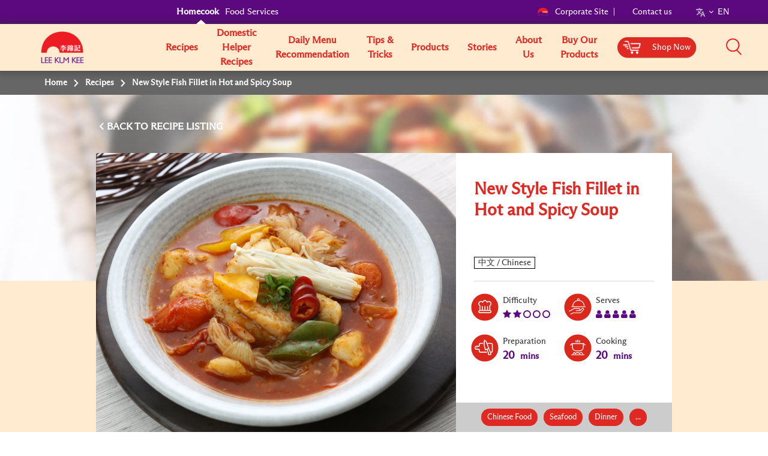

--- FILE ---
content_type: text/html; charset=utf-8
request_url: https://hk.lkk.com/en/recipes/new-style-fish-fillet-in-hot-and-spicy-soup
body_size: 11089
content:








<!DOCTYPE html>
<html lang="en" class="no-js HK">
<head>
    <meta charset="utf-8">
    <meta http-equiv="content-type" content="text/html; charset=utf-8">
    <meta http-equiv="X-UA-Compatible" content="IE=edge">
    <meta name="viewport" content="width=device-width, initial-scale=1, maximum-scale=1">
    <meta name="apple-mobile-web-app-capable" content="yes">
    <meta name="format-detection" content="telephone=no">
    <!--[if IE]>
    <link rel="shortcut icon" href="path/to/favicon.ico"/>
    <![endif]-->
    <link href="https://cdn-akamai.lkk.com/images/apple-touch-icon-precomposed.png" rel="apple-touch-icon-precomposed">
    <link href="https://cdn-akamai.lkk.com/images/favicon.png?v=2" rel="icon">
	<link rel="preload" as="image" href="https://cdn-akamai.lkk.com/images/lkk-icon-product.png">
	<link rel="preload" as="image" href="https://cdn-akamai.lkk.com/images/lkk-icon-status.png">
	<link rel="preload" as="image" href="https://cdn-akamai.lkk.com/images/lkk-icon-cooking.png">
	<link rel="preload" as="image" href="https://cdn-akamai.lkk.com/images/lkk-icon-social.png">
	<link rel="preload" as="image" href="https://cdn-akamai.lkk.com/images/lkk-icon-making.png">
    <link rel="canonical" href="https://hk.lkk.com/en/recipes/new-style-fish-fillet-in-hot-and-spicy-soup">
    <link rel="alternate" href="https://hk.lkk.com/zh-hk/recipes/new-style-fish-fillet-in-hot-and-spicy-soup" hreflang="zh-HK">




      <title id="titleOfRecipe">  New Style Fish Fillet in Hot and Spicy Soup | Recipes| Lee Kum Kee Home | HONG KONG </title>
      <meta name="keywords" content="Lee Kum Kee">
      <meta name="description" content="Marinate, stir fry, dipping, dressing - Explore easy and delicious recipes, cooking with Lee Kum Kee sauces.   ">
        <meta name="robots" content="index">
        <meta name="robots" content="follow">
<meta http-equiv="content-language" content="zh-hk">


<!-- Google Tag Manager -->
<script>(function(w,d,s,l,i){w[l]=w[l]||[];w[l].push({'gtm.start':
new Date().getTime(),event:'gtm.js'});var f=d.getElementsByTagName(s)[0],
j=d.createElement(s),dl=l!='dataLayer'?'&l='+l:'';j.async=true;j.src=
'https://www.googletagmanager.com/gtm.js?id='+i+dl;f.parentNode.insertBefore(j,f);
})(window,document,'script','dataLayer','GTM-KKCJTWPV');</script>
<!-- End Google Tag Manager -->

<!-- Google Tag Manager (noscript) -->
<noscript><iframe src="https://www.googletagmanager.com/ns.html?id=GTM-KKCJTWPV" height="0" width="0" style="display:none;visibility:hidden"></iframe></noscript>
<!-- End Google Tag Manager (noscript) -->





<!-- Google Tag Manager -->
<script>(function(w,d,s,l,i){w[l]=w[l]||[];w[l].push({'gtm.start':
new Date().getTime(),event:'gtm.js'});var f=d.getElementsByTagName(s)[0],
j=d.createElement(s),dl=l!='dataLayer'?'&l='+l:'';j.async=true;j.src=
'https://www.googletagmanager.com/gtm.js?id='+i+dl;f.parentNode.insertBefore(j,f);
})(window,document,'script','dataLayer','GTM-M67J4KT');</script>
<!-- End Google Tag Manager -->
<script async="" src="https://www.googletagmanager.com/gtag/js?id=UA-136762158-1"></script>
<script>
  window.dataLayer = window.dataLayer || [];
  function gtag(){dataLayer.push(arguments);}
  gtag('js', new Date());
  gtag('config', 'UA-136762158-1');
  gtag('config', 'UA-140305398-1');
</script>
<script>
  !function(f,b,e,v,n,t,s)
  {if(f.fbq)return;n=f.fbq=function(){n.callMethod?
  n.callMethod.apply(n,arguments):n.queue.push(arguments)};
  if(!f._fbq)f._fbq=n;n.push=n;n.loaded=!0;n.version='2.0';
  n.queue=[];t=b.createElement(e);t.async=!0;
  t.src=v;s=b.getElementsByTagName(e)[0];
  s.parentNode.insertBefore(t,s)}(window, document,'script',
  'https://connect.facebook.net/en_US/fbevents.js');
  fbq('init', '282145409221171');
  fbq('init', '566256610573170');
  fbq('track', 'PageView');
</script>
<noscript>
	<img height="1" width="1" style="display:none" src="https://www.facebook.com/tr?id=282145409221171&ev=PageView&noscript=1">
	<img height="1" width="1" style="display:none" src="https://www.facebook.com/tr?id=566256610573170&ev=PageView&noscript=1">    
</noscript>

<!-- Google tag (gtag.js) -->
<script async="" src="https://www.googletagmanager.com/gtag/js?id=AW-16512318582"></script>
<script>
  window.dataLayer = window.dataLayer || [];
  function gtag(){dataLayer.push(arguments);}
  gtag('js', new Date());

  gtag('config', 'AW-16512318582');
</script>


<!-- 
Start of global snippet: Please do not remove
Place this snippet between the <head> and </head> tags on every page of your site.
-->
<!-- Google tag (gtag.js) -->
<script async="" src="https://www.googletagmanager.com/gtag/js?id=DC-14377205"></script>
<script>
  window.dataLayer = window.dataLayer || [];
  function gtag(){dataLayer.push(arguments);}
  gtag('js', new Date());

  gtag('config', 'DC-14377205');
</script>
<!-- End of global snippet: Please do not remove -->
<!-- Google tag (gtag.js) -->
<script async="" src="https://www.googletagmanager.com/gtag/js?id=G-KBY66HXVJJ"></script> <script> window.dataLayer = window.dataLayer || []; function gtag(){dataLayer.push(arguments);} gtag('js', new Date()); gtag('config', 'G-KBY66HXVJJ'); </script>


    <meta property="og:title" content="New Style Fish Fillet in Hot and Spicy Soup - Lee Kum Kee">
        <meta property="og:image" content="https://cdn-akamai.lkk.com/-/media/recipe-new-style-fish-fillet-in-hot-and-spicy-soup.jpg?bc=white&amp;h=315&amp;w=600&amp;hash=26F11F2790C70EDC5FF558D4E456FB22&amp;v=639054175969661932">
            <meta property="og:image:width" content="600">
            <meta property="og:image:height" content="315">
    <meta property="og:description" content="Marinate, stir fry, dipping, dressing - Explore easy and delicious recipes, cooking with Lee Kum Kee sauces.   ">
    <meta property="og:url" content="https://hk.lkk.com/en/recipes/new-style-fish-fillet-in-hot-and-spicy-soup">

    <meta property="og:type" content="website">


<meta name="twitter:card" content="summary">
    <meta name="twitter:site" content="@LeeKumKeeUSA">
    <meta name="twitter:title" content="New Style Fish Fillet in Hot and Spicy Soup  - Lee Kum Kee">
    <meta name="twitter:description" content="Marinate, stir fry, dipping, dressing - Explore easy and delicious recipes, cooking with Lee Kum Kee sauces.   ">
        <meta name="twitter:image" content="https://cdn-akamai.lkk.com/-/media/recipe-new-style-fish-fillet-in-hot-and-spicy-soup.jpg?bc=white&amp;hash=E8768611FCACE6098ADA9AAE8C702A6E&amp;v=639054175969661932">
    <link href="https://cdn-akamai.lkk.com/styles/style.min.css" rel="stylesheet">

    <link href="https://hk.lkk.com/styles/style.print.min.css" rel="stylesheet" media="print">
    <!-- <link type="text/css" href="https://hk.lkk.com/css/custom_font.min.css" media="all" as="style">
	  <link rel="stylesheet" href="/styles/style.min.css">
	  <link rel="stylesheet" href="/styles/style.print.min.css" rel="stylesheet" media="print"> -->
	  <link type="text/css" as="style" href="https://fonts.googleapis.com/css?family=Kaushan+Script">
	  <link type="text/css" href="https://hk.lkk.com/css/custom_font.min.css" media="all" as="style">
	  
<!-- Google Tag Manager -->
<script>(function(w,d,s,l,i){w[l]=w[l]||[];w[l].push({'gtm.start':
new Date().getTime(),event:'gtm.js'});var f=d.getElementsByTagName(s)[0],
j=d.createElement(s),dl=l!='dataLayer'?'&l='+l:'';j.async=true;j.src=
'https://www.googletagmanager.com/gtm.js?id='+i+dl;f.parentNode.insertBefore(j,f);
})(window,document,'script','dataLayer','GTM-MGC4N3J');</script>
<!-- End Google Tag Manager -->
	  
</head>

<body data-fancybox-next="$name" data-fancybox-previous="$name" data-fancybox-close="$name">

  
  <div itemscope="" itemtype="https://schema.org/WebSite">
    <link itemprop="url" href="https://hk.lkk.com/en/recipes/new-style-fish-fillet-in-hot-and-spicy-soup">
    <meta itemprop="name" content="Lee Kum Kee">
  </div>
  

    <span class="persona"><input type="hidden" id="personaDet" name="home-cooks" value="home-cooks"><input type="hidden" id="personaTem" name="" value=""></span>
    <div class="wrapper ">
        <div class="preload">
            <div class="status"></div>
        </div>
        <header id="header">
            

<div class="head-menu">
  <div class="container">
      <div class="row">

          <div id="mainNav" class="main-menu collapse">

<ul class="menu1">
    <li>
    <a href="/en" title="Homecook" class="home-cooks">Homecook</a>
    </li>
    <li>
    <a href="/en/foodservices" title="Food Services" class="food-services">Food Services</a>
    </li>
</ul>              
              
                  <div class="menu2">
                      
                      
<p class="menu-right">&nbsp;</p>
<p class="menu-left"><a href="https://corporate.lkk.com" title="Corporate Site"><img alt="corporate bridge logo" src="https://cdn-akamai.lkk.com/images/LKKLogo-square.png" style="width:20px;">Corporate Site </a> </p>
<p><a href="/en/about-lkk/contact-us" title="Contact us">Contact us </a> </p>
<p class="visible-desktop">&nbsp;</p>


  <p class="language-chosen">
    <span class="language-chosen-child">
      <span> <img src="https://cdn-akamai.lkk.com/images/language.png"></span>
      <span class="arrow-language-chosen"><i></i></span>

          <span id="language">EN</span>
        <span class="language-dropdown">
              <span class="lang-item">
                <a href="/zh-hk/recipes/new-style-fish-fillet-in-hot-and-spicy-soup">中文 / Chinese</a>
              </span>
                            </span>
    </span>
  </p>
                  </div>

              


    <div class="head-main-top2" style="
    position: absolute;
    top: 59px;
    z-index: 1">
        <a href="/en/" title="Lee Kum Kee" class="logo2">
            <img src="https://cdn-akamai.lkk.com/images/LKKLogo-square.png" alt="Lee Kum Kee" style="margin-top: -20px; width:80px">
        </a>
    </div>
    <ul class="menu3">
            <li class="">
                					  <a href="/en/recipes" target="_self" title="Recipes">Recipes</a>
				
				
					
            </li>
            <li class="">
                                    <a href="/en/recipes?type=maid-recipe" target="_self" title="Domestic Helper Recipes">

                        <span>Domestic Helper Recipes</span>
                    </a>
				
				
					
            </li>
            <li class="">
                					  <a href="/en/daily-menu-recommendation" target="_self" title="Daily Menu Recommendation">Daily Menu Recommendation</a>
				
				
					
            </li>
            <li class="">
                					  <a href="/en/cooking-stories?category=cooking-tips" target="_self" title="Tips &amp; Tricks">Tips &amp; Tricks</a>
				
				
					
            </li>
            <li class="">
                                     <a href="javascript:void(0);" target="_self" title="Products" aria-expanded="false">Products</a>
				
				
					
                    <div class="submenu1 submenu-3col">
                        <ul class="list-unstyled sub-level1">
                                    <li>
                                        <a target="_self" href="/en/products/saucetype/oyster-sauce" title="Oyster Sauce">Oyster Sauce</a>
                                    </li>
                                    <li>
                                        <a target="_self" href="/en/products/saucetype/soy-sauce" title="Soy Sauce">Soy Sauce</a>
                                    </li>
                                    <li>
                                        <a target="_self" href="/en/products/saucetype/chili-sauce" title="Chilli Sauce">Chilli Sauce</a>
                                    </li>
                                    <li>
                                        <a target="_self" href="/en/products/saucetype/xo-sauce" title="XO Sauce">XO Sauce</a>
                                    </li>
                                    <li>
                                        <a target="_self" href="/en/products/saucetype/即食食品" title="Ready-to-Eat Food">Ready-to-Eat Food</a>
                                    </li>
                                    <li>
                                        <a target="_self" href="/en/products/saucetype/basic-cooking-sauces" title="Basic Cooking Sauce">Basic Cooking Sauce</a>
                                    </li>
                                    <li>
                                        <a target="_self" href="/en/products/saucetype/Vinegar" title="Vinegar">Vinegar</a>
                                    </li>
                                    <li>
                                        <a target="_self" href="/en/products/saucetype/convenience-sauce" title="Convenience Sauce">Convenience Sauce</a>
                                    </li>
                                    <li>
                                        <a target="_self" href="/en/products/saucetype/dressing" title="Dressing / Sauce for Cold Dish">Dressing / Sauce for Cold Dish</a>
                                    </li>
                                    <li>
                                        <a target="_self" href="/en/products/saucetype/menu-oriented-sauce" title="Menu-oriented Sauce">Menu-oriented Sauce</a>
                                    </li>
                                    <li>
                                        <a target="_self" href="/en/products/saucetype/soup-base" title="Soup Base">Soup Base</a>
                                    </li>
                                    <li>
                                        <a target="_self" href="/en/products/saucetype/seasoning-powder" title="Seasoning Powder">Seasoning Powder</a>
                                    </li>
                                    <li>
                                        <a target="_self" href="/en/products/saucetype/chicken-powder-or-chicken-broth" title="Chicken Powder / Chicken Broth">Chicken Powder / Chicken Broth</a>
                                    </li>
                                    <li>
                                        <a target="_self" href="/en/products/saucetype/spice" title="Spice">Spice</a>
                                    </li>
                                    <li>
                                        <a target="_self" href="/en/products/saucetype/ready-to-eat-gourmet" title="Ready-to-Eat Gourmet">Ready-to-Eat Gourmet</a>
                                    </li>
                                    <li>
                                        <a target="_self" href="/en/products/saucetype/料酒" title="Wine">Wine</a>
                                    </li>
                        </ul>
                    </div>
                    <input type="hidden" id="renderingID" name="renderingID" value="4D031D13C4A24A4088EF0FA82C1EAFF4">
            </li>
            <li class="">
                					 <a href="/en/cooking-stories" target="_self" title="Stories" aria-expanded="false">Stories</a>
				
				
					
                    <div class="submenu1">
                        <ul class="list-unstyled sub-level1">
                                    <li>
                                        <a href="/en/the-worlds-50-best-restaurants" target="_self" title="Behind The Best">
                                            Behind The Best
                                        </a>
                                    </li>

                                    <li>
                                        <a href="/en/cooking-stories?category=cooking-inspiration" title="Cooking Inspiration">Cooking Inspiration</a>
                                    </li>
                                    <li>
                                        <a href="/en/cooking-stories?category=cooking-tips" title="Cooking Tips">Cooking Tips</a>
                                    </li>
                                    <li>
                                        <a href="/en/cooking-stories?category=chinese-food-culture" title="Chinese Food Culture">Chinese Food Culture</a>
                                    </li>
                                                            <li>
                                    <a href="/en/social" title="Social Munchies">Social Munchies</a>
                                </li>
                        </ul>
                    </div>
            </li>
            <li class="">
                                     <a href="javascript:void(0);" target="_self" title="About Us" aria-expanded="false">About Us</a>
				
				
					
                        <div class="submenu1 ">
                            <ul class="list-unstyled sub-level1">
                                    <li>
                                        <a href="/en/about-lkk/overview" target="_self" title="Overview">Overview</a>
                                    </li>
                                    <li>
                                        <a href="/en/about-lkk/our-vision-mission-core-values" target="_self" title="Our Vision, Mission and Values & Leadership">Our Vision, Mission and Values & Leadership</a>
                                    </li>
                                    <li>
                                        <a href="/en/about-lkk/our-corporate-logo" target="_self" title="Our Corporate Logo">Our Corporate Logo</a>
                                    </li>
                                    <li>
                                        <a href="/en/about-lkk/our-brand" target="_self" title="Our Brand">Our Brand</a>
                                    </li>
                                    <li>
                                        <a href="/en/about-lkk/contact-us" target="_self" title="Contact Us">Contact Us</a>
                                    </li>
                            </ul>
                        </div>
            </li>
            <li class="">
                					  <a href="https://shop.lkk.com/" target="_blank" title="Buy Our Products">Buy Our Products</a>
				
				
					
            </li>
            <li class="">
                					 <a class="cartBtn" href="https://shop.lkk.com/" target="_self" title="Shop Now" id="skip-to-content-btn" aria-expanded="false"> 
					    <button type="button" class="cartBtnLeft"> <img alt="" src="https://cdn-akamai.lkk.com/images/shoppingcarticon.png" width="30" height="22"> </button>
                        <button type="button" class="cartBtnRight"> Shop Now </button></a>
				
				
					
            </li>
    </ul>
<script src="https://cdnjs.cloudflare.com/ajax/libs/jquery/3.3.1/jquery.min.js"></script>
<link href="https://cdnjs.cloudflare.com/ajax/libs/select2/4.0.7/css/select2.min.css" rel="stylesheet">
<script src="https://cdnjs.cloudflare.com/ajax/libs/select2/4.0.7/js/select2.min.js"></script>


          </div>
<div class="head-group1">
<a class="cartBtnMobile" href="https://shop.lkk.com/">
<button type="button" class="cartBtnLeftMobile">
<img alt="" src="https://cdn-akamai.lkk.com/images/shoppingcarticon.png" width="25" height="25">
</button>
<button type="button" class="cartBtnRightMobile">
Shop Now
</button>
</a>
<div class="search-box"><a title="Search" aria-controls="mainSearch" aria-expanded="false" data-target="#mainSearch" data-toggle="collapse" class="collapsed search-control" href="javascript:void(0)"><span class="icon"><img alt="Search" src="https://cdn-akamai.lkk.com/images/searchicon.png" style="width:26px;" role="button"></span></a><nav id="mainSearch" class="main-search collapse">
<div class="form search-form">
<div class="form-group"><input title="Search for products, recipes &amp; articles" type="search" placeholder="Search for products, recipes &amp; articles" class="form-control global-search"><a href="javascript:void(0)" title="search" data-target="#mainSearch" data-toggle="collapse" class="search-btn-close"><span class="ico ico-close"><img src="https://cdn-akamai.lkk.com/images/iconsClose.png" alt="Close Search Box" role="button"></span></a></div>
</div>
</nav></div>
<a href="javascript:void(0)" aria-controls="mainNav" aria-expanded="false" data-target="#mainNav" data-toggle="collapse" title="Search" class="btn-menu collapsed visible-mobile"><span class="icon-bar"><span class="sr-only">Mobile Menu</span></span></a></div>
          
      </div>
  </div>
  
</div>
<div class="head-main-top">
<div class="container">
<div class="row"><a href="/en" title="Lee Kum Kee" class="Lee Kum Kee 130th anniversary logo - Red background"><img src="https://cdn-akamai.lkk.com/images/LKKLogo-square.png" alt="Lee Kum Kee 130th anniversary logo - Red background" style="margin-top:-7px; width: 60px;"></a></div>
</div>
  
</div>

        </header>
        


<nav class="breadcrumb" aria-label="breadcrumb">
    <div class="container">
        <div class="row">
            <ul class="list-unstyled">
                    <li>
                                <span>
Home                                </span>
                    </li>
                    <li>
                            <a href="/en/recipes" target="">
Recipes                            </a>
                    </li>
                    <li>
                            <span>
New Style Fish Fillet in Hot and Spicy Soup                            </span>
                    </li>
            </ul>
        </div>
    </div>
</nav>

		
		
        <div id="main" role="main">
		
		
		
		
		
		
		
	
            

<div data-sharebox="" class="sharebox-container">
    <div class="sharebox-overlay"></div>
    <button aria-label="Close" class="sharebox-menu-close"><span class="fa fa-times-circle-o"></span></button>
    <div class="sharebox-content">
        <div class="sharebox-content-heading">
            <p data-sharebox-heading="" class="sharebox-content-title">
            <h2 data-sharebox-pagetitle="" class="sharebox-content-title-page"></h2><span data-sharebox-pageurl="" class="sharebox-content-title-page-url"></span>
        </div>
        <div class="sharebox-content-link">
            <input type="text" value="" data-sharebox-input="" class="sharebox-content-input">
            <div data-sharebox-button="" class="sharebox-content-button"></div>
            <div data-sharebox-notification="" class="sharebox-content-notification">Copied to Clipboard!</div>
        </div>
    </div>
</div>
<div class="recipe-detail-content">
        <div class="landing-banner visible-desktop"><img src="https://cdn-akamai.lkk.com/-/media/feature/recipe/recipe-banner-2.jpg?h=430&amp;iar=0&amp;w=1280&amp;hash=3D2CE7104DF9C7AA9FC20F4FF521FF58" alt="default-banner"></div>





    <div class="section-block">
        <input type="hidden" id="r-detail-id" class="r-detail-id" value="4D031D13C4A24A4088EF0FA82C1EAFF4">
        <input type="hidden" id="backRecipeURL" name="backRecipeURL" value="/en/recipes">
        <input type="hidden" id="r-detail-lang" name="r-detail-lang" value="en">
        <input type="hidden" id="addthisLanguage" data-copylink="Copy Link" data-copy="Copy" data-message="Copied to Clipboard">
        <div class="container">
            <div class="row">
                <div class="recipe-info">
                    <div class="recipe-control">
                        <div class="control-btns">
                            <div class="pull-left">
                                <a href="javascript:void(0);" onclick="backToRecipe()" title="Back To" data-label="RECIPE LISTING" class="btn-back">BACK TO&nbsp;</a>
                            </div>
                            
                        </div>
                    </div>
                    <div class="recipe-detail">
                        <div class="recipe-thumb">
						
						
                            <div class="list-unstyled">
							

<img src="https://cdn-akamai.lkk.com/-/media/recipe-new-style-fish-fillet-in-hot-and-spicy-soup.jpg?h=775&amp;iar=0&amp;w=1000&amp;hash=D6C699B60A84BA9290468DA20DEFDE5F" alt="Recipe New Style Fish Fillet in Hot and Spicy Soup" loading="lazy">                            </div>
                        </div>
                        <div class="recipe-desc">
                          <div class="desc-info">
                                <h1 title="New Style Fish Fillet in Hot and Spicy Soup">New Style Fish Fillet in Hot and Spicy Soup</h1>





      <input class="butt" type="button" onclick="location.href='/zh-hk/recipes/new-style-fish-fillet-in-hot-and-spicy-soup'" value="中文 / Chinese">
                          </div>
                            <div class="desc-icon">
                                <ul class="list-icons">
                                    <li>
                                        <span class="lkks raking-icon"></span>Difficulty
										 
										<span class="sr-only">Level: 2</span>
                                        <ul class="red-color" aria-hidden="true">
                                                    <li><span class="fa fa-star"></span></li>
                                                    <li><span class="fa fa-star"></span></li>
                                                    <li><span class="fa fa-circle-o"></span></li>
                                                    <li><span class="fa fa-circle-o"></span></li>
                                                    <li><span class="fa fa-circle-o"></span></li>
                                        </ul>
                                    </li>
                                    <li>
                                        <span class="lkks serve-icon"></span>Serves
										 
										<span class="sr-only">Serves: 5</span>
                                        <ul class="red-color" aria-hidden="true">
                                                    <li><span class="fa fa-user"></span></li>
                                                    <li><span class="fa fa-user"></span></li>
                                                    <li><span class="fa fa-user"></span></li>
                                                    <li><span class="fa fa-user"></span></li>
                                                    <li><span class="fa fa-user"></span></li>
                                        </ul>
                                    </li>
                                    <li>
                                      <span class="lkks repair-icon"></span>
Preparation

                                      
                                      <p class="red-color">
                                            <span>20</span>
mins
                                      </p>
                                    </li>
                                    <li>
                                        <span class="lkks procing-icon"></span>Cooking
                                        <p class="red-color">
                                            <span>20</span>
mins
                                        </p>
                                    </li>
                                </ul>
                            </div>

                                <div class="desc-tags">
                                                                                <a href="javascript:void(0);" title="Chinese Food">Chinese Food</a>
                                            <a href="javascript:void(0);" title="Seafood">Seafood</a>
                                            <a href="javascript:void(0);" title="Dinner">Dinner</a>
                                            <a href="javascript:void(0);" title="Lunch">Lunch</a>
                                            <a href="javascript:void(0);" title="Less Than 60 mins">Less Than 60 mins</a>
                                </div>
                        </div>
                    </div>
                </div>
            </div>
        </div>
    </div>
	  <div class="section-block">
	  
	   	   <div class="container">
           <div class="row">
		   <div class="render-lightbox" id="intro-main">
		   
			 <div style="display:none">
               
			 </div>
		   
		   
		   
	       </div>
		   </div>
	    </div>	   
	   
	   
	  
	  
	  
	 </div>
    <div class="section-block">
        <div class="container">
            <div class="row">
                <div class="recipe-side">

                        <h2><span>What You Will Need</span></h2>
                        <div class="side-box-list">
                                    <div class="side-box">
                                        <span class="lkks ingr-icon"></span>
                                        <h3>Ingredients</h3>
                                        <ul>
                                                <li>Flounder fish fillet 450 g</li>
                                                <li>Enoki mushrooms 2 bags(110 g</li>
                                                <li>Shredded konnyaku (also known as konjak) 1 box (optional)</li>
                                                <li>Green and red peppers 55 g</li>
                                                <li>Tomatoes 3 pcs</li>
                                                <li>Stock 2 cups</li>
                                                <li>Fresh peppercorns (grounded) 1 tsp.</li>
                                        </ul>
                                    </div>

                                    <div class="side-box">
                                        <span class="lkks marinate-icon"></span>
                                        <h3>Marinade</h3>
                                        <ul>
                                                <li>Egg white 1 pc</li>
                                                <li>Cornstarch 4 tsp.</li>
                                                <li>Salt 1 tsp.</li>
                                                <li>Cooking wine 1 tsp.</li>
                                        </ul>
                                    </div>

                                    <div class="side-box">
                                        <span class="lkks season-icon"></span>
                                        <h3>Seasoning</h3>
                                        <ul>
                                                <li>Lee Kum Kee Soup Base for Sichuan Hot & Spicy Hot Pot  1 1/2 Tbsp.</li>
                                                <li>Lee Kum Kee Panda Brand Oyster Flavored Sauce 1 Tbsp.</li>
                                                <li>Curry powder 1 tsp.</li>
                                                <li>Sugar 2 tsp.</li>
                                        </ul>
                                    </div>






                        </div>
                    
                        <h2><span>Made with<br>Lee Kum Kee products</span></h2>
                        <div class="side-product-list">
                                <div class="side-product-item">
                                    <div class="box-inner">
                                        <a href="/en/products/panda-brand-oyster-flavored-sauce" title="Panda Brand Oyster Sauce">
                                            <div class="thumb">
											
                                                <div class="image"><span><img src="https://cdn-akamai.lkk.com/-/media/hk-site---homecook/panda-brand-oyster-sauce-510g-trans.png?h=94&amp;iar=0&amp;mh=185&amp;mw=52&amp;w=52&amp;hash=54B59159706B117CDB9426B8D328FB0A" alt="" loading="lazy"></span></div>
                                            </div>
                                            <div class="desc">
                                                <p class="subname">

                                                    Oyster Sauce
                                                </p>
                                                <p class="name">Panda Brand Oyster Sauce</p>
                                            </div>
                                        </a>
                                    </div>
                                </div>
                                <div class="side-product-item">
                                    <div class="box-inner">
                                        <a href="/en/products/soup-base-for-sichuan-hot--spicy-hot-pot" title="Soup Base for Sichuan Hot & Spicy Hot Pot">
                                            <div class="thumb">
											
                                                <div class="image"><span><img src="https://cdn-akamai.lkk.com/-/media/hk-site---homecook/soup-base-for-sichuan-hot--spicy-hot-pot-70g.jpg?h=65&amp;iar=0&amp;mh=185&amp;mw=52&amp;w=52&amp;hash=10832D96AC7AEE7FF0A2D7EF6CC7EA24" alt="" loading="lazy"></span></div>
                                            </div>
                                            <div class="desc">
                                                <p class="subname">

                                                    Menu-oriented Sauce, Soup Base
                                                </p>
                                                <p class="name">Soup Base for Sichuan Hot & Spicy Hot Pot</p>
                                            </div>
                                        </a>
                                    </div>
                                </div>
                        </div>
                </div>
                <div class="render-lightbox recipe-step">

                        <h2 class="recipe-main-title">How to make it</h2>
                    <ol>
                        <li data-step="1" class="step-box">
                            <div>Clean then slice the fish fillet. Marinate in egg white, cornstarch, cooking wine and salt.</div>
                        </li>
                                            <li data-step="2" class="step-box">
                            <div>Put enoki mushrooms, shredded konnyaku, green and red peppers, and tomatoes in boiling water until cooked through. Set aside in a big bowl. Boil the marinated fish fillet in&nbsp; stock until 80% cooked, remove it from stock and reserve fish stock.</div>
                        </li>
                                            <li data-step="3" class="step-box">
                            <div>Heat up the fish stock and add Soup Base for Sichuan Hot &amp; Spicy Hot Pot, Panda Brand Oyster Flavored Sauce and all other seasonings. Place the fish in the same bowl as mushrooms and vegetables.</div>
                        </li>
                                            <li data-step="4" class="step-box">
                            <div>Pour fish stock over the fish, mushrooms, and vegetables. Sprinkle the grounded peppercorns on top. Ready to serve.</div>
                        </li>
                                        					</ol>
                </div>
            </div>
        </div>
    </div>
    <style type="text/css">
        .btns.btns-primary.made-it {
            background-color: #8a8a8a;
            pointer-events: none
        }
        .bg-yellow.cooked-it {
            pointer-events: none
        }
        h1 {
            display: block;
            font-size: 2em;
            margin-top: 0.67em;
            margin-bottom: 0.67em;
            margin-left: 0;
            margin-right: 0;
            font-weight: bold;
        }
        h2 {
            display: block;
            font-size: 1.5em;
            /*margin-top: 0.83em;
            margin-bottom: 0.83em;*/
            margin-left: 0;
            margin-right: 0;
            font-weight: bold;
        }
        h3 { 
            display: block;
            font-size: 1.17em;
            margin-top: 1em;
            margin-bottom: 1em;
            margin-left: 0;
            margin-right: 0;
            font-weight: bold;
        }
        h4 { 
            display: block;
            margin-top: 1.33em;
            margin-bottom: 1.33em;
            margin-left: 0;
            margin-right: 0;
            font-weight: bold;
        }
        h5 { 
            display: block;
            font-size: .83em;
            margin-top: 1.67em;
            margin-bottom: 1.67em;
            margin-left: 0;
            margin-right: 0;
            font-weight: bold;
        }
        h6 { 
            display: block;
            font-size: .67em;
            margin-top: 2.33em;
            margin-bottom: 2.33em;
            margin-left: 0;
            margin-right: 0;
            font-weight: bold;
        }
		
		
    }
		
    </style>

       
    
</div>

<style>
    .butt {
        border: 1px outset #000000;
        background-color: #fff;
        margin: 0 10px 0 0;
    }
</style>
<div id="url" style="display:none"><a href="#"><span>Click here:</span></a></div>
<script>
    window.onload = function () {
        var div = document.getElementById('url');
        var a = div.getElementsByTagName('a')[0];

        a.innerHTML = a.innerHTML + document.location.href;
        a.href = document.location.href;

       document.body.insertBefore(div, document.body.firstChild);
    }
</script>

    <div class="section-block pvl">
        <div class="container">
            <div class="row">
                <h2 class="main-title text-center">You May Also Like</h2>
                <div class="block-recipe recipe-list-page recipe-recents">
                        <div class="recipe-item">
						
						
                            <div class="thumb"><span title="Garlic Chicken Linguine with Sesame Oil" onclick="window.location.href = 'https://usa.lkk.com/en/recipes/garlic-chicken-linguine-with-sesame-oil';" style="cursor: pointer;">
							<img src="https://cdn-akamai.lkk.com/-/media/hk-site---homecook/hk_recipe_600_abalone-dices-on-fried-wanton-wrappers/r2600x465/350x350_/default/rice_350x350/pasta_350x350.jpg?h=350&amp;iar=0&amp;w=350&amp;hash=2F1E7E7C2C816767F32067ED49156C1D" alt="Garlic Chicken Linguine with Sesame Oil" loading="lazy"></span>
							</div>
                            <div class="desc">
                                <p class="name">
                                    <span title="Garlic Chicken Linguine with Sesame Oil" onclick="window.location.href = 'https://usa.lkk.com/en/recipes/garlic-chicken-linguine-with-sesame-oil';" style="cursor: pointer;">
Garlic Chicken Linguine with Sesame Oil                                    </span>
                                </p>
                                <ul class="star-rate">
                                            <li><span class="fa fa-star"></span></li>
                                            <li><span class="fa fa-circle-o"></span></li>
                                            <li><span class="fa fa-circle-o"></span></li>
                                            <li><span class="fa fa-circle-o"></span></li>
                                            <li><span class="fa fa-circle-o"></span></li>
                                    <li class="rate-label">Difficulty</li>
                                </ul>
                               
                            </div>
							 <div class="likebox">
                                    <div class="time">

                                        <span href="javascript:void(0)" title="Time">
                                            <span class="icon-new clock-gray"><img src="https://cdn-akamai.lkk.com/images/icon-cny-clock.png" alt="Time" width="18" height="18"></span>
                                            25 mins
                                            &nbsp;&nbsp;
                                        </span>

                                    </div>
                                    <div class="sbox">
                                        <span href="javascript:void(0)" title="Like">
                                            <span class="icon-new clock-gray" "=""><img src="https://cdn-akamai.lkk.com/images/icon-cny-heart.png" alt="Like" width="18" height="18"></span>

                                            50
                                        </span>
                                    </div>
                                </div>
                        </div>
                        <div class="recipe-item">
						
						
                            <div class="thumb"><span title="Wagyu Beef Fried Rice" onclick="window.location.href = 'https://usa.lkk.com/en/recipes/wagyu-beef-fried-rice';" style="cursor: pointer;">
							<img src="https://cdn-akamai.lkk.com/-/media/hk-site---homecook/hk-recipes_350_wagyu-beef-fried-rice.jpg?h=350&amp;iar=0&amp;w=350&amp;hash=0F33744BE7E466AA9F3049BA084AD2E4" alt="Wagyu Beef Fried Rice" loading="lazy"></span>
							</div>
                            <div class="desc">
                                <p class="name">
                                    <span title="Wagyu Beef Fried Rice" onclick="window.location.href = 'https://usa.lkk.com/en/recipes/wagyu-beef-fried-rice';" style="cursor: pointer;">
Wagyu Beef Fried Rice                                    </span>
                                </p>
                                <ul class="star-rate">
                                            <li><span class="fa fa-star"></span></li>
                                            <li><span class="fa fa-star"></span></li>
                                            <li><span class="fa fa-circle-o"></span></li>
                                            <li><span class="fa fa-circle-o"></span></li>
                                            <li><span class="fa fa-circle-o"></span></li>
                                    <li class="rate-label">Difficulty</li>
                                </ul>
                               
                            </div>
							 <div class="likebox">
                                    <div class="time">

                                        <span href="javascript:void(0)" title="Time">
                                            <span class="icon-new clock-gray"><img src="https://cdn-akamai.lkk.com/images/icon-cny-clock.png" alt="Time" width="18" height="18"></span>
                                            35 mins
                                            &nbsp;&nbsp;
                                        </span>

                                    </div>
                                    <div class="sbox">
                                        <span href="javascript:void(0)" title="Like">
                                            <span class="icon-new clock-gray" "=""><img src="https://cdn-akamai.lkk.com/images/icon-cny-heart.png" alt="Like" width="18" height="18"></span>

                                            1
                                        </span>
                                    </div>
                                </div>
                        </div>
                        <div class="recipe-item">
						
						
                            <div class="thumb"><span title="Wagyu Steak Tartare made with Premium Oyster Sauce" onclick="window.location.href = 'https://usa.lkk.com/en/recipes/wagyu-steak-tartare-made-with-premium-oyster-sauce';" style="cursor: pointer;">
							<img src="https://cdn-akamai.lkk.com/-/media/leekumkee50best/premium_oyster_sauce_wagyu_tartare_recipe_3_tiles_new.png?h=650&amp;iar=0&amp;w=640&amp;hash=B668179CC8BBB6E77C2222EDF88267CD" alt="premium_oyster_sauce_wagyu_tartare_recipe_3_tiles_new" loading="lazy"></span>
							</div>
                            <div class="desc">
                                <p class="name">
                                    <span title="Wagyu Steak Tartare made with Premium Oyster Sauce" onclick="window.location.href = 'https://usa.lkk.com/en/recipes/wagyu-steak-tartare-made-with-premium-oyster-sauce';" style="cursor: pointer;">
Wagyu Steak Tartare made with Premium Oyster Sauce                                    </span>
                                </p>
                                <ul class="star-rate">
                                            <li><span class="fa fa-star"></span></li>
                                            <li><span class="fa fa-star"></span></li>
                                            <li><span class="fa fa-star"></span></li>
                                            <li><span class="fa fa-circle-o"></span></li>
                                            <li><span class="fa fa-circle-o"></span></li>
                                    <li class="rate-label">Difficulty</li>
                                </ul>
                               
                            </div>
							 <div class="likebox">
                                    <div class="time">

                                        <span href="javascript:void(0)" title="Time">
                                            <span class="icon-new clock-gray"><img src="https://cdn-akamai.lkk.com/images/icon-cny-clock.png" alt="Time" width="18" height="18"></span>
                                            75 mins
                                            &nbsp;&nbsp;
                                        </span>

                                    </div>
                                    <div class="sbox">
                                        <span href="javascript:void(0)" title="Like">
                                            <span class="icon-new clock-gray" "=""><img src="https://cdn-akamai.lkk.com/images/icon-cny-heart.png" alt="Like" width="18" height="18"></span>

                                            0
                                        </span>
                                    </div>
                                </div>
                        </div>
                </div>
            </div>
            <div class="block-gap-30"></div>
            <div class="block-gap-30"></div>
        </div>
    </div>

        </div>
        <footer id="footer">
            



    <div class="foot-nav">
        <div class="container">
            <div class="row">
                    <div class="col-md-6">
                        <h2>10 Recommended Sauces</h2>
                        <ul class="col-md-6-2">
                                    <li>
                                        <a href="/en/products/premium-mushroom-powder" title="Premium Mushroom Powder (No MSG Added)">Premium Mushroom Powder (No MSG Added)</a>
                                    </li>
                                    <li>
                                        <a href="/en/products/shaoxing-huadiao-wine" title="Shaoxing Huadiao Wine">Shaoxing Huadiao Wine</a>
                                    </li>
                                    <li>
                                        <a href="/en/products/abalone-in-premium-oyster-sauce" title="Abalone in Premium Oyster Sauce">Abalone in Premium Oyster Sauce</a>
                                    </li>
                                    <li>
                                        <a href="/en/products/savoury-seafood-soy-sauce" title="Savoury Seafood Soy Sauce">Savoury Seafood Soy Sauce</a>
                                    </li>
                                    <li>
                                        <a href="/en/products/mala-red-oil-chilli-sauce" title="Mala Red Oil Chilli Sauce">Mala Red Oil Chilli Sauce</a>
                                    </li>
                                    <li>
                                        <a href="/en/products/abalone-in-abalone-sauce" title="Abalone in Abalone Sauce">Abalone in Abalone Sauce</a>
                                    </li>
                                    <li>
                                        <a href="/en/products/sweetened-vinegar" title="Sweetened Vinegar">Sweetened Vinegar</a>
                                    </li>
                                    <li>
                                        <a href="/en/products/fire-hot-dried-shrimp-chilli-oil" title="Fire Hot Dried Shrimp Chilli Oil">Fire Hot Dried Shrimp Chilli Oil</a>
                                    </li>
                                    <li>
                                        <a href="/en/products/supreme-authentic-first-draw-soy-sauce" title="Supreme Authentic First Draw Soy Sauce">Supreme Authentic First Draw Soy Sauce</a>
                                    </li>
                                    <li>
                                        <a href="/en/products/char-siu-sauce-pack" title="Char Siu Sauce Pack">Char Siu Sauce Pack</a>
                                    </li>
                        </ul>
                    </div>

                    <div class="col-md-6">
                        <h2>10 Most Mouthwatering Recipes</h2>
                        <ul class="col-md-6-2">
                                <li>
                                    <a href="/en/recipes/oyster-flavoured-braised-chicken-wings-with-potatoes" title="Oyster Flavoured Braised Chicken Wings with Potatoes">Oyster Flavoured Braised Chicken Wings with Potatoes</a>
                                </li>
                                <li>
                                    <a href="/en/recipes/pan-fried-lotus-root-and-pork-patties" title="Pan-Fried Lotus root and Pork Patties">Pan-Fried Lotus root and Pork Patties</a>
                                </li>
                                <li>
                                    <a href="/en/recipes/steamed-tofu-with-minced-pork" title="Steamed Tofu with Minced Pork">Steamed Tofu with Minced Pork</a>
                                </li>
                                <li>
                                    <a href="/en/recipes/fujian-fried-rice" title="Fujian (Hokkien) Fried Rice">Fujian (Hokkien) Fried Rice</a>
                                </li>
                                <li>
                                    <a href="/en/recipes/fried-beef-ribs-with-onion-and-peppers" title="Pan-Fried Beef Short Ribs">Pan-Fried Beef Short Ribs</a>
                                </li>
                                <li>
                                    <a href="/en/recipes/chicken-wings-in-all-purpose-marinade" title="Chicken Wings in All Purpose Marinade">Chicken Wings in All Purpose Marinade</a>
                                </li>
                                <li>
                                    <a href="/en/recipes/stir-fried-okra-with-minced-pork" title="Stir-fried Okra with Minced Pork">Stir-fried Okra with Minced Pork</a>
                                </li>
                                <li>
                                    <a href="/en/recipes/braised-chicken-with-chestnut-and-mushroom" title="Braised chicken with chestnut and mushroom">Braised chicken with chestnut and mushroom</a>
                                </li>
                                <li>
                                    <a href="/en/recipes/stir-fried-zucchini-and-capsicums-with-chicken-fillet" title="Stir fried Zucchini and Capsicums with Chicken Fillet">Stir fried Zucchini and Capsicums with Chicken Fillet</a>
                                </li>
                                <li>
                                    <a href="/en/recipes/wagyu-beef-fried-rice" title="Wagyu Beef Fried Rice">Wagyu Beef Fried Rice</a>
                                </li>
                        </ul>
                         
                    </div>
            </div>
        </div>
    </div>

<div class="line-mobile">&nbsp;</div>
<div class="foot-info">
  <div class="container">
    <div class="row">
      <div class="col-md-6 foot-left-rel" style="
      display: flex;
  ">
        <div class="foot-social-block col-md-6">
          <h2 class="bdt"><strong>Connect with Us</strong></h2>
          <div class="foot-social">
            <ul class="list-unstyled">
              <li>
                <a rel="noopener noreferrer" href="https://www.facebook.com/lkkhk/" title="Facebook" target="_blank"><img src="https://cdn-akamai.lkk.com/images/f-fb.png" alt="Facebook" rel="noopener noreferrer"></a>
              </li>
              <li>
                <a rel="noopener noreferrer" href="https://www.instagram.com/leekumkee.hk/" title="Instagram" target="_blank"><img src="https://cdn-akamai.lkk.com/images/f-ins.png" alt="Instagram"></a>
              </li>
              <li>
                <a href="https://www.youtube.com/user/leekumkeekitchen" title="Youtube" target="_blank" rel="nofollow">
                  <img src="https://cdn-akamai.lkk.com/images/f-ytb.png" alt="Youtube">
                </a>
              </li>
            </ul>
          </div>
        </div>
        <div class="foot-social-block col-md-6">
            <h2 class="bdt"><strong>New "FunCook" App</strong></h2>
            <div class="foot-social">
                <ul class="list-unstyled">
                    <li>
                        <a href="https://funcook.app.link/tYvo3rrURQb" rel="noopener noreferrer" title="App" target="_blank"><img src="https://cdn-akamai.lkk.com/-/media/footer/lkk_app_icon_2048.png?la=en&amp;h=40&amp;w=40&amp;hash=F8D819745218884E0820720225A6F364" alt="App" rel="noopener noreferrer"></a>
                    </li>
                </ul>
            </div>
           
        </div>
        <div class="site-block">
          <h3 class="bdt chosen-title">Global Site</h3>
          <p class="site-chosen">
            <a rel="noopener noreferrer" href="javascript:void(0)" title="EN" data-toggle="modal" data-target="#languagePopup" target="_blank"><span id="country">EN</span><span class="arrow-site-chosen"><em></em></span><span id="lang">HK</span></a>
          </p>
        </div>
      </div>
    </div>
    <div class="col-md-6">
      <!--<h3>Download Our Apps</h3>
<ul class="list-unstyled app-downloads">
    <li>
    <a title="Appstore"><img src="/images/apps-btn.png" alt="Appstore" /></a>
    <div class="qr-code"><img src="/images/qr-code.png" alt="temp" /></div>
    </li>
    <li>
    <a title="Google Play"><img src="/images/gplay-btn.png" alt="Google Play" /></a>
    <div class="qr-code"><img src="/images/qr-code.png" alt="temp" /></div>
    </li>
</ul>-->
    </div>
  </div>
</div>


<div class="container">
<div class="row">
<div class="col-md-12">
<div class="foot-link">
<div class="col-md-6">
<ul class="list-unstyled">
<li>
    <a title="Terms of Use" href="/en/terms-of-use">Terms of Use</a>
    </li>
    <li>
    <a title="Privacy statement" href="/en/privacy-statement">Privacy statement</a>
    </li>
    <li>
    <a title="Sitemap" href="/en/sitemap">Sitemap</a>
    </li>
</ul>
</div>
<div class="col-md-6">
<p>(c) <span id="year">{|year|}</span> Lee Kum Kee. All Rights Reserved.</p>
</div>
</div>
</div>
</div>
</div>


        </footer>
        

<div id="languagePopup" role="dialog" class="modal fade">
<div class="language-popup">
<span data-dismiss="modal" class="close-modal"></span>
<div class="container">
<div class="row">
<h2>Choose Your Location</h2>
<div class="col-md-12">
<div class="language-list">
<ul class="list-unstyled">
    <li data-country="AU" data-language="EN" class="language-item"><a title="Australia">Australia</a><span data-type="EN"><a href="https://au.lkk.com" title="English">English</a></span><span data-type="EN"></span></li>
    <li data-country="CD" data-language="EN" class="language-item"><a title="Canada">Canada</a><span data-type="EN"><a href="https://ca.lkk.com/fr-ca" title="Francais">Francais</a></span><span data-type="CN"><a href="https://ca.lkk.com" title="English">English</a></span></li>
    <li data-country="South" data-language="EN" class="language-item"><a title="csamerica">Central-South America &amp; Caribbean Region</a><span data-type="EN"><a href="https://csa.lkk.com" title="English">English</a></span><span data-type="CN"><a href="https://csa.lkk.com/es-mx" title="Espanol">Espanol</a></span></li>
    <li data-country="CN" data-language="EN" class="language-item"><a title="简体中文">Mainland China</a><span data-type="CN"><a href="https://www.lkk.com.cn/" title="简体中文">简体中文</a></span><span data-type="CN"></span></li>
    <li data-country="EU" data-language="EN" class="language-item"><a title="Europe">Europe</a><span data-type="EN"><a href="https://europe.lkk.com" title="English">English</a></span><span data-type="CN"></span></li>
    <li data-country="DE" data-language="DE" class="language-item"><a title="DE">Germany</a><span data-type="EN"><a href="http://de.lkk.com" title="DE">DE</a></span><span data-type="EN"></span></li>
    <li data-country="HK" data-language="EN" class="language-item">
    <a title="Hong Kong">Hong Kong SAR</a><span data-type="CN"><a href="http://hk.lkk.com/zh-hk" title="繁體中文">繁體中文</a></span><span data-type="EN"><a href="http://hk.lkk.com/en" title="English">English</a></span><span data-type="ID"><a href="/id-id" title="Bahasa Indonesia">Bahasa Indonesia</a></span>
    </li>
    <li data-country="Ind" data-language="EN" class="language-item"><a title="English">Indonesia</a><span data-type="EN"><a href="https://indonesia.lkk.com" title="English">English</a></span><span data-type="ID"><a href="https://id.lkk.com/id-id" title="Bahasa Indonesia">Bahasa Indonesia</a></span></li>
    <li data-country="Jp" data-language="JP" class="language-item"><a title="日本語">Japan</a><span data-type="JP"><a href="https://jp.lkk.com" title="日本語">日本語</a></span><span data-type="JP"></span></li>
    <li data-country="IN" data-language="IN" class="language-item"><a title="India">India</a><span data-type="EN"><a href="https://in.lkk.com" title="English">English</a></span><span data-type="JP"></span></li>
</ul>
<ul class="list-unstyled">
    <li data-country="CD" data-language="KR" class="language-item"><a title="한글">Korea</a><span data-type="KR"><a href="https://kr.lkk.com" title="한글">한글</a></span><span data-type="KR"></span></li>
    <li data-country="South" data-language="EN" class="language-item"><a title="Malaysia">Malaysia</a><span data-type="EN"><a href="https://malaysia.lkk.com" title="English">English</a></span><span data-type="CN"><a href="https://malaysia.lkk.com/zh-cn" title="简体中文">简体中文</a></span></li>
    <li data-country="NL" data-language="NL" class="language-item"><a title="Netherlands">Netherlands</a><span data-type="NL"><a href="http://nl.lkk.com" title="NL">NL</a></span><span data-type="NL"></span></li>
   <li data-country="NZ" data-language="EN" class="language-item"><a title="New Zealand">New Zealand</a><span data-type="EN"><a href="https://nz.lkk.com" title="English">English</a></span><span data-type="EN"></span></li>
    <li data-country="Pl" data-language="EN" class="language-item"><a title="Philippines">Philippines</a><span data-type="EN"><a href="https://ph.lkk.com" title="English">English</a></span><span data-type="EN"></span></li>
    <li data-country="SG" data-language="EN" class="language-item"><a title="Singapore">Singapore</a><span data-type="EN"><a href="https://sg.lkk.com" title="English">English</a></span><span data-type="CN"><a href="https://sg.lkk.com/zh-cn" title="简体中文">简体中文</a></span></li>
    <li data-country="Es" data-language="ES" class="language-item"><a href="javascript:void(0)" title="Espanol">Spain</a><span data-type="ES"><a href="https://www.es.lkk.com/" title="Espanol">Espanol</a></span><span data-type="ES"></span></li>
    <li data-country="Tai" data-language="EN" class="language-item"><a title="繁體中文">Taiwan Region</a><span data-type="EN"><a href="https://taiwan.lkk.com" title="繁體中文">繁體中文</a></span><span data-type="EN"></span></li>
    <li data-country="UK" data-language="UK" class="language-item"><a href="javascript:void(0)" title="English">United Kingdom</a><span data-type="JP"><a href="https://uk.lkk.com/" title="English">English</a></span><span data-type="UK"></span></li>
    <li data-country="US" data-language="EN" class="language-item"><a title="United States">United States</a><span data-type="EN"><a title="English">English</a></span><span data-type="CN"><a href="/zh-hk" title="繁體中文">繁體中文</a></span></li>
    <li data-country="VN" data-language="VI" class="language-item"><a title="Vietnam">Vietnam</a><span data-type="VI"><a href="https://vn.lkk.com" title="Tiếng Việt">Tiếng Việt</a></span><span data-type="EN"></span></li>
</ul>
</div>
</div>
</div>
</div>
</div>
</div>
                <a id="btnGoTop" aria-label="Back to top" href="#header" title="$name"></a>
    </div>
    <div id="mediaVideo" class="video-popup">
        <div class="inner-popup">


            <iframe width="560" height="315" title="Sesame Soy Roasted Peanuts Youtube Video" allowfullscreen="" data-url=""></iframe>

        </div>
    </div>
    <script src="https://cdn-akamai.lkk.com/scripts/global.min.js"></script>
<script src="https://cdn-akamai.lkk.com/scripts/main.min.js"></script>
<script src="https://cdn-akamai.lkk.com/scripts/common.min.js"></script>
<script src="https://cdn-akamai.lkk.com/scripts/recipe/recipe-detail.min.js"></script>

    <!-- Go to www.addthis.com/dashboard to customize your tools -->
    <script type="text/javascript" src="//s7.addthis.com/js/300/addthis_widget.js#pubid=ra-4e12d6ee441dd91f"></script>
    
    <script src="https://api.map.baidu.com/api?v=2.0&amp;ak=Kgz03vc23AngQtBk70NyuQNllLVEcWGN&amp;s=1"></script>
        <!--
      <script src="https://js.adsrvr.org/up_loader.1.1.0.js" type="text/javascript"></script>
      <script type="text/javascript">
        ttd_dom_ready(function () {
          if (typeof TTDUniversalPixelApi === 'function') {
            var universalPixelApi = new TTDUniversalPixelApi();
            universalPixelApi.init("ctl5urz", ["2seatia"], "https://insight.adsrvr.org/track/up");
          }
        });
      </script>
      -->
 <!-- Google Tag Manager (noscript) -->
    <noscript><iframe src="https://www.googletagmanager.com/ns.html?id=GTM-TRM4BSF" height="0" width="0" style="display:none;visibility:hidden"></iframe></noscript>
 <!-- End Google Tag Manager (noscript) -->

</body>
</html>

--- FILE ---
content_type: application/javascript
request_url: https://cdn-akamai.lkk.com/scripts/global.min.js
body_size: 432576
content:
/*! jQuery v1.12.4 | (c) jQuery Foundation | jquery.org/license */ ! function(n, t) {
    "object" == typeof module && "object" == typeof module.exports ? module.exports = n.document ? t(n, !0) : function(n) {
        if (!n.document) throw new Error("jQuery requires a window with a document");
        return t(n)
    } : t(n)
}("undefined" != typeof window ? window : this, function(n, t) {
    function ii(n) {
        var t = !!n && "length" in n && n.length,
            r = i.type(n);
        return "function" === r || i.isWindow(n) ? !1 : "array" === r || 0 === t || "number" == typeof t && t > 0 && t - 1 in n
    }

    function ri(n, t, r) {
        if (i.isFunction(t)) return i.grep(n, function(n, i) {
            return !!t.call(n, i, n) !== r
        });
        if (t.nodeType) return i.grep(n, function(n) {
            return n === t !== r
        });
        if ("string" == typeof t) {
            if (pe.test(t)) return i.filter(t, n, r);
            t = i.filter(t, n)
        }
        return i.grep(n, function(n) {
            return i.inArray(n, t) > -1 !== r
        })
    }

    function kr(n, t) {
        do n = n[t]; while (n && 1 !== n.nodeType);
        return n
    }

    function we(n) {
        var t = {};
        return i.each(n.match(s) || [], function(n, i) {
            t[i] = !0
        }), t
    }

    function dr() {
        u.addEventListener ? (u.removeEventListener("DOMContentLoaded", v), n.removeEventListener("load", v)) : (u.detachEvent("onreadystatechange", v), n.detachEvent("onload", v))
    }

    function v() {
        (u.addEventListener || "load" === n.event.type || "complete" === u.readyState) && (dr(), i.ready())
    }

    function nu(n, t, r) {
        if (void 0 === r && 1 === n.nodeType) {
            var u = "data-" + t.replace(ke, "-$1").toLowerCase();
            if (r = n.getAttribute(u), "string" == typeof r) {
                try {
                    r = "true" === r ? !0 : "false" === r ? !1 : "null" === r ? null : +r + "" === r ? +r : be.test(r) ? i.parseJSON(r) : r
                } catch (f) {}
                i.data(n, t, r)
            } else r = void 0
        }
        return r
    }

    function fi(n) {
        for (var t in n)
            if (("data" !== t || !i.isEmptyObject(n[t])) && "toJSON" !== t) return !1;
        return !0
    }

    function tu(n, t, r, u) {
        if (ot(n)) {
            var s, e, h = i.expando,
                l = n.nodeType,
                o = l ? i.cache : n,
                f = l ? n[h] : n[h] && h;
            if (f && o[f] && (u || o[f].data) || void 0 !== r || "string" != typeof t) return f || (f = l ? n[h] = c.pop() || i.guid++ : h), o[f] || (o[f] = l ? {} : {
                toJSON: i.noop
            }), "object" != typeof t && "function" != typeof t || (u ? o[f] = i.extend(o[f], t) : o[f].data = i.extend(o[f].data, t)), e = o[f], u || (e.data || (e.data = {}), e = e.data), void 0 !== r && (e[i.camelCase(t)] = r), "string" == typeof t ? (s = e[t], null == s && (s = e[i.camelCase(t)])) : s = e, s
        }
    }

    function iu(n, t, u) {
        if (ot(n)) {
            var o, s, h = n.nodeType,
                f = h ? i.cache : n,
                e = h ? n[i.expando] : i.expando;
            if (f[e]) {
                if (t && (o = u ? f[e] : f[e].data)) {
                    for (i.isArray(t) ? t = t.concat(i.map(t, i.camelCase)) : (t in o) ? t = [t] : (t = i.camelCase(t), t = (t in o) ? [t] : t.split(" ")), s = t.length; s--;) delete o[t[s]];
                    if (u ? !fi(o) : !i.isEmptyObject(o)) return
                }(u || (delete f[e].data, fi(f[e]))) && (h ? i.cleanData([n], !0) : r.deleteExpando || f != f.window ? delete f[e] : f[e] = void 0)
            }
        }
    }

    function ru(n, t, r, u) {
        var h, e = 1,
            l = 20,
            c = u ? function() {
                return u.cur()
            } : function() {
                return i.css(n, t, "")
            },
            s = c(),
            o = r && r[3] || (i.cssNumber[t] ? "" : "px"),
            f = (i.cssNumber[t] || "px" !== o && +s) && oi.exec(i.css(n, t));
        if (f && f[3] !== o) {
            o = o || f[3];
            r = r || [];
            f = +s || 1;
            do e = e || ".5", f /= e, i.style(n, t, f + o); while (e !== (e = c() / s) && 1 !== e && --l)
        }
        return r && (f = +f || +s || 0, h = r[1] ? f + (r[1] + 1) * r[2] : +r[2], u && (u.unit = o, u.start = f, u.end = h)), h
    }

    function ou(n) {
        var i = eu.split("|"),
            t = n.createDocumentFragment();
        if (t.createElement)
            while (i.length) t.createElement(i.pop());
        return t
    }

    function f(n, t) {
        var e, u, o = 0,
            r = "undefined" != typeof n.getElementsByTagName ? n.getElementsByTagName(t || "*") : "undefined" != typeof n.querySelectorAll ? n.querySelectorAll(t || "*") : void 0;
        if (!r)
            for (r = [], e = n.childNodes || n; null != (u = e[o]); o++) !t || i.nodeName(u, t) ? r.push(u) : i.merge(r, f(u, t));
        return void 0 === t || t && i.nodeName(n, t) ? i.merge([n], r) : r
    }

    function ci(n, t) {
        for (var u, r = 0; null != (u = n[r]); r++) i._data(u, "globalEval", !t || i._data(t[r], "globalEval"))
    }

    function de(n) {
        si.test(n.type) && (n.defaultChecked = n.checked)
    }

    function hu(n, t, u, e, s) {
        for (var l, h, k, c, w, b, v, d = n.length, y = ou(t), a = [], p = 0; d > p; p++)
            if (h = n[p], h || 0 === h)
                if ("object" === i.type(h)) i.merge(a, h.nodeType ? [h] : h);
                else if (su.test(h)) {
            for (c = c || y.appendChild(t.createElement("div")), w = (uu.exec(h) || ["", ""])[1].toLowerCase(), v = o[w] || o._default, c.innerHTML = v[1] + i.htmlPrefilter(h) + v[2], l = v[0]; l--;) c = c.lastChild;
            if (!r.leadingWhitespace && hi.test(h) && a.push(t.createTextNode(hi.exec(h)[0])), !r.tbody)
                for (h = "table" !== w || li.test(h) ? "<table>" !== v[1] || li.test(h) ? 0 : c : c.firstChild, l = h && h.childNodes.length; l--;) i.nodeName(b = h.childNodes[l], "tbody") && !b.childNodes.length && h.removeChild(b);
            for (i.merge(a, c.childNodes), c.textContent = ""; c.firstChild;) c.removeChild(c.firstChild);
            c = y.lastChild
        } else a.push(t.createTextNode(h));
        for (c && y.removeChild(c), r.appendChecked || i.grep(f(a, "input"), de), p = 0; h = a[p++];)
            if (e && i.inArray(h, e) > -1) s && s.push(h);
            else if (k = i.contains(h.ownerDocument, h), c = f(y.appendChild(h), "script"), k && ci(c), u)
            for (l = 0; h = c[l++];) fu.test(h.type || "") && u.push(h);
        return c = null, y
    }

    function vt() {
        return !0
    }

    function rt() {
        return !1
    }

    function au() {
        try {
            return u.activeElement
        } catch (n) {}
    }

    function vi(n, t, r, u, f, e) {
        var o, s;
        if ("object" == typeof t) {
            "string" != typeof r && (u = u || r, r = void 0);
            for (s in t) vi(n, s, r, u, t[s], e);
            return n
        }
        if (null == u && null == f ? (f = r, u = r = void 0) : null == f && ("string" == typeof r ? (f = u, u = void 0) : (f = u, u = r, r = void 0)), f === !1) f = rt;
        else if (!f) return n;
        return 1 === e && (o = f, f = function(n) {
            return i().off(n), o.apply(this, arguments)
        }, f.guid = o.guid || (o.guid = i.guid++)), n.each(function() {
            i.event.add(this, t, f, u, r)
        })
    }

    function yu(n, t) {
        return i.nodeName(n, "table") && i.nodeName(11 !== t.nodeType ? t : t.firstChild, "tr") ? n.getElementsByTagName("tbody")[0] || n.appendChild(n.ownerDocument.createElement("tbody")) : n
    }

    function pu(n) {
        return n.type = (null !== i.find.attr(n, "type")) + "/" + n.type, n
    }

    function wu(n) {
        var t = fo.exec(n.type);
        return t ? n.type = t[1] : n.removeAttribute("type"), n
    }

    function bu(n, t) {
        if (1 === t.nodeType && i.hasData(n)) {
            var u, f, o, s = i._data(n),
                r = i._data(t, s),
                e = s.events;
            if (e) {
                delete r.handle;
                r.events = {};
                for (u in e)
                    for (f = 0, o = e[u].length; o > f; f++) i.event.add(t, u, e[u][f])
            }
            r.data && (r.data = i.extend({}, r.data))
        }
    }

    function so(n, t) {
        var u, e, f;
        if (1 === t.nodeType) {
            if (u = t.nodeName.toLowerCase(), !r.noCloneEvent && t[i.expando]) {
                f = i._data(t);
                for (e in f.events) i.removeEvent(t, e, f.handle);
                t.removeAttribute(i.expando)
            }
            "script" === u && t.text !== n.text ? (pu(t).text = n.text, wu(t)) : "object" === u ? (t.parentNode && (t.outerHTML = n.outerHTML), r.html5Clone && n.innerHTML && !i.trim(t.innerHTML) && (t.innerHTML = n.innerHTML)) : "input" === u && si.test(n.type) ? (t.defaultChecked = t.checked = n.checked, t.value !== n.value && (t.value = n.value)) : "option" === u ? t.defaultSelected = t.selected = n.defaultSelected : "input" !== u && "textarea" !== u || (t.defaultValue = n.defaultValue)
        }
    }

    function k(n, t, u, e) {
        t = sr.apply([], t);
        var l, o, a, h, p, c, s = 0,
            v = n.length,
            b = v - 1,
            y = t[0],
            w = i.isFunction(y);
        if (w || v > 1 && "string" == typeof y && !r.checkClone && uo.test(y)) return n.each(function(i) {
            var r = n.eq(i);
            w && (t[0] = y.call(this, i, r.html()));
            k(r, t, u, e)
        });
        if (v && (c = hu(t, n[0].ownerDocument, !1, n, e), l = c.firstChild, 1 === c.childNodes.length && (c = l), l || e)) {
            for (h = i.map(f(c, "script"), pu), a = h.length; v > s; s++) o = c, s !== b && (o = i.clone(o, !0, !0), a && i.merge(h, f(o, "script"))), u.call(n[s], o, s);
            if (a)
                for (p = h[h.length - 1].ownerDocument, i.map(h, wu), s = 0; a > s; s++) o = h[s], fu.test(o.type || "") && !i._data(o, "globalEval") && i.contains(p, o) && (o.src ? i._evalUrl && i._evalUrl(o.src) : i.globalEval((o.text || o.textContent || o.innerHTML || "").replace(eo, "")));
            c = l = null
        }
        return n
    }

    function ku(n, t, r) {
        for (var u, o = t ? i.filter(t, n) : n, e = 0; null != (u = o[e]); e++) r || 1 !== u.nodeType || i.cleanData(f(u)), u.parentNode && (r && i.contains(u.ownerDocument, u) && ci(f(u, "script")), u.parentNode.removeChild(u));
        return n
    }

    function du(n, t) {
        var r = i(t.createElement(n)).appendTo(t.body),
            u = i.css(r[0], "display");
        return r.detach(), u
    }

    function yt(n) {
        var r = u,
            t = pi[n];
        return t || (t = du(n, r), "none" !== t && t || (ht = (ht || i("<iframe frameborder='0' width='0' height='0'/>")).appendTo(r.documentElement), r = (ht[0].contentWindow || ht[0].contentDocument).document, r.write(), r.close(), t = du(n, r), ht.detach()), pi[n] = t), t
    }

    function bi(n, t) {
        return {
            get: function() {
                return n() ? void delete this.get : (this.get = t).apply(this, arguments)
            }
        }
    }

    function ef(n) {
        if (n in ff) return n;
        for (var i = n.charAt(0).toUpperCase() + n.slice(1), t = uf.length; t--;)
            if (n = uf[t] + i, n in ff) return n
    }

    function of (n, t) {
        for (var f, r, o, e = [], u = 0, s = n.length; s > u; u++) r = n[u], r.style && (e[u] = i._data(r, "olddisplay"), f = r.style.display, t ? (e[u] || "none" !== f || (r.style.display = ""), "" === r.style.display && st(r) && (e[u] = i._data(r, "olddisplay", yt(r.nodeName)))) : (o = st(r), (f && "none" !== f || !o) && i._data(r, "olddisplay", o ? f : i.css(r, "display"))));
        for (u = 0; s > u; u++) r = n[u], r.style && (t && "none" !== r.style.display && "" !== r.style.display || (r.style.display = t ? e[u] || "" : "none"));
        return n
    }

    function sf(n, t, i) {
        var r = lo.exec(t);
        return r ? Math.max(0, r[1] - (i || 0)) + (r[2] || "px") : t
    }

    function hf(n, t, r, u, f) {
        for (var e = r === (u ? "border" : "content") ? 4 : "width" === t ? 1 : 0, o = 0; 4 > e; e += 2) "margin" === r && (o += i.css(n, r + b[e], !0, f)), u ? ("content" === r && (o -= i.css(n, "padding" + b[e], !0, f)), "margin" !== r && (o -= i.css(n, "border" + b[e] + "Width", !0, f))) : (o += i.css(n, "padding" + b[e], !0, f), "padding" !== r && (o += i.css(n, "border" + b[e] + "Width", !0, f)));
        return o
    }

    function cf(n, t, u) {
        var o = !0,
            f = "width" === t ? n.offsetWidth : n.offsetHeight,
            e = d(n),
            s = r.boxSizing && "border-box" === i.css(n, "boxSizing", !1, e);
        if (0 >= f || null == f) {
            if (f = p(n, t, e), (0 > f || null == f) && (f = n.style[t]), pt.test(f)) return f;
            o = s && (r.boxSizingReliable() || f === n.style[t]);
            f = parseFloat(f) || 0
        }
        return f + hf(n, t, u || (s ? "border" : "content"), o, e) + "px"
    }

    function e(n, t, i, r, u) {
        return new e.prototype.init(n, t, i, r, u)
    }

    function vf() {
        return n.setTimeout(function() {
            ut = void 0
        }), ut = i.now()
    }

    function bt(n, t) {
        var r, i = {
                height: n
            },
            u = 0;
        for (t = t ? 1 : 0; 4 > u; u += 2 - t) r = b[u], i["margin" + r] = i["padding" + r] = n;
        return t && (i.opacity = i.width = n), i
    }

    function yf(n, t, i) {
        for (var u, f = (h.tweeners[t] || []).concat(h.tweeners["*"]), r = 0, e = f.length; e > r; r++)
            if (u = f[r].call(i, t, n)) return u
    }

    function vo(n, t, u) {
        var f, a, p, v, s, w, h, b, l = this,
            y = {},
            o = n.style,
            c = n.nodeType && st(n),
            e = i._data(n, "fxshow");
        u.queue || (s = i._queueHooks(n, "fx"), null == s.unqueued && (s.unqueued = 0, w = s.empty.fire, s.empty.fire = function() {
            s.unqueued || w()
        }), s.unqueued++, l.always(function() {
            l.always(function() {
                s.unqueued--;
                i.queue(n, "fx").length || s.empty.fire()
            })
        }));
        1 === n.nodeType && ("height" in t || "width" in t) && (u.overflow = [o.overflow, o.overflowX, o.overflowY], h = i.css(n, "display"), b = "none" === h ? i._data(n, "olddisplay") || yt(n.nodeName) : h, "inline" === b && "none" === i.css(n, "float") && (r.inlineBlockNeedsLayout && "inline" !== yt(n.nodeName) ? o.zoom = 1 : o.display = "inline-block"));
        u.overflow && (o.overflow = "hidden", r.shrinkWrapBlocks() || l.always(function() {
            o.overflow = u.overflow[0];
            o.overflowX = u.overflow[1];
            o.overflowY = u.overflow[2]
        }));
        for (f in t)
            if (a = t[f], lf.exec(a)) {
                if (delete t[f], p = p || "toggle" === a, a === (c ? "hide" : "show")) {
                    if ("show" !== a || !e || void 0 === e[f]) continue;
                    c = !0
                }
                y[f] = e && e[f] || i.style(n, f)
            } else h = void 0;
        if (i.isEmptyObject(y)) "inline" === ("none" === h ? yt(n.nodeName) : h) && (o.display = h);
        else {
            e ? "hidden" in e && (c = e.hidden) : e = i._data(n, "fxshow", {});
            p && (e.hidden = !c);
            c ? i(n).show() : l.done(function() {
                i(n).hide()
            });
            l.done(function() {
                var t;
                i._removeData(n, "fxshow");
                for (t in y) i.style(n, t, y[t])
            });
            for (f in y) v = yf(c ? e[f] : 0, f, l), f in e || (e[f] = v.start, c && (v.end = v.start, v.start = "width" === f || "height" === f ? 1 : 0))
        }
    }

    function yo(n, t) {
        var r, f, e, u, o;
        for (r in n)
            if (f = i.camelCase(r), e = t[f], u = n[r], i.isArray(u) && (e = u[1], u = n[r] = u[0]), r !== f && (n[f] = u, delete n[r]), o = i.cssHooks[f], o && "expand" in o) {
                u = o.expand(u);
                delete n[f];
                for (r in u) r in n || (n[r] = u[r], t[r] = e)
            } else t[f] = e
    }

    function h(n, t, r) {
        var e, o, s = 0,
            a = h.prefilters.length,
            f = i.Deferred().always(function() {
                delete l.elem
            }),
            l = function() {
                if (o) return !1;
                for (var s = ut || vf(), t = Math.max(0, u.startTime + u.duration - s), h = t / u.duration || 0, i = 1 - h, r = 0, e = u.tweens.length; e > r; r++) u.tweens[r].run(i);
                return f.notifyWith(n, [u, i, t]), 1 > i && e ? t : (f.resolveWith(n, [u]), !1)
            },
            u = f.promise({
                elem: n,
                props: i.extend({}, t),
                opts: i.extend(!0, {
                    specialEasing: {},
                    easing: i.easing._default
                }, r),
                originalProperties: t,
                originalOptions: r,
                startTime: ut || vf(),
                duration: r.duration,
                tweens: [],
                createTween: function(t, r) {
                    var f = i.Tween(n, u.opts, t, r, u.opts.specialEasing[t] || u.opts.easing);
                    return u.tweens.push(f), f
                },
                stop: function(t) {
                    var i = 0,
                        r = t ? u.tweens.length : 0;
                    if (o) return this;
                    for (o = !0; r > i; i++) u.tweens[i].run(1);
                    return t ? (f.notifyWith(n, [u, 1, 0]), f.resolveWith(n, [u, t])) : f.rejectWith(n, [u, t]), this
                }
            }),
            c = u.props;
        for (yo(c, u.opts.specialEasing); a > s; s++)
            if (e = h.prefilters[s].call(u, n, c, u.opts)) return i.isFunction(e.stop) && (i._queueHooks(u.elem, u.opts.queue).stop = i.proxy(e.stop, e)), e;
        return i.map(c, yf, u), i.isFunction(u.opts.start) && u.opts.start.call(n, u), i.fx.timer(i.extend(l, {
            elem: n,
            anim: u,
            queue: u.opts.queue
        })), u.progress(u.opts.progress).done(u.opts.done, u.opts.complete).fail(u.opts.fail).always(u.opts.always)
    }

    function nt(n) {
        return i.attr(n, "class") || ""
    }

    function re(n) {
        return function(t, r) {
            "string" != typeof t && (r = t, t = "*");
            var u, f = 0,
                e = t.toLowerCase().match(s) || [];
            if (i.isFunction(r))
                while (u = e[f++]) "+" === u.charAt(0) ? (u = u.slice(1) || "*", (n[u] = n[u] || []).unshift(r)) : (n[u] = n[u] || []).push(r)
        }
    }

    function ue(n, t, r, u) {
        function e(s) {
            var h;
            return f[s] = !0, i.each(n[s] || [], function(n, i) {
                var s = i(t, r, u);
                return "string" != typeof s || o || f[s] ? o ? !(h = s) : void 0 : (t.dataTypes.unshift(s), e(s), !1)
            }), h
        }
        var f = {},
            o = n === tr;
        return e(t.dataTypes[0]) || !f["*"] && e("*")
    }

    function rr(n, t) {
        var u, r, f = i.ajaxSettings.flatOptions || {};
        for (r in t) void 0 !== t[r] && ((f[r] ? n : u || (u = {}))[r] = t[r]);
        return u && i.extend(!0, n, u), n
    }

    function ts(n, t, i) {
        for (var o, e, u, f, s = n.contents, r = n.dataTypes;
            "*" === r[0];) r.shift(), void 0 === e && (e = n.mimeType || t.getResponseHeader("Content-Type"));
        if (e)
            for (f in s)
                if (s[f] && s[f].test(e)) {
                    r.unshift(f);
                    break
                } if (r[0] in i) u = r[0];
        else {
            for (f in i) {
                if (!r[0] || n.converters[f + " " + r[0]]) {
                    u = f;
                    break
                }
                o || (o = f)
            }
            u = u || o
        }
        if (u) return (u !== r[0] && r.unshift(u), i[u])
    }

    function is(n, t, i, r) {
        var h, u, f, s, e, o = {},
            c = n.dataTypes.slice();
        if (c[1])
            for (f in n.converters) o[f.toLowerCase()] = n.converters[f];
        for (u = c.shift(); u;)
            if (n.responseFields[u] && (i[n.responseFields[u]] = t), !e && r && n.dataFilter && (t = n.dataFilter(t, n.dataType)), e = u, u = c.shift())
                if ("*" === u) u = e;
                else if ("*" !== e && e !== u) {
            if (f = o[e + " " + u] || o["* " + u], !f)
                for (h in o)
                    if (s = h.split(" "), s[1] === u && (f = o[e + " " + s[0]] || o["* " + s[0]])) {
                        f === !0 ? f = o[h] : o[h] !== !0 && (u = s[0], c.unshift(s[1]));
                        break
                    } if (f !== !0)
                if (f && n.throws) t = f(t);
                else try {
                    t = f(t)
                } catch (l) {
                    return {
                        state: "parsererror",
                        error: f ? l : "No conversion from " + e + " to " + u
                    }
                }
        }
        return {
            state: "success",
            data: t
        }
    }

    function rs(n) {
        return n.style && n.style.display || i.css(n, "display")
    }

    function us(n) {
        if (!i.contains(n.ownerDocument || u, n)) return !0;
        while (n && 1 === n.nodeType) {
            if ("none" === rs(n) || "hidden" === n.type) return !0;
            n = n.parentNode
        }
        return !1
    }

    function ur(n, t, r, u) {
        var f;
        if (i.isArray(t)) i.each(t, function(t, i) {
            r || es.test(n) ? u(n, i) : ur(n + "[" + ("object" == typeof i && null != i ? t : "") + "]", i, r, u)
        });
        else if (r || "object" !== i.type(t)) u(n, t);
        else
            for (f in t) ur(n + "[" + f + "]", t[f], r, u)
    }

    function fr() {
        try {
            return new n.XMLHttpRequest
        } catch (t) {}
    }

    function ee() {
        try {
            return new n.ActiveXObject("Microsoft.XMLHTTP")
        } catch (t) {}
    }

    function oe(n) {
        return i.isWindow(n) ? n : 9 === n.nodeType ? n.defaultView || n.parentWindow : !1
    }
    var c = [],
        u = n.document,
        a = c.slice,
        sr = c.concat,
        ti = c.push,
        hr = c.indexOf,
        lt = {},
        ce = lt.toString,
        tt = lt.hasOwnProperty,
        r = {},
        cr = "1.12.4",
        i = function(n, t) {
            return new i.fn.init(n, t)
        },
        le = /^[\s\uFEFF\xA0]+|[\s\uFEFF\xA0]+$/g,
        ae = /^-ms-/,
        ve = /-([\da-z])/gi,
        ye = function(n, t) {
            return t.toUpperCase()
        },
        w, ui, yr, pr, wr, br, s, at, gr, o, su, li, ht, pi, d, p, tf, ut, wt, lf, af, pf, wf, kf, df, dt, er, ni, or, se, he;
    i.fn = i.prototype = {
        jquery: cr,
        constructor: i,
        selector: "",
        length: 0,
        toArray: function() {
            return a.call(this)
        },
        get: function(n) {
            return null != n ? 0 > n ? this[n + this.length] : this[n] : a.call(this)
        },
        pushStack: function(n) {
            var t = i.merge(this.constructor(), n);
            return t.prevObject = this, t.context = this.context, t
        },
        each: function(n) {
            return i.each(this, n)
        },
        map: function(n) {
            return this.pushStack(i.map(this, function(t, i) {
                return n.call(t, i, t)
            }))
        },
        slice: function() {
            return this.pushStack(a.apply(this, arguments))
        },
        first: function() {
            return this.eq(0)
        },
        last: function() {
            return this.eq(-1)
        },
        eq: function(n) {
            var i = this.length,
                t = +n + (0 > n ? i : 0);
            return this.pushStack(t >= 0 && i > t ? [this[t]] : [])
        },
        end: function() {
            return this.prevObject || this.constructor()
        },
        push: ti,
        sort: c.sort,
        splice: c.splice
    };
    i.extend = i.fn.extend = function() {
        var r, e, t, f, o, s, n = arguments[0] || {},
            u = 1,
            c = arguments.length,
            h = !1;
        for ("boolean" == typeof n && (h = n, n = arguments[u] || {}, u++), "object" == typeof n || i.isFunction(n) || (n = {}), u === c && (n = this, u--); c > u; u++)
            if (null != (o = arguments[u]))
                for (f in o) r = n[f], t = o[f], n !== t && (h && t && (i.isPlainObject(t) || (e = i.isArray(t))) ? (e ? (e = !1, s = r && i.isArray(r) ? r : []) : s = r && i.isPlainObject(r) ? r : {}, n[f] = i.extend(h, s, t)) : void 0 !== t && (n[f] = t));
        return n
    };
    i.extend({
        expando: "jQuery" + (cr + Math.random()).replace(/\D/g, ""),
        isReady: !0,
        error: function(n) {
            throw new Error(n);
        },
        noop: function() {},
        isFunction: function(n) {
            return "function" === i.type(n)
        },
        isArray: Array.isArray || function(n) {
            return "array" === i.type(n)
        },
        isWindow: function(n) {
            return null != n && n == n.window
        },
        isNumeric: function(n) {
            var t = n && n.toString();
            return !i.isArray(n) && t - parseFloat(t) + 1 >= 0
        },
        isEmptyObject: function(n) {
            for (var t in n) return !1;
            return !0
        },
        isPlainObject: function(n) {
            var t;
            if (!n || "object" !== i.type(n) || n.nodeType || i.isWindow(n)) return !1;
            try {
                if (n.constructor && !tt.call(n, "constructor") && !tt.call(n.constructor.prototype, "isPrototypeOf")) return !1
            } catch (u) {
                return !1
            }
            if (!r.ownFirst)
                for (t in n) return tt.call(n, t);
            for (t in n);
            return void 0 === t || tt.call(n, t)
        },
        type: function(n) {
            return null == n ? n + "" : "object" == typeof n || "function" == typeof n ? lt[ce.call(n)] || "object" : typeof n
        },
        globalEval: function(t) {
            t && i.trim(t) && (n.execScript || function(t) {
                n.eval.call(n, t)
            })(t)
        },
        camelCase: function(n) {
            return n.replace(ae, "ms-").replace(ve, ye)
        },
        nodeName: function(n, t) {
            return n.nodeName && n.nodeName.toLowerCase() === t.toLowerCase()
        },
        each: function(n, t) {
            var r, i = 0;
            if (ii(n)) {
                for (r = n.length; r > i; i++)
                    if (t.call(n[i], i, n[i]) === !1) break
            } else
                for (i in n)
                    if (t.call(n[i], i, n[i]) === !1) break;
            return n
        },
        trim: function(n) {
            return null == n ? "" : (n + "").replace(le, "")
        },
        makeArray: function(n, t) {
            var r = t || [];
            return null != n && (ii(Object(n)) ? i.merge(r, "string" == typeof n ? [n] : n) : ti.call(r, n)), r
        },
        inArray: function(n, t, i) {
            var r;
            if (t) {
                if (hr) return hr.call(t, n, i);
                for (r = t.length, i = i ? 0 > i ? Math.max(0, r + i) : i : 0; r > i; i++)
                    if (i in t && t[i] === n) return i
            }
            return -1
        },
        merge: function(n, t) {
            for (var r = +t.length, i = 0, u = n.length; r > i;) n[u++] = t[i++];
            if (r !== r)
                while (void 0 !== t[i]) n[u++] = t[i++];
            return n.length = u, n
        },
        grep: function(n, t, i) {
            for (var u, f = [], r = 0, e = n.length, o = !i; e > r; r++) u = !t(n[r], r), u !== o && f.push(n[r]);
            return f
        },
        map: function(n, t, i) {
            var e, u, r = 0,
                f = [];
            if (ii(n))
                for (e = n.length; e > r; r++) u = t(n[r], r, i), null != u && f.push(u);
            else
                for (r in n) u = t(n[r], r, i), null != u && f.push(u);
            return sr.apply([], f)
        },
        guid: 1,
        proxy: function(n, t) {
            var u, r, f;
            return "string" == typeof t && (f = n[t], t = n, n = f), i.isFunction(n) ? (u = a.call(arguments, 2), r = function() {
                return n.apply(t || this, u.concat(a.call(arguments)))
            }, r.guid = n.guid = n.guid || i.guid++, r) : void 0
        },
        now: function() {
            return +new Date
        },
        support: r
    });
    "function" == typeof Symbol && (i.fn[Symbol.iterator] = c[Symbol.iterator]);
    i.each("Boolean Number String Function Array Date RegExp Object Error Symbol".split(" "), function(n, t) {
        lt["[object " + t + "]"] = t.toLowerCase()
    });
    w = function(n) {
        function u(n, t, r, u) {
            var l, w, a, s, nt, d, y, g, p = t && t.ownerDocument,
                v = t ? t.nodeType : 9;
            if (r = r || [], "string" != typeof n || !n || 1 !== v && 9 !== v && 11 !== v) return r;
            if (!u && ((t ? t.ownerDocument || t : c) !== i && b(t), t = t || i, h)) {
                if (11 !== v && (d = sr.exec(n)))
                    if (l = d[1]) {
                        if (9 === v) {
                            if (!(a = t.getElementById(l))) return r;
                            if (a.id === l) return r.push(a), r
                        } else if (p && (a = p.getElementById(l)) && et(t, a) && a.id === l) return r.push(a), r
                    } else {
                        if (d[2]) return k.apply(r, t.getElementsByTagName(n)), r;
                        if ((l = d[3]) && f.getElementsByClassName && t.getElementsByClassName) return k.apply(r, t.getElementsByClassName(l)), r
                    } if (f.qsa && !lt[n + " "] && (!o || !o.test(n))) {
                    if (1 !== v) p = t, g = n;
                    else if ("object" !== t.nodeName.toLowerCase()) {
                        for ((s = t.getAttribute("id")) ? s = s.replace(hr, "\\$&") : t.setAttribute("id", s = e), y = ft(n), w = y.length, nt = yi.test(s) ? "#" + s : "[id='" + s + "']"; w--;) y[w] = nt + " " + yt(y[w]);
                        g = y.join(",");
                        p = gt.test(n) && ii(t.parentNode) || t
                    }
                    if (g) try {
                        return k.apply(r, p.querySelectorAll(g)), r
                    } catch (tt) {} finally {
                        s === e && t.removeAttribute("id")
                    }
                }
            }
            return si(n.replace(at, "$1"), t, r, u)
        }

        function ni() {
            function n(r, u) {
                return i.push(r + " ") > t.cacheLength && delete n[i.shift()], n[r + " "] = u
            }
            var i = [];
            return n
        }

        function l(n) {
            return n[e] = !0, n
        }

        function a(n) {
            var t = i.createElement("div");
            try {
                return !!n(t)
            } catch (r) {
                return !1
            } finally {
                t.parentNode && t.parentNode.removeChild(t);
                t = null
            }
        }

        function ti(n, i) {
            for (var r = n.split("|"), u = r.length; u--;) t.attrHandle[r[u]] = i
        }

        function wi(n, t) {
            var i = t && n,
                r = i && 1 === n.nodeType && 1 === t.nodeType && (~t.sourceIndex || li) - (~n.sourceIndex || li);
            if (r) return r;
            if (i)
                while (i = i.nextSibling)
                    if (i === t) return -1;
            return n ? 1 : -1
        }

        function cr(n) {
            return function(t) {
                var i = t.nodeName.toLowerCase();
                return "input" === i && t.type === n
            }
        }

        function lr(n) {
            return function(t) {
                var i = t.nodeName.toLowerCase();
                return ("input" === i || "button" === i) && t.type === n
            }
        }

        function it(n) {
            return l(function(t) {
                return t = +t, l(function(i, r) {
                    for (var u, f = n([], i.length, t), e = f.length; e--;) i[u = f[e]] && (i[u] = !(r[u] = i[u]))
                })
            })
        }

        function ii(n) {
            return n && "undefined" != typeof n.getElementsByTagName && n
        }

        function bi() {}

        function yt(n) {
            for (var t = 0, r = n.length, i = ""; r > t; t++) i += n[t].value;
            return i
        }

        function ri(n, t, i) {
            var r = t.dir,
                u = i && "parentNode" === r,
                f = ki++;
            return t.first ? function(t, i, f) {
                while (t = t[r])
                    if (1 === t.nodeType || u) return n(t, i, f)
            } : function(t, i, o) {
                var s, h, c, l = [v, f];
                if (o) {
                    while (t = t[r])
                        if ((1 === t.nodeType || u) && n(t, i, o)) return !0
                } else
                    while (t = t[r])
                        if (1 === t.nodeType || u) {
                            if (c = t[e] || (t[e] = {}), h = c[t.uniqueID] || (c[t.uniqueID] = {}), (s = h[r]) && s[0] === v && s[1] === f) return l[2] = s[2];
                            if (h[r] = l, l[2] = n(t, i, o)) return !0
                        }
            }
        }

        function ui(n) {
            return n.length > 1 ? function(t, i, r) {
                for (var u = n.length; u--;)
                    if (!n[u](t, i, r)) return !1;
                return !0
            } : n[0]
        }

        function ar(n, t, i) {
            for (var r = 0, f = t.length; f > r; r++) u(n, t[r], i);
            return i
        }

        function pt(n, t, i, r, u) {
            for (var e, o = [], f = 0, s = n.length, h = null != t; s > f; f++)(e = n[f]) && (i && !i(e, r, u) || (o.push(e), h && t.push(f)));
            return o
        }

        function fi(n, t, i, r, u, f) {
            return r && !r[e] && (r = fi(r)), u && !u[e] && (u = fi(u, f)), l(function(f, e, o, s) {
                var l, c, a, p = [],
                    y = [],
                    w = e.length,
                    b = f || ar(t || "*", o.nodeType ? [o] : o, []),
                    v = !n || !f && t ? b : pt(b, p, n, o, s),
                    h = i ? u || (f ? n : w || r) ? [] : e : v;
                if (i && i(v, h, o, s), r)
                    for (l = pt(h, y), r(l, [], o, s), c = l.length; c--;)(a = l[c]) && (h[y[c]] = !(v[y[c]] = a));
                if (f) {
                    if (u || n) {
                        if (u) {
                            for (l = [], c = h.length; c--;)(a = h[c]) && l.push(v[c] = a);
                            u(null, h = [], l, s)
                        }
                        for (c = h.length; c--;)(a = h[c]) && (l = u ? nt(f, a) : p[c]) > -1 && (f[l] = !(e[l] = a))
                    }
                } else h = pt(h === e ? h.splice(w, h.length) : h), u ? u(null, e, h, s) : k.apply(e, h)
            })
        }

        function ei(n) {
            for (var o, u, r, s = n.length, h = t.relative[n[0].type], c = h || t.relative[" "], i = h ? 1 : 0, l = ri(function(n) {
                    return n === o
                }, c, !0), a = ri(function(n) {
                    return nt(o, n) > -1
                }, c, !0), f = [function(n, t, i) {
                    var r = !h && (i || t !== ht) || ((o = t).nodeType ? l(n, t, i) : a(n, t, i));
                    return o = null, r
                }]; s > i; i++)
                if (u = t.relative[n[i].type]) f = [ri(ui(f), u)];
                else {
                    if (u = t.filter[n[i].type].apply(null, n[i].matches), u[e]) {
                        for (r = ++i; s > r; r++)
                            if (t.relative[n[r].type]) break;
                        return fi(i > 1 && ui(f), i > 1 && yt(n.slice(0, i - 1).concat({
                            value: " " === n[i - 2].type ? "*" : ""
                        })).replace(at, "$1"), u, r > i && ei(n.slice(i, r)), s > r && ei(n = n.slice(r)), s > r && yt(n))
                    }
                    f.push(u)
                } return ui(f)
        }

        function vr(n, r) {
            var f = r.length > 0,
                e = n.length > 0,
                o = function(o, s, c, l, a) {
                    var y, nt, d, g = 0,
                        p = "0",
                        tt = o && [],
                        w = [],
                        it = ht,
                        rt = o || e && t.find.TAG("*", a),
                        ut = v += null == it ? 1 : Math.random() || .1,
                        ft = rt.length;
                    for (a && (ht = s === i || s || a); p !== ft && null != (y = rt[p]); p++) {
                        if (e && y) {
                            for (nt = 0, s || y.ownerDocument === i || (b(y), c = !h); d = n[nt++];)
                                if (d(y, s || i, c)) {
                                    l.push(y);
                                    break
                                } a && (v = ut)
                        }
                        f && ((y = !d && y) && g--, o && tt.push(y))
                    }
                    if (g += p, f && p !== g) {
                        for (nt = 0; d = r[nt++];) d(tt, w, s, c);
                        if (o) {
                            if (g > 0)
                                while (p--) tt[p] || w[p] || (w[p] = gi.call(l));
                            w = pt(w)
                        }
                        k.apply(l, w);
                        a && !o && w.length > 0 && g + r.length > 1 && u.uniqueSort(l)
                    }
                    return a && (v = ut, ht = it), tt
                };
            return f ? l(o) : o
        }
        var rt, f, t, st, oi, ft, wt, si, ht, w, ut, b, i, s, h, o, d, ct, et, e = "sizzle" + 1 * new Date,
            c = n.document,
            v = 0,
            ki = 0,
            hi = ni(),
            ci = ni(),
            lt = ni(),
            bt = function(n, t) {
                return n === t && (ut = !0), 0
            },
            li = -2147483648,
            di = {}.hasOwnProperty,
            g = [],
            gi = g.pop,
            nr = g.push,
            k = g.push,
            ai = g.slice,
            nt = function(n, t) {
                for (var i = 0, r = n.length; r > i; i++)
                    if (n[i] === t) return i;
                return -1
            },
            kt = "checked|selected|async|autofocus|autoplay|controls|defer|disabled|hidden|ismap|loop|multiple|open|readonly|required|scoped",
            r = "[\\x20\\t\\r\\n\\f]",
            tt = "(?:\\\\.|[\\w-]|[^\\x00-\\xa0])+",
            vi = "\\[" + r + "*(" + tt + ")(?:" + r + "*([*^$|!~]?=)" + r + "*(?:'((?:\\\\.|[^\\\\'])*)'|\"((?:\\\\.|[^\\\\\"])*)\"|(" + tt + "))|)" + r + "*\\]",
            dt = ":(" + tt + ")(?:\\((('((?:\\\\.|[^\\\\'])*)'|\"((?:\\\\.|[^\\\\\"])*)\")|((?:\\\\.|[^\\\\()[\\]]|" + vi + ")*)|.*)\\)|)",
            tr = new RegExp(r + "+", "g"),
            at = new RegExp("^" + r + "+|((?:^|[^\\\\])(?:\\\\.)*)" + r + "+$", "g"),
            ir = new RegExp("^" + r + "*," + r + "*"),
            rr = new RegExp("^" + r + "*([>+~]|" + r + ")" + r + "*"),
            ur = new RegExp("=" + r + "*([^\\]'\"]*?)" + r + "*\\]", "g"),
            fr = new RegExp(dt),
            yi = new RegExp("^" + tt + "$"),
            vt = {
                ID: new RegExp("^#(" + tt + ")"),
                CLASS: new RegExp("^\\.(" + tt + ")"),
                TAG: new RegExp("^(" + tt + "|[*])"),
                ATTR: new RegExp("^" + vi),
                PSEUDO: new RegExp("^" + dt),
                CHILD: new RegExp("^:(only|first|last|nth|nth-last)-(child|of-type)(?:\\(" + r + "*(even|odd|(([+-]|)(\\d*)n|)" + r + "*(?:([+-]|)" + r + "*(\\d+)|))" + r + "*\\)|)", "i"),
                bool: new RegExp("^(?:" + kt + ")$", "i"),
                needsContext: new RegExp("^" + r + "*[>+~]|:(even|odd|eq|gt|lt|nth|first|last)(?:\\(" + r + "*((?:-\\d)?\\d*)" + r + "*\\)|)(?=[^-]|$)", "i")
            },
            er = /^(?:input|select|textarea|button)$/i,
            or = /^h\d$/i,
            ot = /^[^{]+\{\s*\[native \w/,
            sr = /^(?:#([\w-]+)|(\w+)|\.([\w-]+))$/,
            gt = /[+~]/,
            hr = /'|\\/g,
            y = new RegExp("\\\\([\\da-f]{1,6}" + r + "?|(" + r + ")|.)", "ig"),
            p = function(n, t, i) {
                var r = "0x" + t - 65536;
                return r !== r || i ? t : 0 > r ? String.fromCharCode(r + 65536) : String.fromCharCode(r >> 10 | 55296, 1023 & r | 56320)
            },
            pi = function() {
                b()
            };
        try {
            k.apply(g = ai.call(c.childNodes), c.childNodes);
            g[c.childNodes.length].nodeType
        } catch (yr) {
            k = {
                apply: g.length ? function(n, t) {
                    nr.apply(n, ai.call(t))
                } : function(n, t) {
                    for (var i = n.length, r = 0; n[i++] = t[r++];);
                    n.length = i - 1
                }
            }
        }
        f = u.support = {};
        oi = u.isXML = function(n) {
            var t = n && (n.ownerDocument || n).documentElement;
            return t ? "HTML" !== t.nodeName : !1
        };
        b = u.setDocument = function(n) {
            var v, u, l = n ? n.ownerDocument || n : c;
            return l !== i && 9 === l.nodeType && l.documentElement ? (i = l, s = i.documentElement, h = !oi(i), (u = i.defaultView) && u.top !== u && (u.addEventListener ? u.addEventListener("unload", pi, !1) : u.attachEvent && u.attachEvent("onunload", pi)), f.attributes = a(function(n) {
                return n.className = "i", !n.getAttribute("className")
            }), f.getElementsByTagName = a(function(n) {
                return n.appendChild(i.createComment("")), !n.getElementsByTagName("*").length
            }), f.getElementsByClassName = ot.test(i.getElementsByClassName), f.getById = a(function(n) {
                return s.appendChild(n).id = e, !i.getElementsByName || !i.getElementsByName(e).length
            }), f.getById ? (t.find.ID = function(n, t) {
                if ("undefined" != typeof t.getElementById && h) {
                    var i = t.getElementById(n);
                    return i ? [i] : []
                }
            }, t.filter.ID = function(n) {
                var t = n.replace(y, p);
                return function(n) {
                    return n.getAttribute("id") === t
                }
            }) : (delete t.find.ID, t.filter.ID = function(n) {
                var t = n.replace(y, p);
                return function(n) {
                    var i = "undefined" != typeof n.getAttributeNode && n.getAttributeNode("id");
                    return i && i.value === t
                }
            }), t.find.TAG = f.getElementsByTagName ? function(n, t) {
                return "undefined" != typeof t.getElementsByTagName ? t.getElementsByTagName(n) : f.qsa ? t.querySelectorAll(n) : void 0
            } : function(n, t) {
                var i, r = [],
                    f = 0,
                    u = t.getElementsByTagName(n);
                if ("*" === n) {
                    while (i = u[f++]) 1 === i.nodeType && r.push(i);
                    return r
                }
                return u
            }, t.find.CLASS = f.getElementsByClassName && function(n, t) {
                if ("undefined" != typeof t.getElementsByClassName && h) return t.getElementsByClassName(n)
            }, d = [], o = [], (f.qsa = ot.test(i.querySelectorAll)) && (a(function(n) {
                s.appendChild(n).innerHTML = "<a id='" + e + "'><\/a><select id='" + e + "-\r\\' msallowcapture=''><option selected=''><\/option><\/select>";
                n.querySelectorAll("[msallowcapture^='']").length && o.push("[*^$]=" + r + "*(?:''|\"\")");
                n.querySelectorAll("[selected]").length || o.push("\\[" + r + "*(?:value|" + kt + ")");
                n.querySelectorAll("[id~=" + e + "-]").length || o.push("~=");
                n.querySelectorAll(":checked").length || o.push(":checked");
                n.querySelectorAll("a#" + e + "+*").length || o.push(".#.+[+~]")
            }), a(function(n) {
                var t = i.createElement("input");
                t.setAttribute("type", "hidden");
                n.appendChild(t).setAttribute("name", "D");
                n.querySelectorAll("[name=d]").length && o.push("name" + r + "*[*^$|!~]?=");
                n.querySelectorAll(":enabled").length || o.push(":enabled", ":disabled");
                n.querySelectorAll("*,:x");
                o.push(",.*:")
            })), (f.matchesSelector = ot.test(ct = s.matches || s.webkitMatchesSelector || s.mozMatchesSelector || s.oMatchesSelector || s.msMatchesSelector)) && a(function(n) {
                f.disconnectedMatch = ct.call(n, "div");
                ct.call(n, "[s!='']:x");
                d.push("!=", dt)
            }), o = o.length && new RegExp(o.join("|")), d = d.length && new RegExp(d.join("|")), v = ot.test(s.compareDocumentPosition), et = v || ot.test(s.contains) ? function(n, t) {
                var r = 9 === n.nodeType ? n.documentElement : n,
                    i = t && t.parentNode;
                return n === i || !(!i || 1 !== i.nodeType || !(r.contains ? r.contains(i) : n.compareDocumentPosition && 16 & n.compareDocumentPosition(i)))
            } : function(n, t) {
                if (t)
                    while (t = t.parentNode)
                        if (t === n) return !0;
                return !1
            }, bt = v ? function(n, t) {
                if (n === t) return ut = !0, 0;
                var r = !n.compareDocumentPosition - !t.compareDocumentPosition;
                return r ? r : (r = (n.ownerDocument || n) === (t.ownerDocument || t) ? n.compareDocumentPosition(t) : 1, 1 & r || !f.sortDetached && t.compareDocumentPosition(n) === r ? n === i || n.ownerDocument === c && et(c, n) ? -1 : t === i || t.ownerDocument === c && et(c, t) ? 1 : w ? nt(w, n) - nt(w, t) : 0 : 4 & r ? -1 : 1)
            } : function(n, t) {
                if (n === t) return ut = !0, 0;
                var r, u = 0,
                    o = n.parentNode,
                    s = t.parentNode,
                    f = [n],
                    e = [t];
                if (!o || !s) return n === i ? -1 : t === i ? 1 : o ? -1 : s ? 1 : w ? nt(w, n) - nt(w, t) : 0;
                if (o === s) return wi(n, t);
                for (r = n; r = r.parentNode;) f.unshift(r);
                for (r = t; r = r.parentNode;) e.unshift(r);
                while (f[u] === e[u]) u++;
                return u ? wi(f[u], e[u]) : f[u] === c ? -1 : e[u] === c ? 1 : 0
            }, i) : i
        };
        u.matches = function(n, t) {
            return u(n, null, null, t)
        };
        u.matchesSelector = function(n, t) {
            if ((n.ownerDocument || n) !== i && b(n), t = t.replace(ur, "='$1']"), f.matchesSelector && h && !lt[t + " "] && (!d || !d.test(t)) && (!o || !o.test(t))) try {
                var r = ct.call(n, t);
                if (r || f.disconnectedMatch || n.document && 11 !== n.document.nodeType) return r
            } catch (e) {}
            return u(t, i, null, [n]).length > 0
        };
        u.contains = function(n, t) {
            return (n.ownerDocument || n) !== i && b(n), et(n, t)
        };
        u.attr = function(n, r) {
            (n.ownerDocument || n) !== i && b(n);
            var e = t.attrHandle[r.toLowerCase()],
                u = e && di.call(t.attrHandle, r.toLowerCase()) ? e(n, r, !h) : void 0;
            return void 0 !== u ? u : f.attributes || !h ? n.getAttribute(r) : (u = n.getAttributeNode(r)) && u.specified ? u.value : null
        };
        u.error = function(n) {
            throw new Error("Syntax error, unrecognized expression: " + n);
        };
        u.uniqueSort = function(n) {
            var r, u = [],
                t = 0,
                i = 0;
            if (ut = !f.detectDuplicates, w = !f.sortStable && n.slice(0), n.sort(bt), ut) {
                while (r = n[i++]) r === n[i] && (t = u.push(i));
                while (t--) n.splice(u[t], 1)
            }
            return w = null, n
        };
        st = u.getText = function(n) {
            var r, i = "",
                u = 0,
                t = n.nodeType;
            if (t) {
                if (1 === t || 9 === t || 11 === t) {
                    if ("string" == typeof n.textContent) return n.textContent;
                    for (n = n.firstChild; n; n = n.nextSibling) i += st(n)
                } else if (3 === t || 4 === t) return n.nodeValue
            } else
                while (r = n[u++]) i += st(r);
            return i
        };
        t = u.selectors = {
            cacheLength: 50,
            createPseudo: l,
            match: vt,
            attrHandle: {},
            find: {},
            relative: {
                ">": {
                    dir: "parentNode",
                    first: !0
                },
                " ": {
                    dir: "parentNode"
                },
                "+": {
                    dir: "previousSibling",
                    first: !0
                },
                "~": {
                    dir: "previousSibling"
                }
            },
            preFilter: {
                ATTR: function(n) {
                    return n[1] = n[1].replace(y, p), n[3] = (n[3] || n[4] || n[5] || "").replace(y, p), "~=" === n[2] && (n[3] = " " + n[3] + " "), n.slice(0, 4)
                },
                CHILD: function(n) {
                    return n[1] = n[1].toLowerCase(), "nth" === n[1].slice(0, 3) ? (n[3] || u.error(n[0]), n[4] = +(n[4] ? n[5] + (n[6] || 1) : 2 * ("even" === n[3] || "odd" === n[3])), n[5] = +(n[7] + n[8] || "odd" === n[3])) : n[3] && u.error(n[0]), n
                },
                PSEUDO: function(n) {
                    var i, t = !n[6] && n[2];
                    return vt.CHILD.test(n[0]) ? null : (n[3] ? n[2] = n[4] || n[5] || "" : t && fr.test(t) && (i = ft(t, !0)) && (i = t.indexOf(")", t.length - i) - t.length) && (n[0] = n[0].slice(0, i), n[2] = t.slice(0, i)), n.slice(0, 3))
                }
            },
            filter: {
                TAG: function(n) {
                    var t = n.replace(y, p).toLowerCase();
                    return "*" === n ? function() {
                        return !0
                    } : function(n) {
                        return n.nodeName && n.nodeName.toLowerCase() === t
                    }
                },
                CLASS: function(n) {
                    var t = hi[n + " "];
                    return t || (t = new RegExp("(^|" + r + ")" + n + "(" + r + "|$)")) && hi(n, function(n) {
                        return t.test("string" == typeof n.className && n.className || "undefined" != typeof n.getAttribute && n.getAttribute("class") || "")
                    })
                },
                ATTR: function(n, t, i) {
                    return function(r) {
                        var f = u.attr(r, n);
                        return null == f ? "!=" === t : t ? (f += "", "=" === t ? f === i : "!=" === t ? f !== i : "^=" === t ? i && 0 === f.indexOf(i) : "*=" === t ? i && f.indexOf(i) > -1 : "$=" === t ? i && f.slice(-i.length) === i : "~=" === t ? (" " + f.replace(tr, " ") + " ").indexOf(i) > -1 : "|=" === t ? f === i || f.slice(0, i.length + 1) === i + "-" : !1) : !0
                    }
                },
                CHILD: function(n, t, i, r, u) {
                    var s = "nth" !== n.slice(0, 3),
                        o = "last" !== n.slice(-4),
                        f = "of-type" === t;
                    return 1 === r && 0 === u ? function(n) {
                        return !!n.parentNode
                    } : function(t, i, h) {
                        var p, w, y, c, a, b, k = s !== o ? "nextSibling" : "previousSibling",
                            d = t.parentNode,
                            nt = f && t.nodeName.toLowerCase(),
                            g = !h && !f,
                            l = !1;
                        if (d) {
                            if (s) {
                                while (k) {
                                    for (c = t; c = c[k];)
                                        if (f ? c.nodeName.toLowerCase() === nt : 1 === c.nodeType) return !1;
                                    b = k = "only" === n && !b && "nextSibling"
                                }
                                return !0
                            }
                            if (b = [o ? d.firstChild : d.lastChild], o && g) {
                                for (c = d, y = c[e] || (c[e] = {}), w = y[c.uniqueID] || (y[c.uniqueID] = {}), p = w[n] || [], a = p[0] === v && p[1], l = a && p[2], c = a && d.childNodes[a]; c = ++a && c && c[k] || (l = a = 0) || b.pop();)
                                    if (1 === c.nodeType && ++l && c === t) {
                                        w[n] = [v, a, l];
                                        break
                                    }
                            } else if (g && (c = t, y = c[e] || (c[e] = {}), w = y[c.uniqueID] || (y[c.uniqueID] = {}), p = w[n] || [], a = p[0] === v && p[1], l = a), l === !1)
                                while (c = ++a && c && c[k] || (l = a = 0) || b.pop())
                                    if ((f ? c.nodeName.toLowerCase() === nt : 1 === c.nodeType) && ++l && (g && (y = c[e] || (c[e] = {}), w = y[c.uniqueID] || (y[c.uniqueID] = {}), w[n] = [v, l]), c === t)) break;
                            return l -= u, l === r || l % r == 0 && l / r >= 0
                        }
                    }
                },
                PSEUDO: function(n, i) {
                    var f, r = t.pseudos[n] || t.setFilters[n.toLowerCase()] || u.error("unsupported pseudo: " + n);
                    return r[e] ? r(i) : r.length > 1 ? (f = [n, n, "", i], t.setFilters.hasOwnProperty(n.toLowerCase()) ? l(function(n, t) {
                        for (var u, f = r(n, i), e = f.length; e--;) u = nt(n, f[e]), n[u] = !(t[u] = f[e])
                    }) : function(n) {
                        return r(n, 0, f)
                    }) : r
                }
            },
            pseudos: {
                not: l(function(n) {
                    var t = [],
                        r = [],
                        i = wt(n.replace(at, "$1"));
                    return i[e] ? l(function(n, t, r, u) {
                        for (var e, o = i(n, null, u, []), f = n.length; f--;)(e = o[f]) && (n[f] = !(t[f] = e))
                    }) : function(n, u, f) {
                        return t[0] = n, i(t, null, f, r), t[0] = null, !r.pop()
                    }
                }),
                has: l(function(n) {
                    return function(t) {
                        return u(n, t).length > 0
                    }
                }),
                contains: l(function(n) {
                    return n = n.replace(y, p),
                        function(t) {
                            return (t.textContent || t.innerText || st(t)).indexOf(n) > -1
                        }
                }),
                lang: l(function(n) {
                    return yi.test(n || "") || u.error("unsupported lang: " + n), n = n.replace(y, p).toLowerCase(),
                        function(t) {
                            var i;
                            do
                                if (i = h ? t.lang : t.getAttribute("xml:lang") || t.getAttribute("lang")) return i = i.toLowerCase(), i === n || 0 === i.indexOf(n + "-"); while ((t = t.parentNode) && 1 === t.nodeType);
                            return !1
                        }
                }),
                target: function(t) {
                    var i = n.location && n.location.hash;
                    return i && i.slice(1) === t.id
                },
                root: function(n) {
                    return n === s
                },
                focus: function(n) {
                    return n === i.activeElement && (!i.hasFocus || i.hasFocus()) && !!(n.type || n.href || ~n.tabIndex)
                },
                enabled: function(n) {
                    return n.disabled === !1
                },
                disabled: function(n) {
                    return n.disabled === !0
                },
                checked: function(n) {
                    var t = n.nodeName.toLowerCase();
                    return "input" === t && !!n.checked || "option" === t && !!n.selected
                },
                selected: function(n) {
                    return n.parentNode && n.parentNode.selectedIndex, n.selected === !0
                },
                empty: function(n) {
                    for (n = n.firstChild; n; n = n.nextSibling)
                        if (n.nodeType < 6) return !1;
                    return !0
                },
                parent: function(n) {
                    return !t.pseudos.empty(n)
                },
                header: function(n) {
                    return or.test(n.nodeName)
                },
                input: function(n) {
                    return er.test(n.nodeName)
                },
                button: function(n) {
                    var t = n.nodeName.toLowerCase();
                    return "input" === t && "button" === n.type || "button" === t
                },
                text: function(n) {
                    var t;
                    return "input" === n.nodeName.toLowerCase() && "text" === n.type && (null == (t = n.getAttribute("type")) || "text" === t.toLowerCase())
                },
                first: it(function() {
                    return [0]
                }),
                last: it(function(n, t) {
                    return [t - 1]
                }),
                eq: it(function(n, t, i) {
                    return [0 > i ? i + t : i]
                }),
                even: it(function(n, t) {
                    for (var i = 0; t > i; i += 2) n.push(i);
                    return n
                }),
                odd: it(function(n, t) {
                    for (var i = 1; t > i; i += 2) n.push(i);
                    return n
                }),
                lt: it(function(n, t, i) {
                    for (var r = 0 > i ? i + t : i; --r >= 0;) n.push(r);
                    return n
                }),
                gt: it(function(n, t, i) {
                    for (var r = 0 > i ? i + t : i; ++r < t;) n.push(r);
                    return n
                })
            }
        };
        t.pseudos.nth = t.pseudos.eq;
        for (rt in {
                radio: !0,
                checkbox: !0,
                file: !0,
                password: !0,
                image: !0
            }) t.pseudos[rt] = cr(rt);
        for (rt in {
                submit: !0,
                reset: !0
            }) t.pseudos[rt] = lr(rt);
        return bi.prototype = t.filters = t.pseudos, t.setFilters = new bi, ft = u.tokenize = function(n, i) {
            var e, f, s, o, r, h, c, l = ci[n + " "];
            if (l) return i ? 0 : l.slice(0);
            for (r = n, h = [], c = t.preFilter; r;) {
                (!e || (f = ir.exec(r))) && (f && (r = r.slice(f[0].length) || r), h.push(s = []));
                e = !1;
                (f = rr.exec(r)) && (e = f.shift(), s.push({
                    value: e,
                    type: f[0].replace(at, " ")
                }), r = r.slice(e.length));
                for (o in t.filter)(f = vt[o].exec(r)) && (!c[o] || (f = c[o](f))) && (e = f.shift(), s.push({
                    value: e,
                    type: o,
                    matches: f
                }), r = r.slice(e.length));
                if (!e) break
            }
            return i ? r.length : r ? u.error(n) : ci(n, h).slice(0)
        }, wt = u.compile = function(n, t) {
            var r, u = [],
                f = [],
                i = lt[n + " "];
            if (!i) {
                for (t || (t = ft(n)), r = t.length; r--;) i = ei(t[r]), i[e] ? u.push(i) : f.push(i);
                i = lt(n, vr(f, u));
                i.selector = n
            }
            return i
        }, si = u.select = function(n, i, r, u) {
            var s, e, o, a, v, l = "function" == typeof n && n,
                c = !u && ft(n = l.selector || n);
            if (r = r || [], 1 === c.length) {
                if (e = c[0] = c[0].slice(0), e.length > 2 && "ID" === (o = e[0]).type && f.getById && 9 === i.nodeType && h && t.relative[e[1].type]) {
                    if (i = (t.find.ID(o.matches[0].replace(y, p), i) || [])[0], !i) return r;
                    l && (i = i.parentNode);
                    n = n.slice(e.shift().value.length)
                }
                for (s = vt.needsContext.test(n) ? 0 : e.length; s--;) {
                    if (o = e[s], t.relative[a = o.type]) break;
                    if ((v = t.find[a]) && (u = v(o.matches[0].replace(y, p), gt.test(e[0].type) && ii(i.parentNode) || i))) {
                        if (e.splice(s, 1), n = u.length && yt(e), !n) return k.apply(r, u), r;
                        break
                    }
                }
            }
            return (l || wt(n, c))(u, i, !h, r, !i || gt.test(n) && ii(i.parentNode) || i), r
        }, f.sortStable = e.split("").sort(bt).join("") === e, f.detectDuplicates = !!ut, b(), f.sortDetached = a(function(n) {
            return 1 & n.compareDocumentPosition(i.createElement("div"))
        }), a(function(n) {
            return n.innerHTML = "<a href='#'><\/a>", "#" === n.firstChild.getAttribute("href")
        }) || ti("type|href|height|width", function(n, t, i) {
            if (!i) return n.getAttribute(t, "type" === t.toLowerCase() ? 1 : 2)
        }), f.attributes && a(function(n) {
            return n.innerHTML = "<input/>", n.firstChild.setAttribute("value", ""), "" === n.firstChild.getAttribute("value")
        }) || ti("value", function(n, t, i) {
            if (!i && "input" === n.nodeName.toLowerCase()) return n.defaultValue
        }), a(function(n) {
            return null == n.getAttribute("disabled")
        }) || ti(kt, function(n, t, i) {
            var r;
            if (!i) return n[t] === !0 ? t.toLowerCase() : (r = n.getAttributeNode(t)) && r.specified ? r.value : null
        }), u
    }(n);
    i.find = w;
    i.expr = w.selectors;
    i.expr[":"] = i.expr.pseudos;
    i.uniqueSort = i.unique = w.uniqueSort;
    i.text = w.getText;
    i.isXMLDoc = w.isXML;
    i.contains = w.contains;
    var it = function(n, t, r) {
            for (var u = [], f = void 0 !== r;
                (n = n[t]) && 9 !== n.nodeType;)
                if (1 === n.nodeType) {
                    if (f && i(n).is(r)) break;
                    u.push(n)
                } return u
        },
        lr = function(n, t) {
            for (var i = []; n; n = n.nextSibling) 1 === n.nodeType && n !== t && i.push(n);
            return i
        },
        ar = i.expr.match.needsContext,
        vr = /^<([\w-]+)\s*\/?>(?:<\/\1>|)$/,
        pe = /^.[^:#\[\.,]*$/;
    i.filter = function(n, t, r) {
        var u = t[0];
        return r && (n = ":not(" + n + ")"), 1 === t.length && 1 === u.nodeType ? i.find.matchesSelector(u, n) ? [u] : [] : i.find.matches(n, i.grep(t, function(n) {
            return 1 === n.nodeType
        }))
    };
    i.fn.extend({
        find: function(n) {
            var t, r = [],
                u = this,
                f = u.length;
            if ("string" != typeof n) return this.pushStack(i(n).filter(function() {
                for (t = 0; f > t; t++)
                    if (i.contains(u[t], this)) return !0
            }));
            for (t = 0; f > t; t++) i.find(n, u[t], r);
            return r = this.pushStack(f > 1 ? i.unique(r) : r), r.selector = this.selector ? this.selector + " " + n : n, r
        },
        filter: function(n) {
            return this.pushStack(ri(this, n || [], !1))
        },
        not: function(n) {
            return this.pushStack(ri(this, n || [], !0))
        },
        is: function(n) {
            return !!ri(this, "string" == typeof n && ar.test(n) ? i(n) : n || [], !1).length
        }
    });
    yr = /^(?:\s*(<[\w\W]+>)[^>]*|#([\w-]*))$/;
    pr = i.fn.init = function(n, t, r) {
        var f, e;
        if (!n) return this;
        if (r = r || ui, "string" == typeof n) {
            if (f = "<" === n.charAt(0) && ">" === n.charAt(n.length - 1) && n.length >= 3 ? [null, n, null] : yr.exec(n), !f || !f[1] && t) return !t || t.jquery ? (t || r).find(n) : this.constructor(t).find(n);
            if (f[1]) {
                if (t = t instanceof i ? t[0] : t, i.merge(this, i.parseHTML(f[1], t && t.nodeType ? t.ownerDocument || t : u, !0)), vr.test(f[1]) && i.isPlainObject(t))
                    for (f in t) i.isFunction(this[f]) ? this[f](t[f]) : this.attr(f, t[f]);
                return this
            }
            if (e = u.getElementById(f[2]), e && e.parentNode) {
                if (e.id !== f[2]) return ui.find(n);
                this.length = 1;
                this[0] = e
            }
            return this.context = u, this.selector = n, this
        }
        return n.nodeType ? (this.context = this[0] = n, this.length = 1, this) : i.isFunction(n) ? "undefined" != typeof r.ready ? r.ready(n) : n(i) : (void 0 !== n.selector && (this.selector = n.selector, this.context = n.context), i.makeArray(n, this))
    };
    pr.prototype = i.fn;
    ui = i(u);
    wr = /^(?:parents|prev(?:Until|All))/;
    br = {
        children: !0,
        contents: !0,
        next: !0,
        prev: !0
    };
    i.fn.extend({
        has: function(n) {
            var t, r = i(n, this),
                u = r.length;
            return this.filter(function() {
                for (t = 0; u > t; t++)
                    if (i.contains(this, r[t])) return !0
            })
        },
        closest: function(n, t) {
            for (var r, f = 0, o = this.length, u = [], e = ar.test(n) || "string" != typeof n ? i(n, t || this.context) : 0; o > f; f++)
                for (r = this[f]; r && r !== t; r = r.parentNode)
                    if (r.nodeType < 11 && (e ? e.index(r) > -1 : 1 === r.nodeType && i.find.matchesSelector(r, n))) {
                        u.push(r);
                        break
                    } return this.pushStack(u.length > 1 ? i.uniqueSort(u) : u)
        },
        index: function(n) {
            return n ? "string" == typeof n ? i.inArray(this[0], i(n)) : i.inArray(n.jquery ? n[0] : n, this) : this[0] && this[0].parentNode ? this.first().prevAll().length : -1
        },
        add: function(n, t) {
            return this.pushStack(i.uniqueSort(i.merge(this.get(), i(n, t))))
        },
        addBack: function(n) {
            return this.add(null == n ? this.prevObject : this.prevObject.filter(n))
        }
    });
    i.each({
        parent: function(n) {
            var t = n.parentNode;
            return t && 11 !== t.nodeType ? t : null
        },
        parents: function(n) {
            return it(n, "parentNode")
        },
        parentsUntil: function(n, t, i) {
            return it(n, "parentNode", i)
        },
        next: function(n) {
            return kr(n, "nextSibling")
        },
        prev: function(n) {
            return kr(n, "previousSibling")
        },
        nextAll: function(n) {
            return it(n, "nextSibling")
        },
        prevAll: function(n) {
            return it(n, "previousSibling")
        },
        nextUntil: function(n, t, i) {
            return it(n, "nextSibling", i)
        },
        prevUntil: function(n, t, i) {
            return it(n, "previousSibling", i)
        },
        siblings: function(n) {
            return lr((n.parentNode || {}).firstChild, n)
        },
        children: function(n) {
            return lr(n.firstChild)
        },
        contents: function(n) {
            return i.nodeName(n, "iframe") ? n.contentDocument || n.contentWindow.document : i.merge([], n.childNodes)
        }
    }, function(n, t) {
        i.fn[n] = function(r, u) {
            var f = i.map(this, t, r);
            return "Until" !== n.slice(-5) && (u = r), u && "string" == typeof u && (f = i.filter(u, f)), this.length > 1 && (br[n] || (f = i.uniqueSort(f)), wr.test(n) && (f = f.reverse())), this.pushStack(f)
        }
    });
    s = /\S+/g;
    i.Callbacks = function(n) {
        n = "string" == typeof n ? we(n) : i.extend({}, n);
        var e, r, h, f, t = [],
            o = [],
            u = -1,
            c = function() {
                for (f = n.once, h = e = !0; o.length; u = -1)
                    for (r = o.shift(); ++u < t.length;) t[u].apply(r[0], r[1]) === !1 && n.stopOnFalse && (u = t.length, r = !1);
                n.memory || (r = !1);
                e = !1;
                f && (t = r ? [] : "")
            },
            s = {
                add: function() {
                    return t && (r && !e && (u = t.length - 1, o.push(r)), function f(r) {
                        i.each(r, function(r, u) {
                            i.isFunction(u) ? n.unique && s.has(u) || t.push(u) : u && u.length && "string" !== i.type(u) && f(u)
                        })
                    }(arguments), r && !e && c()), this
                },
                remove: function() {
                    return i.each(arguments, function(n, r) {
                        for (var f;
                            (f = i.inArray(r, t, f)) > -1;) t.splice(f, 1), u >= f && u--
                    }), this
                },
                has: function(n) {
                    return n ? i.inArray(n, t) > -1 : t.length > 0
                },
                empty: function() {
                    return t && (t = []), this
                },
                disable: function() {
                    return f = o = [], t = r = "", this
                },
                disabled: function() {
                    return !t
                },
                lock: function() {
                    return f = !0, r || s.disable(), this
                },
                locked: function() {
                    return !!f
                },
                fireWith: function(n, t) {
                    return f || (t = t || [], t = [n, t.slice ? t.slice() : t], o.push(t), e || c()), this
                },
                fire: function() {
                    return s.fireWith(this, arguments), this
                },
                fired: function() {
                    return !!h
                }
            };
        return s
    };
    i.extend({
        Deferred: function(n) {
            var u = [
                    ["resolve", "done", i.Callbacks("once memory"), "resolved"],
                    ["reject", "fail", i.Callbacks("once memory"), "rejected"],
                    ["notify", "progress", i.Callbacks("memory")]
                ],
                f = "pending",
                r = {
                    state: function() {
                        return f
                    },
                    always: function() {
                        return t.done(arguments).fail(arguments), this
                    },
                    then: function() {
                        var n = arguments;
                        return i.Deferred(function(f) {
                            i.each(u, function(u, e) {
                                var o = i.isFunction(n[u]) && n[u];
                                t[e[1]](function() {
                                    var n = o && o.apply(this, arguments);
                                    n && i.isFunction(n.promise) ? n.promise().progress(f.notify).done(f.resolve).fail(f.reject) : f[e[0] + "With"](this === r ? f.promise() : this, o ? [n] : arguments)
                                })
                            });
                            n = null
                        }).promise()
                    },
                    promise: function(n) {
                        return null != n ? i.extend(n, r) : r
                    }
                },
                t = {};
            return r.pipe = r.then, i.each(u, function(n, i) {
                var e = i[2],
                    o = i[3];
                r[i[1]] = e.add;
                o && e.add(function() {
                    f = o
                }, u[1 ^ n][2].disable, u[2][2].lock);
                t[i[0]] = function() {
                    return t[i[0] + "With"](this === t ? r : this, arguments), this
                };
                t[i[0] + "With"] = e.fireWith
            }), r.promise(t), n && n.call(t, t), t
        },
        when: function(n) {
            var t = 0,
                u = a.call(arguments),
                r = u.length,
                e = 1 !== r || n && i.isFunction(n.promise) ? r : 0,
                f = 1 === e ? n : i.Deferred(),
                h = function(n, t, i) {
                    return function(r) {
                        t[n] = this;
                        i[n] = arguments.length > 1 ? a.call(arguments) : r;
                        i === o ? f.notifyWith(t, i) : --e || f.resolveWith(t, i)
                    }
                },
                o, c, s;
            if (r > 1)
                for (o = new Array(r), c = new Array(r), s = new Array(r); r > t; t++) u[t] && i.isFunction(u[t].promise) ? u[t].promise().progress(h(t, c, o)).done(h(t, s, u)).fail(f.reject) : --e;
            return e || f.resolveWith(s, u), f.promise()
        }
    });
    i.fn.ready = function(n) {
        return i.ready.promise().done(n), this
    };
    i.extend({
        isReady: !1,
        readyWait: 1,
        holdReady: function(n) {
            n ? i.readyWait++ : i.ready(!0)
        },
        ready: function(n) {
            (n === !0 ? --i.readyWait : i.isReady) || (i.isReady = !0, n !== !0 && --i.readyWait > 0 || (at.resolveWith(u, [i]), i.fn.triggerHandler && (i(u).triggerHandler("ready"), i(u).off("ready"))))
        }
    });
    i.ready.promise = function(t) {
        if (!at)
            if (at = i.Deferred(), "complete" !== u.readyState && ("loading" === u.readyState || u.documentElement.doScroll))
                if (u.addEventListener) u.addEventListener("DOMContentLoaded", v), n.addEventListener("load", v);
                else {
                    u.attachEvent("onreadystatechange", v);
                    n.attachEvent("onload", v);
                    var r = !1;
                    try {
                        r = null == n.frameElement && u.documentElement
                    } catch (e) {}
                    r && r.doScroll && ! function f() {
                        if (!i.isReady) {
                            try {
                                r.doScroll("left")
                            } catch (t) {
                                return n.setTimeout(f, 50)
                            }
                            dr();
                            i.ready()
                        }
                    }()
                }
        else n.setTimeout(i.ready);
        return at.promise(t)
    };
    i.ready.promise();
    for (gr in i(r)) break;
    r.ownFirst = "0" === gr;
    r.inlineBlockNeedsLayout = !1;
    i(function() {
            var f, t, n, i;
            n = u.getElementsByTagName("body")[0];
            n && n.style && (t = u.createElement("div"), i = u.createElement("div"), i.style.cssText = "position:absolute;border:0;width:0;height:0;top:0;left:-9999px", n.appendChild(i).appendChild(t), "undefined" != typeof t.style.zoom && (t.style.cssText = "display:inline;margin:0;border:0;padding:1px;width:1px;zoom:1", r.inlineBlockNeedsLayout = f = 3 === t.offsetWidth, f && (n.style.zoom = 1)), n.removeChild(i))
        }),
        function() {
            var n = u.createElement("div");
            r.deleteExpando = !0;
            try {
                delete n.test
            } catch (t) {
                r.deleteExpando = !1
            }
            n = null
        }();
    var ot = function(n) {
            var t = i.noData[(n.nodeName + " ").toLowerCase()],
                r = +n.nodeType || 1;
            return 1 !== r && 9 !== r ? !1 : !t || t !== !0 && n.getAttribute("classid") === t
        },
        be = /^(?:\{[\w\W]*\}|\[[\w\W]*\])$/,
        ke = /([A-Z])/g;
    i.extend({
        cache: {},
        noData: {
            "applet ": !0,
            "embed ": !0,
            "object ": "clsid:D27CDB6E-AE6D-11cf-96B8-444553540000"
        },
        hasData: function(n) {
            return n = n.nodeType ? i.cache[n[i.expando]] : n[i.expando], !!n && !fi(n)
        },
        data: function(n, t, i) {
            return tu(n, t, i)
        },
        removeData: function(n, t) {
            return iu(n, t)
        },
        _data: function(n, t, i) {
            return tu(n, t, i, !0)
        },
        _removeData: function(n, t) {
            return iu(n, t, !0)
        }
    });
    i.fn.extend({
        data: function(n, t) {
            var f, u, e, r = this[0],
                o = r && r.attributes;
            if (void 0 === n) {
                if (this.length && (e = i.data(r), 1 === r.nodeType && !i._data(r, "parsedAttrs"))) {
                    for (f = o.length; f--;) o[f] && (u = o[f].name, 0 === u.indexOf("data-") && (u = i.camelCase(u.slice(5)), nu(r, u, e[u])));
                    i._data(r, "parsedAttrs", !0)
                }
                return e
            }
            return "object" == typeof n ? this.each(function() {
                i.data(this, n)
            }) : arguments.length > 1 ? this.each(function() {
                i.data(this, n, t)
            }) : r ? nu(r, n, i.data(r, n)) : void 0
        },
        removeData: function(n) {
            return this.each(function() {
                i.removeData(this, n)
            })
        }
    });
    i.extend({
        queue: function(n, t, r) {
            var u;
            if (n) return (t = (t || "fx") + "queue", u = i._data(n, t), r && (!u || i.isArray(r) ? u = i._data(n, t, i.makeArray(r)) : u.push(r)), u || [])
        },
        dequeue: function(n, t) {
            t = t || "fx";
            var r = i.queue(n, t),
                e = r.length,
                u = r.shift(),
                f = i._queueHooks(n, t),
                o = function() {
                    i.dequeue(n, t)
                };
            "inprogress" === u && (u = r.shift(), e--);
            u && ("fx" === t && r.unshift("inprogress"), delete f.stop, u.call(n, o, f));
            !e && f && f.empty.fire()
        },
        _queueHooks: function(n, t) {
            var r = t + "queueHooks";
            return i._data(n, r) || i._data(n, r, {
                empty: i.Callbacks("once memory").add(function() {
                    i._removeData(n, t + "queue");
                    i._removeData(n, r)
                })
            })
        }
    });
    i.fn.extend({
            queue: function(n, t) {
                var r = 2;
                return "string" != typeof n && (t = n, n = "fx", r--), arguments.length < r ? i.queue(this[0], n) : void 0 === t ? this : this.each(function() {
                    var r = i.queue(this, n, t);
                    i._queueHooks(this, n);
                    "fx" === n && "inprogress" !== r[0] && i.dequeue(this, n)
                })
            },
            dequeue: function(n) {
                return this.each(function() {
                    i.dequeue(this, n)
                })
            },
            clearQueue: function(n) {
                return this.queue(n || "fx", [])
            },
            promise: function(n, t) {
                var r, f = 1,
                    e = i.Deferred(),
                    u = this,
                    o = this.length,
                    s = function() {
                        --f || e.resolveWith(u, [u])
                    };
                for ("string" != typeof n && (t = n, n = void 0), n = n || "fx"; o--;) r = i._data(u[o], n + "queueHooks"), r && r.empty && (f++, r.empty.add(s));
                return s(), e.promise(t)
            }
        }),
        function() {
            var n;
            r.shrinkWrapBlocks = function() {
                if (null != n) return n;
                n = !1;
                var t, i, r;
                return i = u.getElementsByTagName("body")[0], i && i.style ? (t = u.createElement("div"), r = u.createElement("div"), r.style.cssText = "position:absolute;border:0;width:0;height:0;top:0;left:-9999px", i.appendChild(r).appendChild(t), "undefined" != typeof t.style.zoom && (t.style.cssText = "-webkit-box-sizing:content-box;-moz-box-sizing:content-box;box-sizing:content-box;display:block;margin:0;border:0;padding:1px;width:1px;zoom:1", t.appendChild(u.createElement("div")).style.width = "5px", n = 3 !== t.offsetWidth), i.removeChild(r), n) : void 0
            }
        }();
    var ei = /[+-]?(?:\d*\.|)\d+(?:[eE][+-]?\d+|)/.source,
        oi = new RegExp("^(?:([+-])=|)(" + ei + ")([a-z%]*)$", "i"),
        b = ["Top", "Right", "Bottom", "Left"],
        st = function(n, t) {
            return n = t || n, "none" === i.css(n, "display") || !i.contains(n.ownerDocument, n)
        };
    var y = function(n, t, r, u, f, e, o) {
            var s = 0,
                c = n.length,
                h = null == r;
            if ("object" === i.type(r)) {
                f = !0;
                for (s in r) y(n, t, s, r[s], !0, e, o)
            } else if (void 0 !== u && (f = !0, i.isFunction(u) || (o = !0), h && (o ? (t.call(n, u), t = null) : (h = t, t = function(n, t, r) {
                    return h.call(i(n), r)
                })), t))
                for (; c > s; s++) t(n[s], r, o ? u : u.call(n[s], s, t(n[s], r)));
            return f ? n : h ? t.call(n) : c ? t(n[0], r) : e
        },
        si = /^(?:checkbox|radio)$/i,
        uu = /<([\w:-]+)/,
        fu = /^$|\/(?:java|ecma)script/i,
        hi = /^\s+/,
        eu = "abbr|article|aside|audio|bdi|canvas|data|datalist|details|dialog|figcaption|figure|footer|header|hgroup|main|mark|meter|nav|output|picture|progress|section|summary|template|time|video";
    ! function() {
        var n = u.createElement("div"),
            f = u.createDocumentFragment(),
            t = u.createElement("input");
        n.innerHTML = "  <link/><table><\/table><a href='/a'>a<\/a><input type='checkbox'/>";
        r.leadingWhitespace = 3 === n.firstChild.nodeType;
        r.tbody = !n.getElementsByTagName("tbody").length;
        r.htmlSerialize = !!n.getElementsByTagName("link").length;
        r.html5Clone = "<:nav><\/:nav>" !== u.createElement("nav").cloneNode(!0).outerHTML;
        t.type = "checkbox";
        t.checked = !0;
        f.appendChild(t);
        r.appendChecked = t.checked;
        n.innerHTML = "<textarea>x<\/textarea>";
        r.noCloneChecked = !!n.cloneNode(!0).lastChild.defaultValue;
        f.appendChild(n);
        t = u.createElement("input");
        t.setAttribute("type", "radio");
        t.setAttribute("checked", "checked");
        t.setAttribute("name", "t");
        n.appendChild(t);
        r.checkClone = n.cloneNode(!0).cloneNode(!0).lastChild.checked;
        r.noCloneEvent = !!n.addEventListener;
        n[i.expando] = 1;
        r.attributes = !n.getAttribute(i.expando)
    }();
    o = {
        option: [1, "<select multiple='multiple'>", "<\/select>"],
        legend: [1, "<fieldset>", "<\/fieldset>"],
        area: [1, "<map>", "<\/map>"],
        param: [1, "<object>", "<\/object>"],
        thead: [1, "<table>", "<\/table>"],
        tr: [2, "<table><tbody>", "<\/tbody><\/table>"],
        col: [2, "<table><tbody><\/tbody><colgroup>", "<\/colgroup><\/table>"],
        td: [3, "<table><tbody><tr>", "<\/tr><\/tbody><\/table>"],
        _default: r.htmlSerialize ? [0, "", ""] : [1, "X<div>", "<\/div>"]
    };
    o.optgroup = o.option;
    o.tbody = o.tfoot = o.colgroup = o.caption = o.thead;
    o.th = o.td;
    su = /<|&#?\w+;/;
    li = /<tbody/i;
    ! function() {
        var t, i, f = u.createElement("div");
        for (t in {
                submit: !0,
                change: !0,
                focusin: !0
            }) i = "on" + t, (r[t] = i in n) || (f.setAttribute(i, "t"), r[t] = f.attributes[i].expando === !1);
        f = null
    }();
    var ai = /^(?:input|select|textarea)$/i,
        ge = /^key/,
        no = /^(?:mouse|pointer|contextmenu|drag|drop)|click/,
        cu = /^(?:focusinfocus|focusoutblur)$/,
        lu = /^([^.]*)(?:\.(.+)|)/;
    i.event = {
        global: {},
        add: function(n, t, r, u, f) {
            var p, v, w, y, o, h, c, l, e, b, k, a = i._data(n);
            if (a) {
                for (r.handler && (y = r, r = y.handler, f = y.selector), r.guid || (r.guid = i.guid++), (v = a.events) || (v = a.events = {}), (h = a.handle) || (h = a.handle = function(n) {
                        if ("undefined" != typeof i && (!n || i.event.triggered !== n.type)) return i.event.dispatch.apply(h.elem, arguments)
                    }, h.elem = n), t = (t || "").match(s) || [""], w = t.length; w--;) p = lu.exec(t[w]) || [], e = k = p[1], b = (p[2] || "").split(".").sort(), e && (o = i.event.special[e] || {}, e = (f ? o.delegateType : o.bindType) || e, o = i.event.special[e] || {}, c = i.extend({
                    type: e,
                    origType: k,
                    data: u,
                    handler: r,
                    guid: r.guid,
                    selector: f,
                    needsContext: f && i.expr.match.needsContext.test(f),
                    namespace: b.join(".")
                }, y), (l = v[e]) || (l = v[e] = [], l.delegateCount = 0, o.setup && o.setup.call(n, u, b, h) !== !1 || (n.addEventListener ? n.addEventListener(e, h, !1) : n.attachEvent && n.attachEvent("on" + e, h))), o.add && (o.add.call(n, c), c.handler.guid || (c.handler.guid = r.guid)), f ? l.splice(l.delegateCount++, 0, c) : l.push(c), i.event.global[e] = !0);
                n = null
            }
        },
        remove: function(n, t, r, u, f) {
            var y, o, h, b, p, a, c, l, e, w, k, v = i.hasData(n) && i._data(n);
            if (v && (a = v.events)) {
                for (t = (t || "").match(s) || [""], p = t.length; p--;)
                    if (h = lu.exec(t[p]) || [], e = k = h[1], w = (h[2] || "").split(".").sort(), e) {
                        for (c = i.event.special[e] || {}, e = (u ? c.delegateType : c.bindType) || e, l = a[e] || [], h = h[2] && new RegExp("(^|\\.)" + w.join("\\.(?:.*\\.|)") + "(\\.|$)"), b = y = l.length; y--;) o = l[y], !f && k !== o.origType || r && r.guid !== o.guid || h && !h.test(o.namespace) || u && u !== o.selector && ("**" !== u || !o.selector) || (l.splice(y, 1), o.selector && l.delegateCount--, c.remove && c.remove.call(n, o));
                        b && !l.length && (c.teardown && c.teardown.call(n, w, v.handle) !== !1 || i.removeEvent(n, e, v.handle), delete a[e])
                    } else
                        for (e in a) i.event.remove(n, e + t[p], r, u, !0);
                i.isEmptyObject(a) && (delete v.handle, i._removeData(n, "events"))
            }
        },
        trigger: function(t, r, f, e) {
            var l, a, o, p, c, h, w, y = [f || u],
                s = tt.call(t, "type") ? t.type : t,
                v = tt.call(t, "namespace") ? t.namespace.split(".") : [];
            if (o = h = f = f || u, 3 !== f.nodeType && 8 !== f.nodeType && !cu.test(s + i.event.triggered) && (s.indexOf(".") > -1 && (v = s.split("."), s = v.shift(), v.sort()), a = s.indexOf(":") < 0 && "on" + s, t = t[i.expando] ? t : new i.Event(s, "object" == typeof t && t), t.isTrigger = e ? 2 : 3, t.namespace = v.join("."), t.rnamespace = t.namespace ? new RegExp("(^|\\.)" + v.join("\\.(?:.*\\.|)") + "(\\.|$)") : null, t.result = void 0, t.target || (t.target = f), r = null == r ? [t] : i.makeArray(r, [t]), c = i.event.special[s] || {}, e || !c.trigger || c.trigger.apply(f, r) !== !1)) {
                if (!e && !c.noBubble && !i.isWindow(f)) {
                    for (p = c.delegateType || s, cu.test(p + s) || (o = o.parentNode); o; o = o.parentNode) y.push(o), h = o;
                    h === (f.ownerDocument || u) && y.push(h.defaultView || h.parentWindow || n)
                }
                for (w = 0;
                    (o = y[w++]) && !t.isPropagationStopped();) t.type = w > 1 ? p : c.bindType || s, l = (i._data(o, "events") || {})[t.type] && i._data(o, "handle"), l && l.apply(o, r), l = a && o[a], l && l.apply && ot(o) && (t.result = l.apply(o, r), t.result === !1 && t.preventDefault());
                if (t.type = s, !e && !t.isDefaultPrevented() && (!c._default || c._default.apply(y.pop(), r) === !1) && ot(f) && a && f[s] && !i.isWindow(f)) {
                    h = f[a];
                    h && (f[a] = null);
                    i.event.triggered = s;
                    try {
                        f[s]()
                    } catch (b) {}
                    i.event.triggered = void 0;
                    h && (f[a] = h)
                }
                return t.result
            }
        },
        dispatch: function(n) {
            n = i.event.fix(n);
            var e, o, f, r, t, s = [],
                h = a.call(arguments),
                c = (i._data(this, "events") || {})[n.type] || [],
                u = i.event.special[n.type] || {};
            if (h[0] = n, n.delegateTarget = this, !u.preDispatch || u.preDispatch.call(this, n) !== !1) {
                for (s = i.event.handlers.call(this, n, c), e = 0;
                    (r = s[e++]) && !n.isPropagationStopped();)
                    for (n.currentTarget = r.elem, o = 0;
                        (t = r.handlers[o++]) && !n.isImmediatePropagationStopped();) n.rnamespace && !n.rnamespace.test(t.namespace) || (n.handleObj = t, n.data = t.data, f = ((i.event.special[t.origType] || {}).handle || t.handler).apply(r.elem, h), void 0 !== f && (n.result = f) === !1 && (n.preventDefault(), n.stopPropagation()));
                return u.postDispatch && u.postDispatch.call(this, n), n.result
            }
        },
        handlers: function(n, t) {
            var e, u, f, o, h = [],
                s = t.delegateCount,
                r = n.target;
            if (s && r.nodeType && ("click" !== n.type || isNaN(n.button) || n.button < 1))
                for (; r != this; r = r.parentNode || this)
                    if (1 === r.nodeType && (r.disabled !== !0 || "click" !== n.type)) {
                        for (u = [], e = 0; s > e; e++) o = t[e], f = o.selector + " ", void 0 === u[f] && (u[f] = o.needsContext ? i(f, this).index(r) > -1 : i.find(f, this, null, [r]).length), u[f] && u.push(o);
                        u.length && h.push({
                            elem: r,
                            handlers: u
                        })
                    } return s < t.length && h.push({
                elem: this,
                handlers: t.slice(s)
            }), h
        },
        fix: function(n) {
            if (n[i.expando]) return n;
            var e, o, s, r = n.type,
                f = n,
                t = this.fixHooks[r];
            for (t || (this.fixHooks[r] = t = no.test(r) ? this.mouseHooks : ge.test(r) ? this.keyHooks : {}), s = t.props ? this.props.concat(t.props) : this.props, n = new i.Event(f), e = s.length; e--;) o = s[e], n[o] = f[o];
            return n.target || (n.target = f.srcElement || u), 3 === n.target.nodeType && (n.target = n.target.parentNode), n.metaKey = !!n.metaKey, t.filter ? t.filter(n, f) : n
        },
        props: "altKey bubbles cancelable ctrlKey currentTarget detail eventPhase metaKey relatedTarget shiftKey target timeStamp view which".split(" "),
        fixHooks: {},
        keyHooks: {
            props: "char charCode key keyCode".split(" "),
            filter: function(n, t) {
                return null == n.which && (n.which = null != t.charCode ? t.charCode : t.keyCode), n
            }
        },
        mouseHooks: {
            props: "button buttons clientX clientY fromElement offsetX offsetY pageX pageY screenX screenY toElement".split(" "),
            filter: function(n, t) {
                var i, e, r, f = t.button,
                    o = t.fromElement;
                return null == n.pageX && null != t.clientX && (e = n.target.ownerDocument || u, r = e.documentElement, i = e.body, n.pageX = t.clientX + (r && r.scrollLeft || i && i.scrollLeft || 0) - (r && r.clientLeft || i && i.clientLeft || 0), n.pageY = t.clientY + (r && r.scrollTop || i && i.scrollTop || 0) - (r && r.clientTop || i && i.clientTop || 0)), !n.relatedTarget && o && (n.relatedTarget = o === n.target ? t.toElement : o), n.which || void 0 === f || (n.which = 1 & f ? 1 : 2 & f ? 3 : 4 & f ? 2 : 0), n
            }
        },
        special: {
            load: {
                noBubble: !0
            },
            focus: {
                trigger: function() {
                    if (this !== au() && this.focus) try {
                        return this.focus(), !1
                    } catch (n) {}
                },
                delegateType: "focusin"
            },
            blur: {
                trigger: function() {
                    if (this === au() && this.blur) return (this.blur(), !1)
                },
                delegateType: "focusout"
            },
            click: {
                trigger: function() {
                    if (i.nodeName(this, "input") && "checkbox" === this.type && this.click) return (this.click(), !1)
                },
                _default: function(n) {
                    return i.nodeName(n.target, "a")
                }
            },
            beforeunload: {
                postDispatch: function(n) {
                    void 0 !== n.result && n.originalEvent && (n.originalEvent.returnValue = n.result)
                }
            }
        },
        simulate: function(n, t, r) {
            var u = i.extend(new i.Event, r, {
                type: n,
                isSimulated: !0
            });
            i.event.trigger(u, null, t);
            u.isDefaultPrevented() && r.preventDefault()
        }
    };
    i.removeEvent = u.removeEventListener ? function(n, t, i) {
        n.removeEventListener && n.removeEventListener(t, i)
    } : function(n, t, i) {
        var r = "on" + t;
        n.detachEvent && ("undefined" == typeof n[r] && (n[r] = null), n.detachEvent(r, i))
    };
    i.Event = function(n, t) {
        return this instanceof i.Event ? (n && n.type ? (this.originalEvent = n, this.type = n.type, this.isDefaultPrevented = n.defaultPrevented || void 0 === n.defaultPrevented && n.returnValue === !1 ? vt : rt) : this.type = n, t && i.extend(this, t), this.timeStamp = n && n.timeStamp || i.now(), void(this[i.expando] = !0)) : new i.Event(n, t)
    };
    i.Event.prototype = {
        constructor: i.Event,
        isDefaultPrevented: rt,
        isPropagationStopped: rt,
        isImmediatePropagationStopped: rt,
        preventDefault: function() {
            var n = this.originalEvent;
            this.isDefaultPrevented = vt;
            n && (n.preventDefault ? n.preventDefault() : n.returnValue = !1)
        },
        stopPropagation: function() {
            var n = this.originalEvent;
            this.isPropagationStopped = vt;
            n && !this.isSimulated && (n.stopPropagation && n.stopPropagation(), n.cancelBubble = !0)
        },
        stopImmediatePropagation: function() {
            var n = this.originalEvent;
            this.isImmediatePropagationStopped = vt;
            n && n.stopImmediatePropagation && n.stopImmediatePropagation();
            this.stopPropagation()
        }
    };
    i.each({
        mouseenter: "mouseover",
        mouseleave: "mouseout",
        pointerenter: "pointerover",
        pointerleave: "pointerout"
    }, function(n, t) {
        i.event.special[n] = {
            delegateType: t,
            bindType: t,
            handle: function(n) {
                var u, f = this,
                    r = n.relatedTarget,
                    e = n.handleObj;
                return r && (r === f || i.contains(f, r)) || (n.type = e.origType, u = e.handler.apply(this, arguments), n.type = t), u
            }
        }
    });
    r.submit || (i.event.special.submit = {
        setup: function() {
            return i.nodeName(this, "form") ? !1 : void i.event.add(this, "click._submit keypress._submit", function(n) {
                var r = n.target,
                    t = i.nodeName(r, "input") || i.nodeName(r, "button") ? i.prop(r, "form") : void 0;
                t && !i._data(t, "submit") && (i.event.add(t, "submit._submit", function(n) {
                    n._submitBubble = !0
                }), i._data(t, "submit", !0))
            })
        },
        postDispatch: function(n) {
            n._submitBubble && (delete n._submitBubble, this.parentNode && !n.isTrigger && i.event.simulate("submit", this.parentNode, n))
        },
        teardown: function() {
            return i.nodeName(this, "form") ? !1 : void i.event.remove(this, "._submit")
        }
    });
    r.change || (i.event.special.change = {
        setup: function() {
            return ai.test(this.nodeName) ? ("checkbox" !== this.type && "radio" !== this.type || (i.event.add(this, "propertychange._change", function(n) {
                "checked" === n.originalEvent.propertyName && (this._justChanged = !0)
            }), i.event.add(this, "click._change", function(n) {
                this._justChanged && !n.isTrigger && (this._justChanged = !1);
                i.event.simulate("change", this, n)
            })), !1) : void i.event.add(this, "beforeactivate._change", function(n) {
                var t = n.target;
                ai.test(t.nodeName) && !i._data(t, "change") && (i.event.add(t, "change._change", function(n) {
                    !this.parentNode || n.isSimulated || n.isTrigger || i.event.simulate("change", this.parentNode, n)
                }), i._data(t, "change", !0))
            })
        },
        handle: function(n) {
            var t = n.target;
            if (this !== t || n.isSimulated || n.isTrigger || "radio" !== t.type && "checkbox" !== t.type) return n.handleObj.handler.apply(this, arguments)
        },
        teardown: function() {
            return i.event.remove(this, "._change"), !ai.test(this.nodeName)
        }
    });
    r.focusin || i.each({
        focus: "focusin",
        blur: "focusout"
    }, function(n, t) {
        var r = function(n) {
            i.event.simulate(t, n.target, i.event.fix(n))
        };
        i.event.special[t] = {
            setup: function() {
                var u = this.ownerDocument || this,
                    f = i._data(u, t);
                f || u.addEventListener(n, r, !0);
                i._data(u, t, (f || 0) + 1)
            },
            teardown: function() {
                var u = this.ownerDocument || this,
                    f = i._data(u, t) - 1;
                f ? i._data(u, t, f) : (u.removeEventListener(n, r, !0), i._removeData(u, t))
            }
        }
    });
    i.fn.extend({
        on: function(n, t, i, r) {
            return vi(this, n, t, i, r)
        },
        one: function(n, t, i, r) {
            return vi(this, n, t, i, r, 1)
        },
        off: function(n, t, r) {
            var u, f;
            if (n && n.preventDefault && n.handleObj) return u = n.handleObj, i(n.delegateTarget).off(u.namespace ? u.origType + "." + u.namespace : u.origType, u.selector, u.handler), this;
            if ("object" == typeof n) {
                for (f in n) this.off(f, t, n[f]);
                return this
            }
            return t !== !1 && "function" != typeof t || (r = t, t = void 0), r === !1 && (r = rt), this.each(function() {
                i.event.remove(this, n, r, t)
            })
        },
        trigger: function(n, t) {
            return this.each(function() {
                i.event.trigger(n, t, this)
            })
        },
        triggerHandler: function(n, t) {
            var r = this[0];
            if (r) return i.event.trigger(n, t, r, !0)
        }
    });
    var to = / jQuery\d+="(?:null|\d+)"/g,
        vu = new RegExp("<(?:" + eu + ")[\\s/>]", "i"),
        io = /<(?!area|br|col|embed|hr|img|input|link|meta|param)(([\w:-]+)[^>]*)\/>/gi,
        ro = /<script|<style|<link/i,
        uo = /checked\s*(?:[^=]|=\s*.checked.)/i,
        fo = /^true\/(.*)/,
        eo = /^\s*<!(?:\[CDATA\[|--)|(?:\]\]|--)>\s*$/g,
        oo = ou(u),
        yi = oo.appendChild(u.createElement("div"));
    i.extend({
        htmlPrefilter: function(n) {
            return n.replace(io, "<$1><\/$2>")
        },
        clone: function(n, t, u) {
            var e, c, s, o, h, l = i.contains(n.ownerDocument, n);
            if (r.html5Clone || i.isXMLDoc(n) || !vu.test("<" + n.nodeName + ">") ? s = n.cloneNode(!0) : (yi.innerHTML = n.outerHTML, yi.removeChild(s = yi.firstChild)), !(r.noCloneEvent && r.noCloneChecked || 1 !== n.nodeType && 11 !== n.nodeType || i.isXMLDoc(n)))
                for (e = f(s), h = f(n), o = 0; null != (c = h[o]); ++o) e[o] && so(c, e[o]);
            if (t)
                if (u)
                    for (h = h || f(n), e = e || f(s), o = 0; null != (c = h[o]); o++) bu(c, e[o]);
                else bu(n, s);
            return e = f(s, "script"), e.length > 0 && ci(e, !l && f(n, "script")), e = h = c = null, s
        },
        cleanData: function(n, t) {
            for (var u, e, f, o, l = 0, s = i.expando, h = i.cache, a = r.attributes, v = i.event.special; null != (u = n[l]); l++)
                if ((t || ot(u)) && (f = u[s], o = f && h[f])) {
                    if (o.events)
                        for (e in o.events) v[e] ? i.event.remove(u, e) : i.removeEvent(u, e, o.handle);
                    h[f] && (delete h[f], a || "undefined" == typeof u.removeAttribute ? u[s] = void 0 : u.removeAttribute(s), c.push(f))
                }
        }
    });
    i.fn.extend({
        domManip: k,
        detach: function(n) {
            return ku(this, n, !0)
        },
        remove: function(n) {
            return ku(this, n)
        },
        text: function(n) {
            return y(this, function(n) {
                return void 0 === n ? i.text(this) : this.empty().append((this[0] && this[0].ownerDocument || u).createTextNode(n))
            }, null, n, arguments.length)
        },
        append: function() {
            return k(this, arguments, function(n) {
                if (1 === this.nodeType || 11 === this.nodeType || 9 === this.nodeType) {
                    var t = yu(this, n);
                    t.appendChild(n)
                }
            })
        },
        prepend: function() {
            return k(this, arguments, function(n) {
                if (1 === this.nodeType || 11 === this.nodeType || 9 === this.nodeType) {
                    var t = yu(this, n);
                    t.insertBefore(n, t.firstChild)
                }
            })
        },
        before: function() {
            return k(this, arguments, function(n) {
                this.parentNode && this.parentNode.insertBefore(n, this)
            })
        },
        after: function() {
            return k(this, arguments, function(n) {
                this.parentNode && this.parentNode.insertBefore(n, this.nextSibling)
            })
        },
        empty: function() {
            for (var n, t = 0; null != (n = this[t]); t++) {
                for (1 === n.nodeType && i.cleanData(f(n, !1)); n.firstChild;) n.removeChild(n.firstChild);
                n.options && i.nodeName(n, "select") && (n.options.length = 0)
            }
            return this
        },
        clone: function(n, t) {
            return n = null == n ? !1 : n, t = null == t ? n : t, this.map(function() {
                return i.clone(this, n, t)
            })
        },
        html: function(n) {
            return y(this, function(n) {
                var t = this[0] || {},
                    u = 0,
                    e = this.length;
                if (void 0 === n) return 1 === t.nodeType ? t.innerHTML.replace(to, "") : void 0;
                if ("string" == typeof n && !ro.test(n) && (r.htmlSerialize || !vu.test(n)) && (r.leadingWhitespace || !hi.test(n)) && !o[(uu.exec(n) || ["", ""])[1].toLowerCase()]) {
                    n = i.htmlPrefilter(n);
                    try {
                        for (; e > u; u++) t = this[u] || {}, 1 === t.nodeType && (i.cleanData(f(t, !1)), t.innerHTML = n);
                        t = 0
                    } catch (s) {}
                }
                t && this.empty().append(n)
            }, null, n, arguments.length)
        },
        replaceWith: function() {
            var n = [];
            return k(this, arguments, function(t) {
                var r = this.parentNode;
                i.inArray(this, n) < 0 && (i.cleanData(f(this)), r && r.replaceChild(t, this))
            }, n)
        }
    });
    i.each({
        appendTo: "append",
        prependTo: "prepend",
        insertBefore: "before",
        insertAfter: "after",
        replaceAll: "replaceWith"
    }, function(n, t) {
        i.fn[n] = function(n) {
            for (var u, r = 0, f = [], e = i(n), o = e.length - 1; o >= r; r++) u = r === o ? this : this.clone(!0), i(e[r])[t](u), ti.apply(f, u.get());
            return this.pushStack(f)
        }
    });
    pi = {
        HTML: "block",
        BODY: "block"
    };
    var gu = /^margin/,
        pt = new RegExp("^(" + ei + ")(?!px)[a-z%]+$", "i"),
        wi = function(n, t, i, r) {
            var f, u, e = {};
            for (u in t) e[u] = n.style[u], n.style[u] = t[u];
            f = i.apply(n, r || []);
            for (u in t) n.style[u] = e[u];
            return f
        },
        nf = u.documentElement;
    ! function() {
        var f, h, c, e, l, a, s = u.createElement("div"),
            t = u.createElement("div");
        if (t.style) {
            t.style.cssText = "float:left;opacity:.5";
            r.opacity = "0.5" === t.style.opacity;
            r.cssFloat = !!t.style.cssFloat;
            t.style.backgroundClip = "content-box";
            t.cloneNode(!0).style.backgroundClip = "";
            r.clearCloneStyle = "content-box" === t.style.backgroundClip;
            s = u.createElement("div");
            s.style.cssText = "border:0;width:8px;height:0;top:0;left:-9999px;padding:0;margin-top:1px;position:absolute";
            t.innerHTML = "";
            s.appendChild(t);
            r.boxSizing = "" === t.style.boxSizing || "" === t.style.MozBoxSizing || "" === t.style.WebkitBoxSizing;
            i.extend(r, {
                reliableHiddenOffsets: function() {
                    return null == f && o(), e
                },
                boxSizingReliable: function() {
                    return null == f && o(), c
                },
                pixelMarginRight: function() {
                    return null == f && o(), h
                },
                pixelPosition: function() {
                    return null == f && o(), f
                },
                reliableMarginRight: function() {
                    return null == f && o(), l
                },
                reliableMarginLeft: function() {
                    return null == f && o(), a
                }
            });

            function o() {
                var i, r, o = u.documentElement;
                o.appendChild(s);
                t.style.cssText = "-webkit-box-sizing:border-box;box-sizing:border-box;position:relative;display:block;margin:auto;border:1px;padding:1px;top:1%;width:50%";
                f = c = a = !1;
                h = l = !0;
                n.getComputedStyle && (r = n.getComputedStyle(t), f = "1%" !== (r || {}).top, a = "2px" === (r || {}).marginLeft, c = "4px" === (r || {
                    width: "4px"
                }).width, t.style.marginRight = "50%", h = "4px" === (r || {
                    marginRight: "4px"
                }).marginRight, i = t.appendChild(u.createElement("div")), i.style.cssText = t.style.cssText = "-webkit-box-sizing:content-box;-moz-box-sizing:content-box;box-sizing:content-box;display:block;margin:0;border:0;padding:0", i.style.marginRight = i.style.width = "0", t.style.width = "1px", l = !parseFloat((n.getComputedStyle(i) || {}).marginRight), t.removeChild(i));
                t.style.display = "none";
                e = 0 === t.getClientRects().length;
                e && (t.style.display = "", t.innerHTML = "<table><tr><td><\/td><td>t<\/td><\/tr><\/table>", t.childNodes[0].style.borderCollapse = "separate", i = t.getElementsByTagName("td"), i[0].style.cssText = "margin:0;border:0;padding:0;display:none", e = 0 === i[0].offsetHeight, e && (i[0].style.display = "", i[1].style.display = "none", e = 0 === i[0].offsetHeight));
                o.removeChild(s)
            }
        }
    }();
    tf = /^(top|right|bottom|left)$/;
    n.getComputedStyle ? (d = function(t) {
        var i = t.ownerDocument.defaultView;
        return i && i.opener || (i = n), i.getComputedStyle(t)
    }, p = function(n, t, u) {
        var o, s, h, f, e = n.style;
        return u = u || d(n), f = u ? u.getPropertyValue(t) || u[t] : void 0, "" !== f && void 0 !== f || i.contains(n.ownerDocument, n) || (f = i.style(n, t)), u && !r.pixelMarginRight() && pt.test(f) && gu.test(t) && (o = e.width, s = e.minWidth, h = e.maxWidth, e.minWidth = e.maxWidth = e.width = f, f = u.width, e.width = o, e.minWidth = s, e.maxWidth = h), void 0 === f ? f : f + ""
    }) : nf.currentStyle && (d = function(n) {
        return n.currentStyle
    }, p = function(n, t, i) {
        var o, f, e, r, u = n.style;
        return i = i || d(n), r = i ? i[t] : void 0, null == r && u && u[t] && (r = u[t]), pt.test(r) && !tf.test(t) && (o = u.left, f = n.runtimeStyle, e = f && f.left, e && (f.left = n.currentStyle.left), u.left = "fontSize" === t ? "1em" : r, r = u.pixelLeft + "px", u.left = o, e && (f.left = e)), void 0 === r ? r : r + "" || "auto"
    });
    var ki = /alpha\([^)]*\)/i,
        ho = /opacity\s*=\s*([^)]*)/i,
        co = /^(none|table(?!-c[ea]).+)/,
        lo = new RegExp("^(" + ei + ")(.*)$", "i"),
        ao = {
            position: "absolute",
            visibility: "hidden",
            display: "block"
        },
        rf = {
            letterSpacing: "0",
            fontWeight: "400"
        },
        uf = ["Webkit", "O", "Moz", "ms"],
        ff = u.createElement("div").style;
    i.extend({
        cssHooks: {
            opacity: {
                get: function(n, t) {
                    if (t) {
                        var i = p(n, "opacity");
                        return "" === i ? "1" : i
                    }
                }
            }
        },
        cssNumber: {
            animationIterationCount: !0,
            columnCount: !0,
            fillOpacity: !0,
            flexGrow: !0,
            flexShrink: !0,
            fontWeight: !0,
            lineHeight: !0,
            opacity: !0,
            order: !0,
            orphans: !0,
            widows: !0,
            zIndex: !0,
            zoom: !0
        },
        cssProps: {
            float: r.cssFloat ? "cssFloat" : "styleFloat"
        },
        style: function(n, t, u, f) {
            if (n && 3 !== n.nodeType && 8 !== n.nodeType && n.style) {
                var e, h, o, s = i.camelCase(t),
                    c = n.style;
                if (t = i.cssProps[s] || (i.cssProps[s] = ef(s) || s), o = i.cssHooks[t] || i.cssHooks[s], void 0 === u) return o && "get" in o && void 0 !== (e = o.get(n, !1, f)) ? e : c[t];
                if (h = typeof u, "string" === h && (e = oi.exec(u)) && e[1] && (u = ru(n, t, e), h = "number"), null != u && u === u && ("number" === h && (u += e && e[3] || (i.cssNumber[s] ? "" : "px")), r.clearCloneStyle || "" !== u || 0 !== t.indexOf("background") || (c[t] = "inherit"), !(o && "set" in o && void 0 === (u = o.set(n, u, f))))) try {
                    c[t] = u
                } catch (l) {}
            }
        },
        css: function(n, t, r, u) {
            var s, f, o, e = i.camelCase(t);
            return t = i.cssProps[e] || (i.cssProps[e] = ef(e) || e), o = i.cssHooks[t] || i.cssHooks[e], o && "get" in o && (f = o.get(n, !0, r)), void 0 === f && (f = p(n, t, u)), "normal" === f && t in rf && (f = rf[t]), "" === r || r ? (s = parseFloat(f), r === !0 || isFinite(s) ? s || 0 : f) : f
        }
    });
    i.each(["height", "width"], function(n, t) {
        i.cssHooks[t] = {
            get: function(n, r, u) {
                if (r) return co.test(i.css(n, "display")) && 0 === n.offsetWidth ? wi(n, ao, function() {
                    return cf(n, t, u)
                }) : cf(n, t, u)
            },
            set: function(n, u, f) {
                var e = f && d(n);
                return sf(n, u, f ? hf(n, t, f, r.boxSizing && "border-box" === i.css(n, "boxSizing", !1, e), e) : 0)
            }
        }
    });
    r.opacity || (i.cssHooks.opacity = {
        get: function(n, t) {
            return ho.test((t && n.currentStyle ? n.currentStyle.filter : n.style.filter) || "") ? .01 * parseFloat(RegExp.$1) + "" : t ? "1" : ""
        },
        set: function(n, t) {
            var r = n.style,
                u = n.currentStyle,
                e = i.isNumeric(t) ? "alpha(opacity=" + 100 * t + ")" : "",
                f = u && u.filter || r.filter || "";
            r.zoom = 1;
            (t >= 1 || "" === t) && "" === i.trim(f.replace(ki, "")) && r.removeAttribute && (r.removeAttribute("filter"), "" === t || u && !u.filter) || (r.filter = ki.test(f) ? f.replace(ki, e) : f + " " + e)
        }
    });
    i.cssHooks.marginRight = bi(r.reliableMarginRight, function(n, t) {
        if (t) return wi(n, {
            display: "inline-block"
        }, p, [n, "marginRight"])
    });
    i.cssHooks.marginLeft = bi(r.reliableMarginLeft, function(n, t) {
        if (t) return (parseFloat(p(n, "marginLeft")) || (i.contains(n.ownerDocument, n) ? n.getBoundingClientRect().left - wi(n, {
            marginLeft: 0
        }, function() {
            return n.getBoundingClientRect().left
        }) : 0)) + "px"
    });
    i.each({
        margin: "",
        padding: "",
        border: "Width"
    }, function(n, t) {
        i.cssHooks[n + t] = {
            expand: function(i) {
                for (var r = 0, f = {}, u = "string" == typeof i ? i.split(" ") : [i]; 4 > r; r++) f[n + b[r] + t] = u[r] || u[r - 2] || u[0];
                return f
            }
        };
        gu.test(n) || (i.cssHooks[n + t].set = sf)
    });
    i.fn.extend({
        css: function(n, t) {
            return y(this, function(n, t, r) {
                var f, e, o = {},
                    u = 0;
                if (i.isArray(t)) {
                    for (f = d(n), e = t.length; e > u; u++) o[t[u]] = i.css(n, t[u], !1, f);
                    return o
                }
                return void 0 !== r ? i.style(n, t, r) : i.css(n, t)
            }, n, t, arguments.length > 1)
        },
        show: function() {
            return of(this, !0)
        },
        hide: function() {
            return of(this)
        },
        toggle: function(n) {
            return "boolean" == typeof n ? n ? this.show() : this.hide() : this.each(function() {
                st(this) ? i(this).show() : i(this).hide()
            })
        }
    });
    i.Tween = e;
    e.prototype = {
        constructor: e,
        init: function(n, t, r, u, f, e) {
            this.elem = n;
            this.prop = r;
            this.easing = f || i.easing._default;
            this.options = t;
            this.start = this.now = this.cur();
            this.end = u;
            this.unit = e || (i.cssNumber[r] ? "" : "px")
        },
        cur: function() {
            var n = e.propHooks[this.prop];
            return n && n.get ? n.get(this) : e.propHooks._default.get(this)
        },
        run: function(n) {
            var t, r = e.propHooks[this.prop];
            return this.pos = this.options.duration ? t = i.easing[this.easing](n, this.options.duration * n, 0, 1, this.options.duration) : t = n, this.now = (this.end - this.start) * t + this.start, this.options.step && this.options.step.call(this.elem, this.now, this), r && r.set ? r.set(this) : e.propHooks._default.set(this), this
        }
    };
    e.prototype.init.prototype = e.prototype;
    e.propHooks = {
        _default: {
            get: function(n) {
                var t;
                return 1 !== n.elem.nodeType || null != n.elem[n.prop] && null == n.elem.style[n.prop] ? n.elem[n.prop] : (t = i.css(n.elem, n.prop, ""), t && "auto" !== t ? t : 0)
            },
            set: function(n) {
                i.fx.step[n.prop] ? i.fx.step[n.prop](n) : 1 !== n.elem.nodeType || null == n.elem.style[i.cssProps[n.prop]] && !i.cssHooks[n.prop] ? n.elem[n.prop] = n.now : i.style(n.elem, n.prop, n.now + n.unit)
            }
        }
    };
    e.propHooks.scrollTop = e.propHooks.scrollLeft = {
        set: function(n) {
            n.elem.nodeType && n.elem.parentNode && (n.elem[n.prop] = n.now)
        }
    };
    i.easing = {
        linear: function(n) {
            return n
        },
        swing: function(n) {
            return .5 - Math.cos(n * Math.PI) / 2
        },
        _default: "swing"
    };
    i.fx = e.prototype.init;
    i.fx.step = {};
    lf = /^(?:toggle|show|hide)$/;
    af = /queueHooks$/;
    i.Animation = i.extend(h, {
        tweeners: {
            "*": [function(n, t) {
                var i = this.createTween(n, t);
                return ru(i.elem, n, oi.exec(t), i), i
            }]
        },
        tweener: function(n, t) {
            i.isFunction(n) ? (t = n, n = ["*"]) : n = n.match(s);
            for (var r, u = 0, f = n.length; f > u; u++) r = n[u], h.tweeners[r] = h.tweeners[r] || [], h.tweeners[r].unshift(t)
        },
        prefilters: [vo],
        prefilter: function(n, t) {
            t ? h.prefilters.unshift(n) : h.prefilters.push(n)
        }
    });
    i.speed = function(n, t, r) {
        var u = n && "object" == typeof n ? i.extend({}, n) : {
            complete: r || !r && t || i.isFunction(n) && n,
            duration: n,
            easing: r && t || t && !i.isFunction(t) && t
        };
        return u.duration = i.fx.off ? 0 : "number" == typeof u.duration ? u.duration : u.duration in i.fx.speeds ? i.fx.speeds[u.duration] : i.fx.speeds._default, null != u.queue && u.queue !== !0 || (u.queue = "fx"), u.old = u.complete, u.complete = function() {
            i.isFunction(u.old) && u.old.call(this);
            u.queue && i.dequeue(this, u.queue)
        }, u
    };
    i.fn.extend({
        fadeTo: function(n, t, i, r) {
            return this.filter(st).css("opacity", 0).show().end().animate({
                opacity: t
            }, n, i, r)
        },
        animate: function(n, t, r, u) {
            var o = i.isEmptyObject(n),
                e = i.speed(t, r, u),
                f = function() {
                    var t = h(this, i.extend({}, n), e);
                    (o || i._data(this, "finish")) && t.stop(!0)
                };
            return f.finish = f, o || e.queue === !1 ? this.each(f) : this.queue(e.queue, f)
        },
        stop: function(n, t, r) {
            var u = function(n) {
                var t = n.stop;
                delete n.stop;
                t(r)
            };
            return "string" != typeof n && (r = t, t = n, n = void 0), t && n !== !1 && this.queue(n || "fx", []), this.each(function() {
                var o = !0,
                    t = null != n && n + "queueHooks",
                    e = i.timers,
                    f = i._data(this);
                if (t) f[t] && f[t].stop && u(f[t]);
                else
                    for (t in f) f[t] && f[t].stop && af.test(t) && u(f[t]);
                for (t = e.length; t--;) e[t].elem !== this || null != n && e[t].queue !== n || (e[t].anim.stop(r), o = !1, e.splice(t, 1));
                !o && r || i.dequeue(this, n)
            })
        },
        finish: function(n) {
            return n !== !1 && (n = n || "fx"), this.each(function() {
                var t, f = i._data(this),
                    r = f[n + "queue"],
                    e = f[n + "queueHooks"],
                    u = i.timers,
                    o = r ? r.length : 0;
                for (f.finish = !0, i.queue(this, n, []), e && e.stop && e.stop.call(this, !0), t = u.length; t--;) u[t].elem === this && u[t].queue === n && (u[t].anim.stop(!0), u.splice(t, 1));
                for (t = 0; o > t; t++) r[t] && r[t].finish && r[t].finish.call(this);
                delete f.finish
            })
        }
    });
    i.each(["toggle", "show", "hide"], function(n, t) {
        var r = i.fn[t];
        i.fn[t] = function(n, i, u) {
            return null == n || "boolean" == typeof n ? r.apply(this, arguments) : this.animate(bt(t, !0), n, i, u)
        }
    });
    i.each({
        slideDown: bt("show"),
        slideUp: bt("hide"),
        slideToggle: bt("toggle"),
        fadeIn: {
            opacity: "show"
        },
        fadeOut: {
            opacity: "hide"
        },
        fadeToggle: {
            opacity: "toggle"
        }
    }, function(n, t) {
        i.fn[n] = function(n, i, r) {
            return this.animate(t, n, i, r)
        }
    });
    i.timers = [];
    i.fx.tick = function() {
        var r, n = i.timers,
            t = 0;
        for (ut = i.now(); t < n.length; t++) r = n[t], r() || n[t] !== r || n.splice(t--, 1);
        n.length || i.fx.stop();
        ut = void 0
    };
    i.fx.timer = function(n) {
        i.timers.push(n);
        n() ? i.fx.start() : i.timers.pop()
    };
    i.fx.interval = 13;
    i.fx.start = function() {
        wt || (wt = n.setInterval(i.fx.tick, i.fx.interval))
    };
    i.fx.stop = function() {
        n.clearInterval(wt);
        wt = null
    };
    i.fx.speeds = {
        slow: 600,
        fast: 200,
        _default: 400
    };
    i.fn.delay = function(t, r) {
            return t = i.fx ? i.fx.speeds[t] || t : t, r = r || "fx", this.queue(r, function(i, r) {
                var u = n.setTimeout(i, t);
                r.stop = function() {
                    n.clearTimeout(u)
                }
            })
        },
        function() {
            var i, n = u.createElement("input"),
                t = u.createElement("div"),
                f = u.createElement("select"),
                e = f.appendChild(u.createElement("option"));
            t = u.createElement("div");
            t.setAttribute("className", "t");
            t.innerHTML = "  <link/><table><\/table><a href='/a'>a<\/a><input type='checkbox'/>";
            i = t.getElementsByTagName("a")[0];
            n.setAttribute("type", "checkbox");
            t.appendChild(n);
            i = t.getElementsByTagName("a")[0];
            i.style.cssText = "top:1px";
            r.getSetAttribute = "t" !== t.className;
            r.style = /top/.test(i.getAttribute("style"));
            r.hrefNormalized = "/a" === i.getAttribute("href");
            r.checkOn = !!n.value;
            r.optSelected = e.selected;
            r.enctype = !!u.createElement("form").enctype;
            f.disabled = !0;
            r.optDisabled = !e.disabled;
            n = u.createElement("input");
            n.setAttribute("value", "");
            r.input = "" === n.getAttribute("value");
            n.value = "t";
            n.setAttribute("type", "radio");
            r.radioValue = "t" === n.value
        }();
    pf = /\r/g;
    wf = /[\x20\t\r\n\f]+/g;
    i.fn.extend({
        val: function(n) {
            var t, r, f, u = this[0];
            return arguments.length ? (f = i.isFunction(n), this.each(function(r) {
                var u;
                1 === this.nodeType && (u = f ? n.call(this, r, i(this).val()) : n, null == u ? u = "" : "number" == typeof u ? u += "" : i.isArray(u) && (u = i.map(u, function(n) {
                    return null == n ? "" : n + ""
                })), t = i.valHooks[this.type] || i.valHooks[this.nodeName.toLowerCase()], t && "set" in t && void 0 !== t.set(this, u, "value") || (this.value = u))
            })) : u ? (t = i.valHooks[u.type] || i.valHooks[u.nodeName.toLowerCase()], t && "get" in t && void 0 !== (r = t.get(u, "value")) ? r : (r = u.value, "string" == typeof r ? r.replace(pf, "") : null == r ? "" : r)) : void 0
        }
    });
    i.extend({
        valHooks: {
            option: {
                get: function(n) {
                    var t = i.find.attr(n, "value");
                    return null != t ? t : i.trim(i.text(n)).replace(wf, " ")
                }
            },
            select: {
                get: function(n) {
                    for (var o, t, s = n.options, u = n.selectedIndex, f = "select-one" === n.type || 0 > u, h = f ? null : [], c = f ? u + 1 : s.length, e = 0 > u ? c : f ? u : 0; c > e; e++)
                        if (t = s[e], (t.selected || e === u) && (r.optDisabled ? !t.disabled : null === t.getAttribute("disabled")) && (!t.parentNode.disabled || !i.nodeName(t.parentNode, "optgroup"))) {
                            if (o = i(t).val(), f) return o;
                            h.push(o)
                        } return h
                },
                set: function(n, t) {
                    for (var f, r, u = n.options, o = i.makeArray(t), e = u.length; e--;)
                        if (r = u[e], i.inArray(i.valHooks.option.get(r), o) > -1) try {
                            r.selected = f = !0
                        } catch (s) {
                            r.scrollHeight
                        } else r.selected = !1;
                    return f || (n.selectedIndex = -1), u
                }
            }
        }
    });
    i.each(["radio", "checkbox"], function() {
        i.valHooks[this] = {
            set: function(n, t) {
                if (i.isArray(t)) return n.checked = i.inArray(i(n).val(), t) > -1
            }
        };
        r.checkOn || (i.valHooks[this].get = function(n) {
            return null === n.getAttribute("value") ? "on" : n.value
        })
    });
    var ft, bf, l = i.expr.attrHandle,
        di = /^(?:checked|selected)$/i,
        g = r.getSetAttribute,
        kt = r.input;
    i.fn.extend({
        attr: function(n, t) {
            return y(this, i.attr, n, t, arguments.length > 1)
        },
        removeAttr: function(n) {
            return this.each(function() {
                i.removeAttr(this, n)
            })
        }
    });
    i.extend({
        attr: function(n, t, r) {
            var u, f, e = n.nodeType;
            if (3 !== e && 8 !== e && 2 !== e) return "undefined" == typeof n.getAttribute ? i.prop(n, t, r) : (1 === e && i.isXMLDoc(n) || (t = t.toLowerCase(), f = i.attrHooks[t] || (i.expr.match.bool.test(t) ? bf : ft)), void 0 !== r ? null === r ? void i.removeAttr(n, t) : f && "set" in f && void 0 !== (u = f.set(n, r, t)) ? u : (n.setAttribute(t, r + ""), r) : f && "get" in f && null !== (u = f.get(n, t)) ? u : (u = i.find.attr(n, t), null == u ? void 0 : u))
        },
        attrHooks: {
            type: {
                set: function(n, t) {
                    if (!r.radioValue && "radio" === t && i.nodeName(n, "input")) {
                        var u = n.value;
                        return n.setAttribute("type", t), u && (n.value = u), t
                    }
                }
            }
        },
        removeAttr: function(n, t) {
            var r, u, e = 0,
                f = t && t.match(s);
            if (f && 1 === n.nodeType)
                while (r = f[e++]) u = i.propFix[r] || r, i.expr.match.bool.test(r) ? kt && g || !di.test(r) ? n[u] = !1 : n[i.camelCase("default-" + r)] = n[u] = !1 : i.attr(n, r, ""), n.removeAttribute(g ? r : u)
        }
    });
    bf = {
        set: function(n, t, r) {
            return t === !1 ? i.removeAttr(n, r) : kt && g || !di.test(r) ? n.setAttribute(!g && i.propFix[r] || r, r) : n[i.camelCase("default-" + r)] = n[r] = !0, r
        }
    };
    i.each(i.expr.match.bool.source.match(/\w+/g), function(n, t) {
        var r = l[t] || i.find.attr;
        l[t] = kt && g || !di.test(t) ? function(n, t, i) {
            var u, f;
            return i || (f = l[t], l[t] = u, u = null != r(n, t, i) ? t.toLowerCase() : null, l[t] = f), u
        } : function(n, t, r) {
            if (!r) return n[i.camelCase("default-" + t)] ? t.toLowerCase() : null
        }
    });
    kt && g || (i.attrHooks.value = {
        set: function(n, t, r) {
            return i.nodeName(n, "input") ? void(n.defaultValue = t) : ft && ft.set(n, t, r)
        }
    });
    g || (ft = {
        set: function(n, t, i) {
            var r = n.getAttributeNode(i);
            return r || n.setAttributeNode(r = n.ownerDocument.createAttribute(i)), r.value = t += "", "value" === i || t === n.getAttribute(i) ? t : void 0
        }
    }, l.id = l.name = l.coords = function(n, t, i) {
        var r;
        if (!i) return (r = n.getAttributeNode(t)) && "" !== r.value ? r.value : null
    }, i.valHooks.button = {
        get: function(n, t) {
            var i = n.getAttributeNode(t);
            if (i && i.specified) return i.value
        },
        set: ft.set
    }, i.attrHooks.contenteditable = {
        set: function(n, t, i) {
            ft.set(n, "" === t ? !1 : t, i)
        }
    }, i.each(["width", "height"], function(n, t) {
        i.attrHooks[t] = {
            set: function(n, i) {
                if ("" === i) return (n.setAttribute(t, "auto"), i)
            }
        }
    }));
    r.style || (i.attrHooks.style = {
        get: function(n) {
            return n.style.cssText || void 0
        },
        set: function(n, t) {
            return n.style.cssText = t + ""
        }
    });
    kf = /^(?:input|select|textarea|button|object)$/i;
    df = /^(?:a|area)$/i;
    i.fn.extend({
        prop: function(n, t) {
            return y(this, i.prop, n, t, arguments.length > 1)
        },
        removeProp: function(n) {
            return n = i.propFix[n] || n, this.each(function() {
                try {
                    this[n] = void 0;
                    delete this[n]
                } catch (t) {}
            })
        }
    });
    i.extend({
        prop: function(n, t, r) {
            var f, u, e = n.nodeType;
            if (3 !== e && 8 !== e && 2 !== e) return 1 === e && i.isXMLDoc(n) || (t = i.propFix[t] || t, u = i.propHooks[t]), void 0 !== r ? u && "set" in u && void 0 !== (f = u.set(n, r, t)) ? f : n[t] = r : u && "get" in u && null !== (f = u.get(n, t)) ? f : n[t]
        },
        propHooks: {
            tabIndex: {
                get: function(n) {
                    var t = i.find.attr(n, "tabindex");
                    return t ? parseInt(t, 10) : kf.test(n.nodeName) || df.test(n.nodeName) && n.href ? 0 : -1
                }
            }
        },
        propFix: {
            "for": "htmlFor",
            "class": "className"
        }
    });
    r.hrefNormalized || i.each(["href", "src"], function(n, t) {
        i.propHooks[t] = {
            get: function(n) {
                return n.getAttribute(t, 4)
            }
        }
    });
    r.optSelected || (i.propHooks.selected = {
        get: function(n) {
            var t = n.parentNode;
            return t && (t.selectedIndex, t.parentNode && t.parentNode.selectedIndex), null
        },
        set: function(n) {
            var t = n.parentNode;
            t && (t.selectedIndex, t.parentNode && t.parentNode.selectedIndex)
        }
    });
    i.each(["tabIndex", "readOnly", "maxLength", "cellSpacing", "cellPadding", "rowSpan", "colSpan", "useMap", "frameBorder", "contentEditable"], function() {
        i.propFix[this.toLowerCase()] = this
    });
    r.enctype || (i.propFix.enctype = "encoding");
    dt = /[\t\r\n\f]/g;
    i.fn.extend({
        addClass: function(n) {
            var o, t, r, u, f, h, e, c = 0;
            if (i.isFunction(n)) return this.each(function(t) {
                i(this).addClass(n.call(this, t, nt(this)))
            });
            if ("string" == typeof n && n)
                for (o = n.match(s) || []; t = this[c++];)
                    if (u = nt(t), r = 1 === t.nodeType && (" " + u + " ").replace(dt, " ")) {
                        for (h = 0; f = o[h++];) r.indexOf(" " + f + " ") < 0 && (r += f + " ");
                        e = i.trim(r);
                        u !== e && i.attr(t, "class", e)
                    } return this
        },
        removeClass: function(n) {
            var o, r, t, u, f, h, e, c = 0;
            if (i.isFunction(n)) return this.each(function(t) {
                i(this).removeClass(n.call(this, t, nt(this)))
            });
            if (!arguments.length) return this.attr("class", "");
            if ("string" == typeof n && n)
                for (o = n.match(s) || []; r = this[c++];)
                    if (u = nt(r), t = 1 === r.nodeType && (" " + u + " ").replace(dt, " ")) {
                        for (h = 0; f = o[h++];)
                            while (t.indexOf(" " + f + " ") > -1) t = t.replace(" " + f + " ", " ");
                        e = i.trim(t);
                        u !== e && i.attr(r, "class", e)
                    } return this
        },
        toggleClass: function(n, t) {
            var r = typeof n;
            return "boolean" == typeof t && "string" === r ? t ? this.addClass(n) : this.removeClass(n) : i.isFunction(n) ? this.each(function(r) {
                i(this).toggleClass(n.call(this, r, nt(this), t), t)
            }) : this.each(function() {
                var t, f, u, e;
                if ("string" === r)
                    for (f = 0, u = i(this), e = n.match(s) || []; t = e[f++];) u.hasClass(t) ? u.removeClass(t) : u.addClass(t);
                else void 0 !== n && "boolean" !== r || (t = nt(this), t && i._data(this, "__className__", t), i.attr(this, "class", t || n === !1 ? "" : i._data(this, "__className__") || ""))
            })
        },
        hasClass: function(n) {
            for (var t, r = 0, i = " " + n + " "; t = this[r++];)
                if (1 === t.nodeType && (" " + nt(t) + " ").replace(dt, " ").indexOf(i) > -1) return !0;
            return !1
        }
    });
    i.each("blur focus focusin focusout load resize scroll unload click dblclick mousedown mouseup mousemove mouseover mouseout mouseenter mouseleave change select submit keydown keypress keyup error contextmenu".split(" "), function(n, t) {
        i.fn[t] = function(n, i) {
            return arguments.length > 0 ? this.on(t, null, n, i) : this.trigger(t)
        }
    });
    i.fn.extend({
        hover: function(n, t) {
            return this.mouseenter(n).mouseleave(t || n)
        }
    });
    var po = n.location,
        gi = i.now(),
        nr = /\?/,
        wo = /(,)|(\[|{)|(}|])|"(?:[^"\\\r\n]|\\["\\\/bfnrt]|\\u[\da-fA-F]{4})*"\s*:?|true|false|null|-?(?!0\d)\d+(?:\.\d+|)(?:[eE][+-]?\d+|)/g;
    i.parseJSON = function(t) {
        if (n.JSON && n.JSON.parse) return n.JSON.parse(t + "");
        var f, r = null,
            u = i.trim(t + "");
        return u && !i.trim(u.replace(wo, function(n, t, i, u) {
            return f && t && (r = 0), 0 === r ? n : (f = i || t, r += !u - !i, "")
        })) ? Function("return " + u)() : i.error("Invalid JSON: " + t)
    };
    i.parseXML = function(t) {
        var r, u;
        if (!t || "string" != typeof t) return null;
        try {
            n.DOMParser ? (u = new n.DOMParser, r = u.parseFromString(t, "text/xml")) : (r = new n.ActiveXObject("Microsoft.XMLDOM"), r.async = "false", r.loadXML(t))
        } catch (f) {
            r = void 0
        }
        return r && r.documentElement && !r.getElementsByTagName("parsererror").length || i.error("Invalid XML: " + t), r
    };
    var bo = /#.*$/,
        gf = /([?&])_=[^&]*/,
        ko = /^(.*?):[ \t]*([^\r\n]*)\r?$/gm,
        go = /^(?:GET|HEAD)$/,
        ns = /^\/\//,
        ne = /^([\w.+-]+:)(?:\/\/(?:[^\/?#]*@|)([^\/?#:]*)(?::(\d+)|)|)/,
        te = {},
        tr = {},
        ie = "*/".concat("*"),
        ir = po.href,
        et = ne.exec(ir.toLowerCase()) || [];
    i.extend({
        active: 0,
        lastModified: {},
        etag: {},
        ajaxSettings: {
            url: ir,
            type: "GET",
            isLocal: /^(?:about|app|app-storage|.+-extension|file|res|widget):$/.test(et[1]),
            global: !0,
            processData: !0,
            async: !0,
            contentType: "application/x-www-form-urlencoded; charset=UTF-8",
            accepts: {
                "*": ie,
                text: "text/plain",
                html: "text/html",
                xml: "application/xml, text/xml",
                json: "application/json, text/javascript"
            },
            contents: {
                xml: /\bxml\b/,
                html: /\bhtml/,
                json: /\bjson\b/
            },
            responseFields: {
                xml: "responseXML",
                text: "responseText",
                json: "responseJSON"
            },
            converters: {
                "* text": String,
                "text html": !0,
                "text json": i.parseJSON,
                "text xml": i.parseXML
            },
            flatOptions: {
                url: !0,
                context: !0
            }
        },
        ajaxSetup: function(n, t) {
            return t ? rr(rr(n, i.ajaxSettings), t) : rr(i.ajaxSettings, n)
        },
        ajaxPrefilter: re(te),
        ajaxTransport: re(tr),
        ajax: function(t, r) {
            function w(t, r, s, c) {
                var y, rt, it, w, tt, l = r;
                2 !== o && (o = 2, k && n.clearTimeout(k), v = void 0, b = c || "", f.readyState = t > 0 ? 4 : 0, y = t >= 200 && 300 > t || 304 === t, s && (w = ts(u, f, s)), w = is(u, w, f, y), y ? (u.ifModified && (tt = f.getResponseHeader("Last-Modified"), tt && (i.lastModified[e] = tt), tt = f.getResponseHeader("etag"), tt && (i.etag[e] = tt)), 204 === t || "HEAD" === u.type ? l = "nocontent" : 304 === t ? l = "notmodified" : (l = w.state, rt = w.data, it = w.error, y = !it)) : (it = l, !t && l || (l = "error", 0 > t && (t = 0))), f.status = t, f.statusText = (r || l) + "", y ? g.resolveWith(h, [rt, l, f]) : g.rejectWith(h, [f, l, it]), f.statusCode(p), p = void 0, a && d.trigger(y ? "ajaxSuccess" : "ajaxError", [f, u, y ? rt : it]), nt.fireWith(h, [f, l]), a && (d.trigger("ajaxComplete", [f, u]), --i.active || i.event.trigger("ajaxStop")))
            }
            "object" == typeof t && (r = t, t = void 0);
            r = r || {};
            var c, l, e, b, k, a, v, y, u = i.ajaxSetup({}, r),
                h = u.context || u,
                d = u.context && (h.nodeType || h.jquery) ? i(h) : i.event,
                g = i.Deferred(),
                nt = i.Callbacks("once memory"),
                p = u.statusCode || {},
                tt = {},
                it = {},
                o = 0,
                rt = "canceled",
                f = {
                    readyState: 0,
                    getResponseHeader: function(n) {
                        var t;
                        if (2 === o) {
                            if (!y)
                                for (y = {}; t = ko.exec(b);) y[t[1].toLowerCase()] = t[2];
                            t = y[n.toLowerCase()]
                        }
                        return null == t ? null : t
                    },
                    getAllResponseHeaders: function() {
                        return 2 === o ? b : null
                    },
                    setRequestHeader: function(n, t) {
                        var i = n.toLowerCase();
                        return o || (n = it[i] = it[i] || n, tt[n] = t), this
                    },
                    overrideMimeType: function(n) {
                        return o || (u.mimeType = n), this
                    },
                    statusCode: function(n) {
                        var t;
                        if (n)
                            if (2 > o)
                                for (t in n) p[t] = [p[t], n[t]];
                            else f.always(n[f.status]);
                        return this
                    },
                    abort: function(n) {
                        var t = n || rt;
                        return v && v.abort(t), w(0, t), this
                    }
                };
            if (g.promise(f).complete = nt.add, f.success = f.done, f.error = f.fail, u.url = ((t || u.url || ir) + "").replace(bo, "").replace(ns, et[1] + "//"), u.type = r.method || r.type || u.method || u.type, u.dataTypes = i.trim(u.dataType || "*").toLowerCase().match(s) || [""], null == u.crossDomain && (c = ne.exec(u.url.toLowerCase()), u.crossDomain = !(!c || c[1] === et[1] && c[2] === et[2] && (c[3] || ("http:" === c[1] ? "80" : "443")) === (et[3] || ("http:" === et[1] ? "80" : "443")))), u.data && u.processData && "string" != typeof u.data && (u.data = i.param(u.data, u.traditional)), ue(te, u, r, f), 2 === o) return f;
            a = i.event && u.global;
            a && 0 == i.active++ && i.event.trigger("ajaxStart");
            u.type = u.type.toUpperCase();
            u.hasContent = !go.test(u.type);
            e = u.url;
            u.hasContent || (u.data && (e = u.url += (nr.test(e) ? "&" : "?") + u.data, delete u.data), u.cache === !1 && (u.url = gf.test(e) ? e.replace(gf, "$1_=" + gi++) : e + (nr.test(e) ? "&" : "?") + "_=" + gi++));
            u.ifModified && (i.lastModified[e] && f.setRequestHeader("If-Modified-Since", i.lastModified[e]), i.etag[e] && f.setRequestHeader("If-None-Match", i.etag[e]));
            (u.data && u.hasContent && u.contentType !== !1 || r.contentType) && f.setRequestHeader("Content-Type", u.contentType);
            f.setRequestHeader("Accept", u.dataTypes[0] && u.accepts[u.dataTypes[0]] ? u.accepts[u.dataTypes[0]] + ("*" !== u.dataTypes[0] ? ", " + ie + "; q=0.01" : "") : u.accepts["*"]);
            for (l in u.headers) f.setRequestHeader(l, u.headers[l]);
            if (u.beforeSend && (u.beforeSend.call(h, f, u) === !1 || 2 === o)) return f.abort();
            rt = "abort";
            for (l in {
                    success: 1,
                    error: 1,
                    complete: 1
                }) f[l](u[l]);
            if (v = ue(tr, u, r, f)) {
                if (f.readyState = 1, a && d.trigger("ajaxSend", [f, u]), 2 === o) return f;
                u.async && u.timeout > 0 && (k = n.setTimeout(function() {
                    f.abort("timeout")
                }, u.timeout));
                try {
                    o = 1;
                    v.send(tt, w)
                } catch (ut) {
                    if (!(2 > o)) throw ut;
                    w(-1, ut)
                }
            } else w(-1, "No Transport");
            return f
        },
        getJSON: function(n, t, r) {
            return i.get(n, t, r, "json")
        },
        getScript: function(n, t) {
            return i.get(n, void 0, t, "script")
        }
    });
    i.each(["get", "post"], function(n, t) {
        i[t] = function(n, r, u, f) {
            return i.isFunction(r) && (f = f || u, u = r, r = void 0), i.ajax(i.extend({
                url: n,
                type: t,
                dataType: f,
                data: r,
                success: u
            }, i.isPlainObject(n) && n))
        }
    });
    i._evalUrl = function(n) {
        return i.ajax({
            url: n,
            type: "GET",
            dataType: "script",
            cache: !0,
            async: !1,
            global: !1,
            throws: !0
        })
    };
    i.fn.extend({
        wrapAll: function(n) {
            if (i.isFunction(n)) return this.each(function(t) {
                i(this).wrapAll(n.call(this, t))
            });
            if (this[0]) {
                var t = i(n, this[0].ownerDocument).eq(0).clone(!0);
                this[0].parentNode && t.insertBefore(this[0]);
                t.map(function() {
                    for (var n = this; n.firstChild && 1 === n.firstChild.nodeType;) n = n.firstChild;
                    return n
                }).append(this)
            }
            return this
        },
        wrapInner: function(n) {
            return i.isFunction(n) ? this.each(function(t) {
                i(this).wrapInner(n.call(this, t))
            }) : this.each(function() {
                var t = i(this),
                    r = t.contents();
                r.length ? r.wrapAll(n) : t.append(n)
            })
        },
        wrap: function(n) {
            var t = i.isFunction(n);
            return this.each(function(r) {
                i(this).wrapAll(t ? n.call(this, r) : n)
            })
        },
        unwrap: function() {
            return this.parent().each(function() {
                i.nodeName(this, "body") || i(this).replaceWith(this.childNodes)
            }).end()
        }
    });
    i.expr.filters.hidden = function(n) {
        return r.reliableHiddenOffsets() ? n.offsetWidth <= 0 && n.offsetHeight <= 0 && !n.getClientRects().length : us(n)
    };
    i.expr.filters.visible = function(n) {
        return !i.expr.filters.hidden(n)
    };
    var fs = /%20/g,
        es = /\[\]$/,
        fe = /\r?\n/g,
        os = /^(?:submit|button|image|reset|file)$/i,
        ss = /^(?:input|select|textarea|keygen)/i;
    i.param = function(n, t) {
        var r, u = [],
            f = function(n, t) {
                t = i.isFunction(t) ? t() : null == t ? "" : t;
                u[u.length] = encodeURIComponent(n) + "=" + encodeURIComponent(t)
            };
        if (void 0 === t && (t = i.ajaxSettings && i.ajaxSettings.traditional), i.isArray(n) || n.jquery && !i.isPlainObject(n)) i.each(n, function() {
            f(this.name, this.value)
        });
        else
            for (r in n) ur(r, n[r], t, f);
        return u.join("&").replace(fs, "+")
    };
    i.fn.extend({
        serialize: function() {
            return i.param(this.serializeArray())
        },
        serializeArray: function() {
            return this.map(function() {
                var n = i.prop(this, "elements");
                return n ? i.makeArray(n) : this
            }).filter(function() {
                var n = this.type;
                return this.name && !i(this).is(":disabled") && ss.test(this.nodeName) && !os.test(n) && (this.checked || !si.test(n))
            }).map(function(n, t) {
                var r = i(this).val();
                return null == r ? null : i.isArray(r) ? i.map(r, function(n) {
                    return {
                        name: t.name,
                        value: n.replace(fe, "\r\n")
                    }
                }) : {
                    name: t.name,
                    value: r.replace(fe, "\r\n")
                }
            }).get()
        }
    });
    i.ajaxSettings.xhr = void 0 !== n.ActiveXObject ? function() {
        return this.isLocal ? ee() : u.documentMode > 8 ? fr() : /^(get|post|head|put|delete|options)$/i.test(this.type) && fr() || ee()
    } : fr;
    var hs = 0,
        gt = {},
        ct = i.ajaxSettings.xhr();
    return n.attachEvent && n.attachEvent("onunload", function() {
        for (var n in gt) gt[n](void 0, !0)
    }), r.cors = !!ct && "withCredentials" in ct, ct = r.ajax = !!ct, ct && i.ajaxTransport(function(t) {
        if (!t.crossDomain || r.cors) {
            var u;
            return {
                send: function(r, f) {
                    var o, e = t.xhr(),
                        s = ++hs;
                    if (e.open(t.type, t.url, t.async, t.username, t.password), t.xhrFields)
                        for (o in t.xhrFields) e[o] = t.xhrFields[o];
                    t.mimeType && e.overrideMimeType && e.overrideMimeType(t.mimeType);
                    t.crossDomain || r["X-Requested-With"] || (r["X-Requested-With"] = "XMLHttpRequest");
                    for (o in r) void 0 !== r[o] && e.setRequestHeader(o, r[o] + "");
                    e.send(t.hasContent && t.data || null);
                    u = function(n, r) {
                        var o, c, h;
                        if (u && (r || 4 === e.readyState))
                            if (delete gt[s], u = void 0, e.onreadystatechange = i.noop, r) 4 !== e.readyState && e.abort();
                            else {
                                h = {};
                                o = e.status;
                                "string" == typeof e.responseText && (h.text = e.responseText);
                                try {
                                    c = e.statusText
                                } catch (l) {
                                    c = ""
                                }
                                o || !t.isLocal || t.crossDomain ? 1223 === o && (o = 204) : o = h.text ? 200 : 404
                            } h && f(o, c, h, e.getAllResponseHeaders())
                    };
                    t.async ? 4 === e.readyState ? n.setTimeout(u) : e.onreadystatechange = gt[s] = u : u()
                },
                abort: function() {
                    u && u(void 0, !0)
                }
            }
        }
    }), i.ajaxSetup({
        accepts: {
            script: "text/javascript, application/javascript, application/ecmascript, application/x-ecmascript"
        },
        contents: {
            script: /\b(?:java|ecma)script\b/
        },
        converters: {
            "text script": function(n) {
                return i.globalEval(n), n
            }
        }
    }), i.ajaxPrefilter("script", function(n) {
        void 0 === n.cache && (n.cache = !1);
        n.crossDomain && (n.type = "GET", n.global = !1)
    }), i.ajaxTransport("script", function(n) {
        if (n.crossDomain) {
            var t, r = u.head || i("head")[0] || u.documentElement;
            return {
                send: function(i, f) {
                    t = u.createElement("script");
                    t.async = !0;
                    n.scriptCharset && (t.charset = n.scriptCharset);
                    t.src = n.url;
                    t.onload = t.onreadystatechange = function(n, i) {
                        (i || !t.readyState || /loaded|complete/.test(t.readyState)) && (t.onload = t.onreadystatechange = null, t.parentNode && t.parentNode.removeChild(t), t = null, i || f(200, "success"))
                    };
                    r.insertBefore(t, r.firstChild)
                },
                abort: function() {
                    t && t.onload(void 0, !0)
                }
            }
        }
    }), er = [], ni = /(=)\?(?=&|$)|\?\?/, i.ajaxSetup({
        jsonp: "callback",
        jsonpCallback: function() {
            var n = er.pop() || i.expando + "_" + gi++;
            return this[n] = !0, n
        }
    }), i.ajaxPrefilter("json jsonp", function(t, r, u) {
        var f, e, o, s = t.jsonp !== !1 && (ni.test(t.url) ? "url" : "string" == typeof t.data && 0 === (t.contentType || "").indexOf("application/x-www-form-urlencoded") && ni.test(t.data) && "data");
        if (s || "jsonp" === t.dataTypes[0]) return (f = t.jsonpCallback = i.isFunction(t.jsonpCallback) ? t.jsonpCallback() : t.jsonpCallback, s ? t[s] = t[s].replace(ni, "$1" + f) : t.jsonp !== !1 && (t.url += (nr.test(t.url) ? "&" : "?") + t.jsonp + "=" + f), t.converters["script json"] = function() {
            return o || i.error(f + " was not called"), o[0]
        }, t.dataTypes[0] = "json", e = n[f], n[f] = function() {
            o = arguments
        }, u.always(function() {
            void 0 === e ? i(n).removeProp(f) : n[f] = e;
            t[f] && (t.jsonpCallback = r.jsonpCallback, er.push(f));
            o && i.isFunction(e) && e(o[0]);
            o = e = void 0
        }), "script")
    }), i.parseHTML = function(n, t, r) {
        if (!n || "string" != typeof n) return null;
        "boolean" == typeof t && (r = t, t = !1);
        t = t || u;
        var f = vr.exec(n),
            e = !r && [];
        return f ? [t.createElement(f[1])] : (f = hu([n], t, e), e && e.length && i(e).remove(), i.merge([], f.childNodes))
    }, or = i.fn.load, i.fn.load = function(n, t, r) {
        if ("string" != typeof n && or) return or.apply(this, arguments);
        var u, o, s, f = this,
            e = n.indexOf(" ");
        return e > -1 && (u = i.trim(n.slice(e, n.length)), n = n.slice(0, e)), i.isFunction(t) ? (r = t, t = void 0) : t && "object" == typeof t && (o = "POST"), f.length > 0 && i.ajax({
            url: n,
            type: o || "GET",
            dataType: "html",
            data: t
        }).done(function(n) {
            s = arguments;
            f.html(u ? i("<div>").append(i.parseHTML(n)).find(u) : n)
        }).always(r && function(n, t) {
            f.each(function() {
                r.apply(this, s || [n.responseText, t, n])
            })
        }), this
    }, i.each(["ajaxStart", "ajaxStop", "ajaxComplete", "ajaxError", "ajaxSuccess", "ajaxSend"], function(n, t) {
        i.fn[t] = function(n) {
            return this.on(t, n)
        }
    }), i.expr.filters.animated = function(n) {
        return i.grep(i.timers, function(t) {
            return n === t.elem
        }).length
    }, i.offset = {
        setOffset: function(n, t, r) {
            var e, o, s, h, u, c, v, l = i.css(n, "position"),
                a = i(n),
                f = {};
            "static" === l && (n.style.position = "relative");
            u = a.offset();
            s = i.css(n, "top");
            c = i.css(n, "left");
            v = ("absolute" === l || "fixed" === l) && i.inArray("auto", [s, c]) > -1;
            v ? (e = a.position(), h = e.top, o = e.left) : (h = parseFloat(s) || 0, o = parseFloat(c) || 0);
            i.isFunction(t) && (t = t.call(n, r, i.extend({}, u)));
            null != t.top && (f.top = t.top - u.top + h);
            null != t.left && (f.left = t.left - u.left + o);
            "using" in t ? t.using.call(n, f) : a.css(f)
        }
    }, i.fn.extend({
        offset: function(n) {
            if (arguments.length) return void 0 === n ? this : this.each(function(t) {
                i.offset.setOffset(this, n, t)
            });
            var t, f, u = {
                    top: 0,
                    left: 0
                },
                r = this[0],
                e = r && r.ownerDocument;
            if (e) return t = e.documentElement, i.contains(t, r) ? ("undefined" != typeof r.getBoundingClientRect && (u = r.getBoundingClientRect()), f = oe(e), {
                top: u.top + (f.pageYOffset || t.scrollTop) - (t.clientTop || 0),
                left: u.left + (f.pageXOffset || t.scrollLeft) - (t.clientLeft || 0)
            }) : u
        },
        position: function() {
            if (this[0]) {
                var n, r, t = {
                        top: 0,
                        left: 0
                    },
                    u = this[0];
                return "fixed" === i.css(u, "position") ? r = u.getBoundingClientRect() : (n = this.offsetParent(), r = this.offset(), i.nodeName(n[0], "html") || (t = n.offset()), t.top += i.css(n[0], "borderTopWidth", !0), t.left += i.css(n[0], "borderLeftWidth", !0)), {
                    top: r.top - t.top - i.css(u, "marginTop", !0),
                    left: r.left - t.left - i.css(u, "marginLeft", !0)
                }
            }
        },
        offsetParent: function() {
            return this.map(function() {
                for (var n = this.offsetParent; n && !i.nodeName(n, "html") && "static" === i.css(n, "position");) n = n.offsetParent;
                return n || nf
            })
        }
    }), i.each({
        scrollLeft: "pageXOffset",
        scrollTop: "pageYOffset"
    }, function(n, t) {
        var r = /Y/.test(t);
        i.fn[n] = function(u) {
            return y(this, function(n, u, f) {
                var e = oe(n);
                return void 0 === f ? e ? t in e ? e[t] : e.document.documentElement[u] : n[u] : void(e ? e.scrollTo(r ? i(e).scrollLeft() : f, r ? f : i(e).scrollTop()) : n[u] = f)
            }, n, u, arguments.length, null)
        }
    }), i.each(["top", "left"], function(n, t) {
        i.cssHooks[t] = bi(r.pixelPosition, function(n, r) {
            if (r) return (r = p(n, t), pt.test(r) ? i(n).position()[t] + "px" : r)
        })
    }), i.each({
        Height: "height",
        Width: "width"
    }, function(n, t) {
        i.each({
            padding: "inner" + n,
            content: t,
            "": "outer" + n
        }, function(r, u) {
            i.fn[u] = function(u, f) {
                var e = arguments.length && (r || "boolean" != typeof u),
                    o = r || (u === !0 || f === !0 ? "margin" : "border");
                return y(this, function(t, r, u) {
                    var f;
                    return i.isWindow(t) ? t.document.documentElement["client" + n] : 9 === t.nodeType ? (f = t.documentElement, Math.max(t.body["scroll" + n], f["scroll" + n], t.body["offset" + n], f["offset" + n], f["client" + n])) : void 0 === u ? i.css(t, r, o) : i.style(t, r, u, o)
                }, t, e ? u : void 0, e, null)
            }
        })
    }), i.fn.extend({
        bind: function(n, t, i) {
            return this.on(n, null, t, i)
        },
        unbind: function(n, t) {
            return this.off(n, null, t)
        },
        delegate: function(n, t, i, r) {
            return this.on(t, n, i, r)
        },
        undelegate: function(n, t, i) {
            return 1 === arguments.length ? this.off(n, "**") : this.off(t, n || "**", i)
        }
    }), i.fn.size = function() {
        return this.length
    }, i.fn.andSelf = i.fn.addBack, "function" == typeof define && define.amd && define("jquery", [], function() {
        return i
    }), se = n.jQuery, he = n.$, i.noConflict = function(t) {
        return n.$ === i && (n.$ = he), t && n.jQuery === i && (n.jQuery = se), i
    }, t || (n.jQuery = n.$ = i), i
});
/*!
 * Bootstrap v3.3.7 (http://getbootstrap.com)
 * Copyright 2011-2016 Twitter, Inc.
 * Licensed under the MIT license
 */
if ("undefined" == typeof jQuery) throw new Error("Bootstrap's JavaScript requires jQuery"); + function(n) {
    "use strict";
    var t = n.fn.jquery.split(" ")[0].split(".");
    if (t[0] < 2 && t[1] < 9 || 1 == t[0] && 9 == t[1] && t[2] < 1 || t[0] > 3) throw new Error("Bootstrap's JavaScript requires jQuery version 1.9.1 or higher, but lower than version 4");
}(jQuery); + function(n) {
    "use strict";

    function t() {
        var i = document.createElement("bootstrap"),
            n = {
                WebkitTransition: "webkitTransitionEnd",
                MozTransition: "transitionend",
                OTransition: "oTransitionEnd otransitionend",
                transition: "transitionend"
            };
        for (var t in n)
            if (void 0 !== i.style[t]) return {
                end: n[t]
            };
        return !1
    }
    n.fn.emulateTransitionEnd = function(t) {
        var i = !1,
            u = this,
            r;
        n(this).one("bsTransitionEnd", function() {
            i = !0
        });
        return r = function() {
            i || n(u).trigger(n.support.transition.end)
        }, setTimeout(r, t), this
    };
    n(function() {
        n.support.transition = t();
        n.support.transition && (n.event.special.bsTransitionEnd = {
            bindType: n.support.transition.end,
            delegateType: n.support.transition.end,
            handle: function(t) {
                if (n(t.target).is(this)) return t.handleObj.handler.apply(this, arguments)
            }
        })
    })
}(jQuery); + function(n) {
    "use strict";

    function u(i) {
        return this.each(function() {
            var r = n(this),
                u = r.data("bs.alert");
            u || r.data("bs.alert", u = new t(this));
            "string" == typeof i && u[i].call(r)
        })
    }
    var i = '[data-dismiss="alert"]',
        t = function(t) {
            n(t).on("click", i, this.close)
        },
        r;
    t.VERSION = "3.3.7";
    t.TRANSITION_DURATION = 150;
    t.prototype.close = function(i) {
        function e() {
            r.detach().trigger("closed.bs.alert").remove()
        }
        var f = n(this),
            u = f.attr("data-target"),
            r;
        u || (u = f.attr("href"), u = u && u.replace(/.*(?=#[^\s]*$)/, ""));
        r = n("#" === u ? [] : u);
        i && i.preventDefault();
        r.length || (r = f.closest(".alert"));
        r.trigger(i = n.Event("close.bs.alert"));
        i.isDefaultPrevented() || (r.removeClass("in"), n.support.transition && r.hasClass("fade") ? r.one("bsTransitionEnd", e).emulateTransitionEnd(t.TRANSITION_DURATION) : e())
    };
    r = n.fn.alert;
    n.fn.alert = u;
    n.fn.alert.Constructor = t;
    n.fn.alert.noConflict = function() {
        return n.fn.alert = r, this
    };
    n(document).on("click.bs.alert.data-api", i, t.prototype.close)
}(jQuery); + function(n) {
    "use strict";

    function i(i) {
        return this.each(function() {
            var u = n(this),
                r = u.data("bs.button"),
                f = "object" == typeof i && i;
            r || u.data("bs.button", r = new t(this, f));
            "toggle" == i ? r.toggle() : i && r.setState(i)
        })
    }
    var t = function(i, r) {
            this.$element = n(i);
            this.options = n.extend({}, t.DEFAULTS, r);
            this.isLoading = !1
        },
        r;
    t.VERSION = "3.3.7";
    t.DEFAULTS = {
        loadingText: "loading..."
    };
    t.prototype.setState = function(t) {
        var i = "disabled",
            r = this.$element,
            f = r.is("input") ? "val" : "html",
            u = r.data();
        t += "Text";
        null == u.resetText && r.data("resetText", r[f]());
        setTimeout(n.proxy(function() {
            r[f](null == u[t] ? this.options[t] : u[t]);
            "loadingText" == t ? (this.isLoading = !0, r.addClass(i).attr(i, i).prop(i, !0)) : this.isLoading && (this.isLoading = !1, r.removeClass(i).removeAttr(i).prop(i, !1))
        }, this), 0)
    };
    t.prototype.toggle = function() {
        var t = !0,
            i = this.$element.closest('[data-toggle="buttons"]'),
            n;
        i.length ? (n = this.$element.find("input"), "radio" == n.prop("type") ? (n.prop("checked") && (t = !1), i.find(".active").removeClass("active"), this.$element.addClass("active")) : "checkbox" == n.prop("type") && (n.prop("checked") !== this.$element.hasClass("active") && (t = !1), this.$element.toggleClass("active")), n.prop("checked", this.$element.hasClass("active")), t && n.trigger("change")) : (this.$element.attr("aria-pressed", !this.$element.hasClass("active")), this.$element.toggleClass("active"))
    };
    r = n.fn.button;
    n.fn.button = i;
    n.fn.button.Constructor = t;
    n.fn.button.noConflict = function() {
        return n.fn.button = r, this
    };
    n(document).on("click.bs.button.data-api", '[data-toggle^="button"]', function(t) {
        var r = n(t.target).closest(".btn");
        i.call(r, "toggle");
        n(t.target).is('input[type="radio"], input[type="checkbox"]') || (t.preventDefault(), r.is("input,button") ? r.trigger("focus") : r.find("input:visible,button:visible").first().trigger("focus"))
    }).on("focus.bs.button.data-api blur.bs.button.data-api", '[data-toggle^="button"]', function(t) {
        n(t.target).closest(".btn").toggleClass("focus", /^focus(in)?$/.test(t.type))
    })
}(jQuery); + function(n) {
    "use strict";

    function i(i) {
        return this.each(function() {
            var u = n(this),
                r = u.data("bs.carousel"),
                f = n.extend({}, t.DEFAULTS, u.data(), "object" == typeof i && i),
                e = "string" == typeof i ? i : f.slide;
            r || u.data("bs.carousel", r = new t(this, f));
            "number" == typeof i ? r.to(i) : e ? r[e]() : f.interval && r.pause().cycle()
        })
    }
    var t = function(t, i) {
            this.$element = n(t);
            this.$indicators = this.$element.find(".carousel-indicators");
            this.options = i;
            this.paused = null;
            this.sliding = null;
            this.interval = null;
            this.$active = null;
            this.$items = null;
            this.options.keyboard && this.$element.on("keydown.bs.carousel", n.proxy(this.keydown, this));
            "hover" == this.options.pause && !("ontouchstart" in document.documentElement) && this.$element.on("mouseenter.bs.carousel", n.proxy(this.pause, this)).on("mouseleave.bs.carousel", n.proxy(this.cycle, this))
        },
        u, r;
    t.VERSION = "3.3.7";
    t.TRANSITION_DURATION = 600;
    t.DEFAULTS = {
        interval: 5e3,
        pause: "hover",
        wrap: !0,
        keyboard: !0
    };
    t.prototype.keydown = function(n) {
        if (!/input|textarea/i.test(n.target.tagName)) {
            switch (n.which) {
                case 37:
                    this.prev();
                    break;
                case 39:
                    this.next();
                    break;
                default:
                    return
            }
            n.preventDefault()
        }
    };
    t.prototype.cycle = function(t) {
        return t || (this.paused = !1), this.interval && clearInterval(this.interval), this.options.interval && !this.paused && (this.interval = setInterval(n.proxy(this.next, this), this.options.interval)), this
    };
    t.prototype.getItemIndex = function(n) {
        return this.$items = n.parent().children(".item"), this.$items.index(n || this.$active)
    };
    t.prototype.getItemForDirection = function(n, t) {
        var i = this.getItemIndex(t),
            f = "prev" == n && 0 === i || "next" == n && i == this.$items.length - 1,
            r, u;
        return f && !this.options.wrap ? t : (r = "prev" == n ? -1 : 1, u = (i + r) % this.$items.length, this.$items.eq(u))
    };
    t.prototype.to = function(n) {
        var i = this,
            t = this.getItemIndex(this.$active = this.$element.find(".item.active"));
        if (!(n > this.$items.length - 1 || n < 0)) return this.sliding ? this.$element.one("slid.bs.carousel", function() {
            i.to(n)
        }) : t == n ? this.pause().cycle() : this.slide(n > t ? "next" : "prev", this.$items.eq(n))
    };
    t.prototype.pause = function(t) {
        return t || (this.paused = !0), this.$element.find(".next, .prev").length && n.support.transition && (this.$element.trigger(n.support.transition.end), this.cycle(!0)), this.interval = clearInterval(this.interval), this
    };
    t.prototype.next = function() {
        if (!this.sliding) return this.slide("next")
    };
    t.prototype.prev = function() {
        if (!this.sliding) return this.slide("prev")
    };
    t.prototype.slide = function(i, r) {
        var e = this.$element.find(".item.active"),
            u = r || this.getItemForDirection(i, e),
            l = this.interval,
            f = "next" == i ? "left" : "right",
            a = this,
            o, s, h, c;
        return u.hasClass("active") ? this.sliding = !1 : (o = u[0], s = n.Event("slide.bs.carousel", {
            relatedTarget: o,
            direction: f
        }), (this.$element.trigger(s), !s.isDefaultPrevented()) ? ((this.sliding = !0, l && this.pause(), this.$indicators.length) && (this.$indicators.find(".active").removeClass("active"), h = n(this.$indicators.children()[this.getItemIndex(u)]), h && h.addClass("active")), c = n.Event("slid.bs.carousel", {
            relatedTarget: o,
            direction: f
        }), n.support.transition && this.$element.hasClass("slide") ? (u.addClass(i), u[0].offsetWidth, e.addClass(f), u.addClass(f), e.one("bsTransitionEnd", function() {
            u.removeClass([i, f].join(" ")).addClass("active");
            e.removeClass(["active", f].join(" "));
            a.sliding = !1;
            setTimeout(function() {
                a.$element.trigger(c)
            }, 0)
        }).emulateTransitionEnd(t.TRANSITION_DURATION)) : (e.removeClass("active"), u.addClass("active"), this.sliding = !1, this.$element.trigger(c)), l && this.cycle(), this) : void 0)
    };
    u = n.fn.carousel;
    n.fn.carousel = i;
    n.fn.carousel.Constructor = t;
    n.fn.carousel.noConflict = function() {
        return n.fn.carousel = u, this
    };
    r = function(t) {
        var o, r = n(this),
            u = n(r.attr("data-target") || (o = r.attr("href")) && o.replace(/.*(?=#[^\s]+$)/, "")),
            e, f;
        u.hasClass("carousel") && (e = n.extend({}, u.data(), r.data()), f = r.attr("data-slide-to"), f && (e.interval = !1), i.call(u, e), f && u.data("bs.carousel").to(f), t.preventDefault())
    };
    n(document).on("click.bs.carousel.data-api", "[data-slide]", r).on("click.bs.carousel.data-api", "[data-slide-to]", r);
    n(window).on("load", function() {
        n('[data-ride="carousel"]').each(function() {
            var t = n(this);
            i.call(t, t.data())
        })
    })
}(jQuery); + function(n) {
    "use strict";

    function r(t) {
        var i, r = t.attr("data-target") || (i = t.attr("href")) && i.replace(/.*(?=#[^\s]+$)/, "");
        return n(r)
    }

    function i(i) {
        return this.each(function() {
            var u = n(this),
                r = u.data("bs.collapse"),
                f = n.extend({}, t.DEFAULTS, u.data(), "object" == typeof i && i);
            !r && f.toggle && /show|hide/.test(i) && (f.toggle = !1);
            r || u.data("bs.collapse", r = new t(this, f));
            "string" == typeof i && r[i]()
        })
    }
    var t = function(i, r) {
            this.$element = n(i);
            this.options = n.extend({}, t.DEFAULTS, r);
            this.$trigger = n('[data-toggle="collapse"][href="#' + i.id + '"],[data-toggle="collapse"][data-target="#' + i.id + '"]');
            this.transitioning = null;
            this.options.parent ? this.$parent = this.getParent() : this.addAriaAndCollapsedClass(this.$element, this.$trigger);
            this.options.toggle && this.toggle()
        },
        u;
    t.VERSION = "3.3.7";
    t.TRANSITION_DURATION = 350;
    t.DEFAULTS = {
        toggle: !0
    };
    t.prototype.dimension = function() {
        var n = this.$element.hasClass("width");
        return n ? "width" : "height"
    };
    t.prototype.show = function() {
        var f, r, e, u, o, s;
        if (!this.transitioning && !this.$element.hasClass("in") && (r = this.$parent && this.$parent.children(".panel").children(".in, .collapsing"), !(r && r.length && (f = r.data("bs.collapse"), f && f.transitioning)) && (e = n.Event("show.bs.collapse"), this.$element.trigger(e), !e.isDefaultPrevented()))) {
            if (r && r.length && (i.call(r, "hide"), f || r.data("bs.collapse", null)), u = this.dimension(), this.$element.removeClass("collapse").addClass("collapsing")[u](0).attr("aria-expanded", !0), this.$trigger.removeClass("collapsed").attr("aria-expanded", !0), this.transitioning = 1, o = function() {
                    this.$element.removeClass("collapsing").addClass("collapse in")[u]("");
                    this.transitioning = 0;
                    this.$element.trigger("shown.bs.collapse")
                }, !n.support.transition) return o.call(this);
            s = n.camelCase(["scroll", u].join("-"));
            this.$element.one("bsTransitionEnd", n.proxy(o, this)).emulateTransitionEnd(t.TRANSITION_DURATION)[u](this.$element[0][s])
        }
    };
    t.prototype.hide = function() {
        var r, i, u;
        if (!this.transitioning && this.$element.hasClass("in") && (r = n.Event("hide.bs.collapse"), this.$element.trigger(r), !r.isDefaultPrevented())) return i = this.dimension(), this.$element[i](this.$element[i]())[0].offsetHeight, this.$element.addClass("collapsing").removeClass("collapse in").attr("aria-expanded", !1), this.$trigger.addClass("collapsed").attr("aria-expanded", !1), this.transitioning = 1, u = function() {
            this.transitioning = 0;
            this.$element.removeClass("collapsing").addClass("collapse").trigger("hidden.bs.collapse")
        }, n.support.transition ? void this.$element[i](0).one("bsTransitionEnd", n.proxy(u, this)).emulateTransitionEnd(t.TRANSITION_DURATION) : u.call(this)
    };
    t.prototype.toggle = function() {
        this[this.$element.hasClass("in") ? "hide" : "show"]()
    };
    t.prototype.getParent = function() {
        return n(this.options.parent).find('[data-toggle="collapse"][data-parent="' + this.options.parent + '"]').each(n.proxy(function(t, i) {
            var u = n(i);
            this.addAriaAndCollapsedClass(r(u), u)
        }, this)).end()
    };
    t.prototype.addAriaAndCollapsedClass = function(n, t) {
        var i = n.hasClass("in");
        n.attr("aria-expanded", i);
        t.toggleClass("collapsed", !i).attr("aria-expanded", i)
    };
    u = n.fn.collapse;
    n.fn.collapse = i;
    n.fn.collapse.Constructor = t;
    n.fn.collapse.noConflict = function() {
        return n.fn.collapse = u, this
    };
    n(document).on("click.bs.collapse.data-api", '[data-toggle="collapse"]', function(t) {
        var u = n(this);
        u.attr("data-target") || t.preventDefault();
        var f = r(u),
            e = f.data("bs.collapse"),
            o = e ? "toggle" : u.data();
        i.call(f, o)
    })
}(jQuery); + function(n) {
    "use strict";

    function r(t) {
        var i = t.attr("data-target"),
            r;
        return i || (i = t.attr("href"), i = i && /#[A-Za-z]/.test(i) && i.replace(/.*(?=#[^\s]*$)/, "")), r = i && n(i), r && r.length ? r : t.parent()
    }

    function u(t) {
        t && 3 === t.which || (n(o).remove(), n(i).each(function() {
            var u = n(this),
                i = r(u),
                f = {
                    relatedTarget: this
                };
            i.hasClass("open") && (t && "click" == t.type && /input|textarea/i.test(t.target.tagName) && n.contains(i[0], t.target) || (i.trigger(t = n.Event("hide.bs.dropdown", f)), t.isDefaultPrevented() || (u.attr("aria-expanded", "false"), i.removeClass("open").trigger(n.Event("hidden.bs.dropdown", f)))))
        }))
    }

    function e(i) {
        return this.each(function() {
            var r = n(this),
                u = r.data("bs.dropdown");
            u || r.data("bs.dropdown", u = new t(this));
            "string" == typeof i && u[i].call(r)
        })
    }
    var o = ".dropdown-backdrop",
        i = '[data-toggle="dropdown"]',
        t = function(t) {
            n(t).on("click.bs.dropdown", this.toggle)
        },
        f;
    t.VERSION = "3.3.7";
    t.prototype.toggle = function(t) {
        var f = n(this),
            i, o, e;
        if (!f.is(".disabled, :disabled")) {
            if (i = r(f), o = i.hasClass("open"), u(), !o) {
                if ("ontouchstart" in document.documentElement && !i.closest(".navbar-nav").length && n(document.createElement("div")).addClass("dropdown-backdrop").insertAfter(n(this)).on("click", u), e = {
                        relatedTarget: this
                    }, i.trigger(t = n.Event("show.bs.dropdown", e)), t.isDefaultPrevented()) return;
                f.trigger("focus").attr("aria-expanded", "true");
                i.toggleClass("open").trigger(n.Event("shown.bs.dropdown", e))
            }
            return !1
        }
    };
    t.prototype.keydown = function(t) {
        var e, o, s, h, f, u;
        if (/(38|40|27|32)/.test(t.which) && !/input|textarea/i.test(t.target.tagName) && (e = n(this), t.preventDefault(), t.stopPropagation(), !e.is(".disabled, :disabled"))) {
            if (o = r(e), s = o.hasClass("open"), !s && 27 != t.which || s && 27 == t.which) return 27 == t.which && o.find(i).trigger("focus"), e.trigger("click");
            h = " li:not(.disabled):visible a";
            f = o.find(".dropdown-menu" + h);
            f.length && (u = f.index(t.target), 38 == t.which && u > 0 && u--, 40 == t.which && u < f.length - 1 && u++, ~u || (u = 0), f.eq(u).trigger("focus"))
        }
    };
    f = n.fn.dropdown;
    n.fn.dropdown = e;
    n.fn.dropdown.Constructor = t;
    n.fn.dropdown.noConflict = function() {
        return n.fn.dropdown = f, this
    };
    n(document).on("click.bs.dropdown.data-api", u).on("click.bs.dropdown.data-api", ".dropdown form", function(n) {
        n.stopPropagation()
    }).on("click.bs.dropdown.data-api", i, t.prototype.toggle).on("keydown.bs.dropdown.data-api", i, t.prototype.keydown).on("keydown.bs.dropdown.data-api", ".dropdown-menu", t.prototype.keydown)
}(jQuery); + function(n) {
    "use strict";

    function i(i, r) {
        return this.each(function() {
            var f = n(this),
                u = f.data("bs.modal"),
                e = n.extend({}, t.DEFAULTS, f.data(), "object" == typeof i && i);
            u || f.data("bs.modal", u = new t(this, e));
            "string" == typeof i ? u[i](r) : e.show && u.show(r)
        })
    }
    var t = function(t, i) {
            this.options = i;
            this.$body = n(document.body);
            this.$element = n(t);
            this.$dialog = this.$element.find(".modal-dialog");
            this.$backdrop = null;
            this.isShown = null;
            this.originalBodyPad = null;
            this.scrollbarWidth = 0;
            this.ignoreBackdropClick = !1;
            this.options.remote && this.$element.find(".modal-content").load(this.options.remote, n.proxy(function() {
                this.$element.trigger("loaded.bs.modal")
            }, this))
        },
        r;
    t.VERSION = "3.3.7";
    t.TRANSITION_DURATION = 300;
    t.BACKDROP_TRANSITION_DURATION = 150;
    t.DEFAULTS = {
        backdrop: !0,
        keyboard: !0,
        show: !0
    };
    t.prototype.toggle = function(n) {
        return this.isShown ? this.hide() : this.show(n)
    };
    t.prototype.show = function(i) {
        var r = this,
            u = n.Event("show.bs.modal", {
                relatedTarget: i
            });
        this.$element.trigger(u);
        this.isShown || u.isDefaultPrevented() || (this.isShown = !0, this.checkScrollbar(), this.setScrollbar(), this.$body.addClass("modal-open"), this.escape(), this.resize(), this.$element.on("click.dismiss.bs.modal", '[data-dismiss="modal"]', n.proxy(this.hide, this)), this.$dialog.on("mousedown.dismiss.bs.modal", function() {
            r.$element.one("mouseup.dismiss.bs.modal", function(t) {
                n(t.target).is(r.$element) && (r.ignoreBackdropClick = !0)
            })
        }), this.backdrop(function() {
            var f = n.support.transition && r.$element.hasClass("fade"),
                u;
            r.$element.parent().length || r.$element.appendTo(r.$body);
            r.$element.show().scrollTop(0);
            r.adjustDialog();
            f && r.$element[0].offsetWidth;
            r.$element.addClass("in");
            r.enforceFocus();
            u = n.Event("shown.bs.modal", {
                relatedTarget: i
            });
            f ? r.$dialog.one("bsTransitionEnd", function() {
                r.$element.trigger("focus").trigger(u)
            }).emulateTransitionEnd(t.TRANSITION_DURATION) : r.$element.trigger("focus").trigger(u)
        }))
    };
    t.prototype.hide = function(i) {
        i && i.preventDefault();
        i = n.Event("hide.bs.modal");
        this.$element.trigger(i);
        this.isShown && !i.isDefaultPrevented() && (this.isShown = !1, this.escape(), this.resize(), n(document).off("focusin.bs.modal"), this.$element.removeClass("in").off("click.dismiss.bs.modal").off("mouseup.dismiss.bs.modal"), this.$dialog.off("mousedown.dismiss.bs.modal"), n.support.transition && this.$element.hasClass("fade") ? this.$element.one("bsTransitionEnd", n.proxy(this.hideModal, this)).emulateTransitionEnd(t.TRANSITION_DURATION) : this.hideModal())
    };
    t.prototype.enforceFocus = function() {
        n(document).off("focusin.bs.modal").on("focusin.bs.modal", n.proxy(function(n) {
            document === n.target || this.$element[0] === n.target || this.$element.has(n.target).length || this.$element.trigger("focus")
        }, this))
    };
    t.prototype.escape = function() {
        this.isShown && this.options.keyboard ? this.$element.on("keydown.dismiss.bs.modal", n.proxy(function(n) {
            27 == n.which && this.hide()
        }, this)) : this.isShown || this.$element.off("keydown.dismiss.bs.modal")
    };
    t.prototype.resize = function() {
        this.isShown ? n(window).on("resize.bs.modal", n.proxy(this.handleUpdate, this)) : n(window).off("resize.bs.modal")
    };
    t.prototype.hideModal = function() {
        var n = this;
        this.$element.hide();
        this.backdrop(function() {
            n.$body.removeClass("modal-open");
            n.resetAdjustments();
            n.resetScrollbar();
            n.$element.trigger("hidden.bs.modal")
        })
    };
    t.prototype.removeBackdrop = function() {
        this.$backdrop && this.$backdrop.remove();
        this.$backdrop = null
    };
    t.prototype.backdrop = function(i) {
        var e = this,
            f = this.$element.hasClass("fade") ? "fade" : "",
            r, u;
        if (this.isShown && this.options.backdrop) {
            if (r = n.support.transition && f, this.$backdrop = n(document.createElement("div")).addClass("modal-backdrop " + f).appendTo(this.$body), this.$element.on("click.dismiss.bs.modal", n.proxy(function(n) {
                    return this.ignoreBackdropClick ? void(this.ignoreBackdropClick = !1) : void(n.target === n.currentTarget && ("static" == this.options.backdrop ? this.$element[0].focus() : this.hide()))
                }, this)), r && this.$backdrop[0].offsetWidth, this.$backdrop.addClass("in"), !i) return;
            r ? this.$backdrop.one("bsTransitionEnd", i).emulateTransitionEnd(t.BACKDROP_TRANSITION_DURATION) : i()
        } else !this.isShown && this.$backdrop ? (this.$backdrop.removeClass("in"), u = function() {
            e.removeBackdrop();
            i && i()
        }, n.support.transition && this.$element.hasClass("fade") ? this.$backdrop.one("bsTransitionEnd", u).emulateTransitionEnd(t.BACKDROP_TRANSITION_DURATION) : u()) : i && i()
    };
    t.prototype.handleUpdate = function() {
        this.adjustDialog()
    };
    t.prototype.adjustDialog = function() {
        var n = this.$element[0].scrollHeight > document.documentElement.clientHeight;
        this.$element.css({
            paddingLeft: !this.bodyIsOverflowing && n ? this.scrollbarWidth : "",
            paddingRight: this.bodyIsOverflowing && !n ? this.scrollbarWidth : ""
        })
    };
    t.prototype.resetAdjustments = function() {
        this.$element.css({
            paddingLeft: "",
            paddingRight: ""
        })
    };
    t.prototype.checkScrollbar = function() {
        var n = window.innerWidth,
            t;
        n || (t = document.documentElement.getBoundingClientRect(), n = t.right - Math.abs(t.left));
        this.bodyIsOverflowing = document.body.clientWidth < n;
        this.scrollbarWidth = this.measureScrollbar()
    };
    t.prototype.setScrollbar = function() {
        var n = parseInt(this.$body.css("padding-right") || 0, 10);
        this.originalBodyPad = document.body.style.paddingRight || "";
        this.bodyIsOverflowing && this.$body.css("padding-right", n + this.scrollbarWidth)
    };
    t.prototype.resetScrollbar = function() {
        this.$body.css("padding-right", this.originalBodyPad)
    };
    t.prototype.measureScrollbar = function() {
        var n = document.createElement("div"),
            t;
        return n.className = "modal-scrollbar-measure", this.$body.append(n), t = n.offsetWidth - n.clientWidth, this.$body[0].removeChild(n), t
    };
    r = n.fn.modal;
    n.fn.modal = i;
    n.fn.modal.Constructor = t;
    n.fn.modal.noConflict = function() {
        return n.fn.modal = r, this
    };
    n(document).on("click.bs.modal.data-api", '[data-toggle="modal"]', function(t) {
        var r = n(this),
            f = r.attr("href"),
            u = n(r.attr("data-target") || f && f.replace(/.*(?=#[^\s]+$)/, "")),
            e = u.data("bs.modal") ? "toggle" : n.extend({
                remote: !/#/.test(f) && f
            }, u.data(), r.data());
        r.is("a") && t.preventDefault();
        u.one("show.bs.modal", function(n) {
            n.isDefaultPrevented() || u.one("hidden.bs.modal", function() {
                r.is(":visible") && r.trigger("focus")
            })
        });
        i.call(u, e, this)
    })
}(jQuery); + function(n) {
    "use strict";

    function r(i) {
        return this.each(function() {
            var u = n(this),
                r = u.data("bs.tooltip"),
                f = "object" == typeof i && i;
            !r && /destroy|hide/.test(i) || (r || u.data("bs.tooltip", r = new t(this, f)), "string" == typeof i && r[i]())
        })
    }
    var t = function(n, t) {
            this.type = null;
            this.options = null;
            this.enabled = null;
            this.timeout = null;
            this.hoverState = null;
            this.$element = null;
            this.inState = null;
            this.init("tooltip", n, t)
        },
        i;
    t.VERSION = "3.3.7";
    t.TRANSITION_DURATION = 150;
    t.DEFAULTS = {
        animation: !0,
        placement: "top",
        selector: !1,
        template: '<div class="tooltip" role="tooltip"><div class="tooltip-arrow"><\/div><div class="tooltip-inner"><\/div><\/div>',
        trigger: "hover focus",
        title: "",
        delay: 0,
        html: !1,
        container: !1,
        viewport: {
            selector: "body",
            padding: 0
        }
    };
    t.prototype.init = function(t, i, r) {
        var f, e, u, o, s;
        if (this.enabled = !0, this.type = t, this.$element = n(i), this.options = this.getOptions(r), this.$viewport = this.options.viewport && n(n.isFunction(this.options.viewport) ? this.options.viewport.call(this, this.$element) : this.options.viewport.selector || this.options.viewport), this.inState = {
                click: !1,
                hover: !1,
                focus: !1
            }, this.$element[0] instanceof document.constructor && !this.options.selector) throw new Error("`selector` option must be specified when initializing " + this.type + " on the window.document object!");
        for (f = this.options.trigger.split(" "), e = f.length; e--;)
            if (u = f[e], "click" == u) this.$element.on("click." + this.type, this.options.selector, n.proxy(this.toggle, this));
            else "manual" != u && (o = "hover" == u ? "mouseenter" : "focusin", s = "hover" == u ? "mouseleave" : "focusout", this.$element.on(o + "." + this.type, this.options.selector, n.proxy(this.enter, this)), this.$element.on(s + "." + this.type, this.options.selector, n.proxy(this.leave, this)));
        this.options.selector ? this._options = n.extend({}, this.options, {
            trigger: "manual",
            selector: ""
        }) : this.fixTitle()
    };
    t.prototype.getDefaults = function() {
        return t.DEFAULTS
    };
    t.prototype.getOptions = function(t) {
        return t = n.extend({}, this.getDefaults(), this.$element.data(), t), t.delay && "number" == typeof t.delay && (t.delay = {
            show: t.delay,
            hide: t.delay
        }), t
    };
    t.prototype.getDelegateOptions = function() {
        var t = {},
            i = this.getDefaults();
        return this._options && n.each(this._options, function(n, r) {
            i[n] != r && (t[n] = r)
        }), t
    };
    t.prototype.enter = function(t) {
        var i = t instanceof this.constructor ? t : n(t.currentTarget).data("bs." + this.type);
        return i || (i = new this.constructor(t.currentTarget, this.getDelegateOptions()), n(t.currentTarget).data("bs." + this.type, i)), t instanceof n.Event && (i.inState["focusin" == t.type ? "focus" : "hover"] = !0), i.tip().hasClass("in") || "in" == i.hoverState ? void(i.hoverState = "in") : (clearTimeout(i.timeout), i.hoverState = "in", i.options.delay && i.options.delay.show ? void(i.timeout = setTimeout(function() {
            "in" == i.hoverState && i.show()
        }, i.options.delay.show)) : i.show())
    };
    t.prototype.isInStateTrue = function() {
        for (var n in this.inState)
            if (this.inState[n]) return !0;
        return !1
    };
    t.prototype.leave = function(t) {
        var i = t instanceof this.constructor ? t : n(t.currentTarget).data("bs." + this.type);
        if (i || (i = new this.constructor(t.currentTarget, this.getDelegateOptions()), n(t.currentTarget).data("bs." + this.type, i)), t instanceof n.Event && (i.inState["focusout" == t.type ? "focus" : "hover"] = !1), !i.isInStateTrue()) return clearTimeout(i.timeout), i.hoverState = "out", i.options.delay && i.options.delay.hide ? void(i.timeout = setTimeout(function() {
            "out" == i.hoverState && i.hide()
        }, i.options.delay.hide)) : i.hide()
    };
    t.prototype.show = function() {
        var c = n.Event("show.bs." + this.type),
            l, p, e, w, h;
        if (this.hasContent() && this.enabled) {
            if (this.$element.trigger(c), l = n.contains(this.$element[0].ownerDocument.documentElement, this.$element[0]), c.isDefaultPrevented() || !l) return;
            var u = this,
                r = this.tip(),
                a = this.getUID(this.type);
            this.setContent();
            r.attr("id", a);
            this.$element.attr("aria-describedby", a);
            this.options.animation && r.addClass("fade");
            var i = "function" == typeof this.options.placement ? this.options.placement.call(this, r[0], this.$element[0]) : this.options.placement,
                v = /\s?auto?\s?/i,
                y = v.test(i);
            y && (i = i.replace(v, "") || "top");
            r.detach().css({
                top: 0,
                left: 0,
                display: "block"
            }).addClass(i).data("bs." + this.type, this);
            this.options.container ? r.appendTo(this.options.container) : r.insertAfter(this.$element);
            this.$element.trigger("inserted.bs." + this.type);
            var f = this.getPosition(),
                o = r[0].offsetWidth,
                s = r[0].offsetHeight;
            y && (p = i, e = this.getPosition(this.$viewport), i = "bottom" == i && f.bottom + s > e.bottom ? "top" : "top" == i && f.top - s < e.top ? "bottom" : "right" == i && f.right + o > e.width ? "left" : "left" == i && f.left - o < e.left ? "right" : i, r.removeClass(p).addClass(i));
            w = this.getCalculatedOffset(i, f, o, s);
            this.applyPlacement(w, i);
            h = function() {
                var n = u.hoverState;
                u.$element.trigger("shown.bs." + u.type);
                u.hoverState = null;
                "out" == n && u.leave(u)
            };
            n.support.transition && this.$tip.hasClass("fade") ? r.one("bsTransitionEnd", h).emulateTransitionEnd(t.TRANSITION_DURATION) : h()
        }
    };
    t.prototype.applyPlacement = function(t, i) {
        var r = this.tip(),
            l = r[0].offsetWidth,
            e = r[0].offsetHeight,
            o = parseInt(r.css("margin-top"), 10),
            s = parseInt(r.css("margin-left"), 10),
            h, f, u;
        isNaN(o) && (o = 0);
        isNaN(s) && (s = 0);
        t.top += o;
        t.left += s;
        n.offset.setOffset(r[0], n.extend({
            using: function(n) {
                r.css({
                    top: Math.round(n.top),
                    left: Math.round(n.left)
                })
            }
        }, t), 0);
        r.addClass("in");
        h = r[0].offsetWidth;
        f = r[0].offsetHeight;
        "top" == i && f != e && (t.top = t.top + e - f);
        u = this.getViewportAdjustedDelta(i, t, h, f);
        u.left ? t.left += u.left : t.top += u.top;
        var c = /top|bottom/.test(i),
            a = c ? 2 * u.left - l + h : 2 * u.top - e + f,
            v = c ? "offsetWidth" : "offsetHeight";
        r.offset(t);
        this.replaceArrow(a, r[0][v], c)
    };
    t.prototype.replaceArrow = function(n, t, i) {
        this.arrow().css(i ? "left" : "top", 50 * (1 - n / t) + "%").css(i ? "top" : "left", "")
    };
    t.prototype.setContent = function() {
        var n = this.tip(),
            t = this.getTitle();
        n.find(".tooltip-inner")[this.options.html ? "html" : "text"](t);
        n.removeClass("fade in top bottom left right")
    };
    t.prototype.hide = function(i) {
        function f() {
            "in" != r.hoverState && u.detach();
            r.$element && r.$element.removeAttr("aria-describedby").trigger("hidden.bs." + r.type);
            i && i()
        }
        var r = this,
            u = n(this.$tip),
            e = n.Event("hide.bs." + this.type);
        if (this.$element.trigger(e), !e.isDefaultPrevented()) return u.removeClass("in"), n.support.transition && u.hasClass("fade") ? u.one("bsTransitionEnd", f).emulateTransitionEnd(t.TRANSITION_DURATION) : f(), this.hoverState = null, this
    };
    t.prototype.fixTitle = function() {
        var n = this.$element;
        (n.attr("title") || "string" != typeof n.attr("data-original-title")) && n.attr("data-original-title", n.attr("title") || "").attr("title", "")
    };
    t.prototype.hasContent = function() {
        return this.getTitle()
    };
    t.prototype.getPosition = function(t) {
        t = t || this.$element;
        var r = t[0],
            u = "BODY" == r.tagName,
            i = r.getBoundingClientRect();
        null == i.width && (i = n.extend({}, i, {
            width: i.right - i.left,
            height: i.bottom - i.top
        }));
        var f = window.SVGElement && r instanceof window.SVGElement,
            e = u ? {
                top: 0,
                left: 0
            } : f ? null : t.offset(),
            o = {
                scroll: u ? document.documentElement.scrollTop || document.body.scrollTop : t.scrollTop()
            },
            s = u ? {
                width: n(window).width(),
                height: n(window).height()
            } : null;
        return n.extend({}, i, o, s, e)
    };
    t.prototype.getCalculatedOffset = function(n, t, i, r) {
        return "bottom" == n ? {
            top: t.top + t.height,
            left: t.left + t.width / 2 - i / 2
        } : "top" == n ? {
            top: t.top - r,
            left: t.left + t.width / 2 - i / 2
        } : "left" == n ? {
            top: t.top + t.height / 2 - r / 2,
            left: t.left - i
        } : {
            top: t.top + t.height / 2 - r / 2,
            left: t.left + t.width
        }
    };
    t.prototype.getViewportAdjustedDelta = function(n, t, i, r) {
        var f = {
                top: 0,
                left: 0
            },
            e, u, o, s, h, c;
        return this.$viewport ? (e = this.options.viewport && this.options.viewport.padding || 0, u = this.getPosition(this.$viewport), /right|left/.test(n) ? (o = t.top - e - u.scroll, s = t.top + e - u.scroll + r, o < u.top ? f.top = u.top - o : s > u.top + u.height && (f.top = u.top + u.height - s)) : (h = t.left - e, c = t.left + e + i, h < u.left ? f.left = u.left - h : c > u.right && (f.left = u.left + u.width - c)), f) : f
    };
    t.prototype.getTitle = function() {
        var t = this.$element,
            n = this.options;
        return t.attr("data-original-title") || ("function" == typeof n.title ? n.title.call(t[0]) : n.title)
    };
    t.prototype.getUID = function(n) {
        do n += ~~(1e6 * Math.random()); while (document.getElementById(n));
        return n
    };
    t.prototype.tip = function() {
        if (!this.$tip && (this.$tip = n(this.options.template), 1 != this.$tip.length)) throw new Error(this.type + " `template` option must consist of exactly 1 top-level element!");
        return this.$tip
    };
    t.prototype.arrow = function() {
        return this.$arrow = this.$arrow || this.tip().find(".tooltip-arrow")
    };
    t.prototype.enable = function() {
        this.enabled = !0
    };
    t.prototype.disable = function() {
        this.enabled = !1
    };
    t.prototype.toggleEnabled = function() {
        this.enabled = !this.enabled
    };
    t.prototype.toggle = function(t) {
        var i = this;
        t && (i = n(t.currentTarget).data("bs." + this.type), i || (i = new this.constructor(t.currentTarget, this.getDelegateOptions()), n(t.currentTarget).data("bs." + this.type, i)));
        t ? (i.inState.click = !i.inState.click, i.isInStateTrue() ? i.enter(i) : i.leave(i)) : i.tip().hasClass("in") ? i.leave(i) : i.enter(i)
    };
    t.prototype.destroy = function() {
        var n = this;
        clearTimeout(this.timeout);
        this.hide(function() {
            n.$element.off("." + n.type).removeData("bs." + n.type);
            n.$tip && n.$tip.detach();
            n.$tip = null;
            n.$arrow = null;
            n.$viewport = null;
            n.$element = null
        })
    };
    i = n.fn.tooltip;
    n.fn.tooltip = r;
    n.fn.tooltip.Constructor = t;
    n.fn.tooltip.noConflict = function() {
        return n.fn.tooltip = i, this
    }
}(jQuery); + function(n) {
    "use strict";

    function r(i) {
        return this.each(function() {
            var u = n(this),
                r = u.data("bs.popover"),
                f = "object" == typeof i && i;
            !r && /destroy|hide/.test(i) || (r || u.data("bs.popover", r = new t(this, f)), "string" == typeof i && r[i]())
        })
    }
    var t = function(n, t) {
            this.init("popover", n, t)
        },
        i;
    if (!n.fn.tooltip) throw new Error("Popover requires tooltip.js");
    t.VERSION = "3.3.7";
    t.DEFAULTS = n.extend({}, n.fn.tooltip.Constructor.DEFAULTS, {
        placement: "right",
        trigger: "click",
        content: "",
        template: '<div class="popover" role="tooltip"><div class="arrow"><\/div><h3 class="popover-title"><\/h3><div class="popover-content"><\/div><\/div>'
    });
    t.prototype = n.extend({}, n.fn.tooltip.Constructor.prototype);
    t.prototype.constructor = t;
    t.prototype.getDefaults = function() {
        return t.DEFAULTS
    };
    t.prototype.setContent = function() {
        var n = this.tip(),
            i = this.getTitle(),
            t = this.getContent();
        n.find(".popover-title")[this.options.html ? "html" : "text"](i);
        n.find(".popover-content").children().detach().end()[this.options.html ? "string" == typeof t ? "html" : "append" : "text"](t);
        n.removeClass("fade top bottom left right in");
        n.find(".popover-title").html() || n.find(".popover-title").hide()
    };
    t.prototype.hasContent = function() {
        return this.getTitle() || this.getContent()
    };
    t.prototype.getContent = function() {
        var t = this.$element,
            n = this.options;
        return t.attr("data-content") || ("function" == typeof n.content ? n.content.call(t[0]) : n.content)
    };
    t.prototype.arrow = function() {
        return this.$arrow = this.$arrow || this.tip().find(".arrow")
    };
    i = n.fn.popover;
    n.fn.popover = r;
    n.fn.popover.Constructor = t;
    n.fn.popover.noConflict = function() {
        return n.fn.popover = i, this
    }
}(jQuery); + function(n) {
    "use strict";

    function t(i, r) {
        this.$body = n(document.body);
        this.$scrollElement = n(n(i).is(document.body) ? window : i);
        this.options = n.extend({}, t.DEFAULTS, r);
        this.selector = (this.options.target || "") + " .nav li > a";
        this.offsets = [];
        this.targets = [];
        this.activeTarget = null;
        this.scrollHeight = 0;
        this.$scrollElement.on("scroll.bs.scrollspy", n.proxy(this.process, this));
        this.refresh();
        this.process()
    }

    function i(i) {
        return this.each(function() {
            var u = n(this),
                r = u.data("bs.scrollspy"),
                f = "object" == typeof i && i;
            r || u.data("bs.scrollspy", r = new t(this, f));
            "string" == typeof i && r[i]()
        })
    }
    t.VERSION = "3.3.7";
    t.DEFAULTS = {
        offset: 10
    };
    t.prototype.getScrollHeight = function() {
        return this.$scrollElement[0].scrollHeight || Math.max(this.$body[0].scrollHeight, document.documentElement.scrollHeight)
    };
    t.prototype.refresh = function() {
        var t = this,
            i = "offset",
            r = 0;
        this.offsets = [];
        this.targets = [];
        this.scrollHeight = this.getScrollHeight();
        n.isWindow(this.$scrollElement[0]) || (i = "position", r = this.$scrollElement.scrollTop());
        this.$body.find(this.selector).map(function() {
            var f = n(this),
                u = f.data("target") || f.attr("href"),
                t = /^#./.test(u) && n(u);
            return t && t.length && t.is(":visible") && [
                [t[i]().top + r, u]
            ] || null
        }).sort(function(n, t) {
            return n[0] - t[0]
        }).each(function() {
            t.offsets.push(this[0]);
            t.targets.push(this[1])
        })
    };
    t.prototype.process = function() {
        var n, i = this.$scrollElement.scrollTop() + this.options.offset,
            f = this.getScrollHeight(),
            e = this.options.offset + f - this.$scrollElement.height(),
            t = this.offsets,
            r = this.targets,
            u = this.activeTarget;
        if (this.scrollHeight != f && this.refresh(), i >= e) return u != (n = r[r.length - 1]) && this.activate(n);
        if (u && i < t[0]) return this.activeTarget = null, this.clear();
        for (n = t.length; n--;) u != r[n] && i >= t[n] && (void 0 === t[n + 1] || i < t[n + 1]) && this.activate(r[n])
    };
    t.prototype.activate = function(t) {
        this.activeTarget = t;
        this.clear();
        var r = this.selector + '[data-target="' + t + '"],' + this.selector + '[href="' + t + '"]',
            i = n(r).parents("li").addClass("active");
        i.parent(".dropdown-menu").length && (i = i.closest("li.dropdown").addClass("active"));
        i.trigger("activate.bs.scrollspy")
    };
    t.prototype.clear = function() {
        n(this.selector).parentsUntil(this.options.target, ".active").removeClass("active")
    };
    var r = n.fn.scrollspy;
    n.fn.scrollspy = i;
    n.fn.scrollspy.Constructor = t;
    n.fn.scrollspy.noConflict = function() {
        return n.fn.scrollspy = r, this
    };
    n(window).on("load.bs.scrollspy.data-api", function() {
        n('[data-spy="scroll"]').each(function() {
            var t = n(this);
            i.call(t, t.data())
        })
    })
}(jQuery); + function(n) {
    "use strict";

    function r(i) {
        return this.each(function() {
            var u = n(this),
                r = u.data("bs.tab");
            r || u.data("bs.tab", r = new t(this));
            "string" == typeof i && r[i]()
        })
    }
    var t = function(t) {
            this.element = n(t)
        },
        u, i;
    t.VERSION = "3.3.7";
    t.TRANSITION_DURATION = 150;
    t.prototype.show = function() {
        var t = this.element,
            f = t.closest("ul:not(.dropdown-menu)"),
            i = t.data("target"),
            u;
        if (i || (i = t.attr("href"), i = i && i.replace(/.*(?=#[^\s]*$)/, "")), !t.parent("li").hasClass("active")) {
            var r = f.find(".active:last a"),
                e = n.Event("hide.bs.tab", {
                    relatedTarget: t[0]
                }),
                o = n.Event("show.bs.tab", {
                    relatedTarget: r[0]
                });
            (r.trigger(e), t.trigger(o), o.isDefaultPrevented() || e.isDefaultPrevented()) || (u = n(i), this.activate(t.closest("li"), f), this.activate(u, u.parent(), function() {
                r.trigger({
                    type: "hidden.bs.tab",
                    relatedTarget: t[0]
                });
                t.trigger({
                    type: "shown.bs.tab",
                    relatedTarget: r[0]
                })
            }))
        }
    };
    t.prototype.activate = function(i, r, u) {
        function e() {
            f.removeClass("active").find("> .dropdown-menu > .active").removeClass("active").end().find('[data-toggle="tab"]').attr("aria-expanded", !1);
            i.addClass("active").find('[data-toggle="tab"]').attr("aria-expanded", !0);
            o ? (i[0].offsetWidth, i.addClass("in")) : i.removeClass("fade");
            i.parent(".dropdown-menu").length && i.closest("li.dropdown").addClass("active").end().find('[data-toggle="tab"]').attr("aria-expanded", !0);
            u && u()
        }
        var f = r.find("> .active"),
            o = u && n.support.transition && (f.length && f.hasClass("fade") || !!r.find("> .fade").length);
        f.length && o ? f.one("bsTransitionEnd", e).emulateTransitionEnd(t.TRANSITION_DURATION) : e();
        f.removeClass("in")
    };
    u = n.fn.tab;
    n.fn.tab = r;
    n.fn.tab.Constructor = t;
    n.fn.tab.noConflict = function() {
        return n.fn.tab = u, this
    };
    i = function(t) {
        t.preventDefault();
        r.call(n(this), "show")
    };
    n(document).on("click.bs.tab.data-api", '[data-toggle="tab"]', i).on("click.bs.tab.data-api", '[data-toggle="pill"]', i)
}(jQuery); + function(n) {
    "use strict";

    function i(i) {
        return this.each(function() {
            var u = n(this),
                r = u.data("bs.affix"),
                f = "object" == typeof i && i;
            r || u.data("bs.affix", r = new t(this, f));
            "string" == typeof i && r[i]()
        })
    }
    var t = function(i, r) {
            this.options = n.extend({}, t.DEFAULTS, r);
            this.$target = n(this.options.target).on("scroll.bs.affix.data-api", n.proxy(this.checkPosition, this)).on("click.bs.affix.data-api", n.proxy(this.checkPositionWithEventLoop, this));
            this.$element = n(i);
            this.affixed = null;
            this.unpin = null;
            this.pinnedOffset = null;
            this.checkPosition()
        },
        r;
    t.VERSION = "3.3.7";
    t.RESET = "affix affix-top affix-bottom";
    t.DEFAULTS = {
        offset: 0,
        target: window
    };
    t.prototype.getState = function(n, t, i, r) {
        var u = this.$target.scrollTop(),
            f = this.$element.offset(),
            e = this.$target.height();
        if (null != i && "top" == this.affixed) return u < i && "top";
        if ("bottom" == this.affixed) return null != i ? !(u + this.unpin <= f.top) && "bottom" : !(u + e <= n - r) && "bottom";
        var o = null == this.affixed,
            s = o ? u : f.top,
            h = o ? e : t;
        return null != i && u <= i ? "top" : null != r && s + h >= n - r && "bottom"
    };
    t.prototype.getPinnedOffset = function() {
        if (this.pinnedOffset) return this.pinnedOffset;
        this.$element.removeClass(t.RESET).addClass("affix");
        var n = this.$target.scrollTop(),
            i = this.$element.offset();
        return this.pinnedOffset = i.top - n
    };
    t.prototype.checkPositionWithEventLoop = function() {
        setTimeout(n.proxy(this.checkPosition, this), 1)
    };
    t.prototype.checkPosition = function() {
        var i, e, o;
        if (this.$element.is(":visible")) {
            var s = this.$element.height(),
                r = this.options.offset,
                f = r.top,
                u = r.bottom,
                h = Math.max(n(document).height(), n(document.body).height());
            if ("object" != typeof r && (u = f = r), "function" == typeof f && (f = r.top(this.$element)), "function" == typeof u && (u = r.bottom(this.$element)), i = this.getState(h, s, f, u), this.affixed != i) {
                if (null != this.unpin && this.$element.css("top", ""), e = "affix" + (i ? "-" + i : ""), o = n.Event(e + ".bs.affix"), this.$element.trigger(o), o.isDefaultPrevented()) return;
                this.affixed = i;
                this.unpin = "bottom" == i ? this.getPinnedOffset() : null;
                this.$element.removeClass(t.RESET).addClass(e).trigger(e.replace("affix", "affixed") + ".bs.affix")
            }
            "bottom" == i && this.$element.offset({
                top: h - s - u
            })
        }
    };
    r = n.fn.affix;
    n.fn.affix = i;
    n.fn.affix.Constructor = t;
    n.fn.affix.noConflict = function() {
        return n.fn.affix = r, this
    };
    n(window).on("load", function() {
        n('[data-spy="affix"]').each(function() {
            var r = n(this),
                t = r.data();
            t.offset = t.offset || {};
            null != t.offsetBottom && (t.offset.bottom = t.offsetBottom);
            null != t.offsetTop && (t.offset.top = t.offsetTop);
            i.call(r, t)
        })
    })
}(jQuery);
//# sourceMappingURL=global.min.js.map
/**
 * Swiper 4.5.3
 * Most modern mobile touch slider and framework with hardware accelerated transitions
 * http://www.idangero.us/swiper/
 *
 * Copyright 2014-2019 Vladimir Kharlampidi
 *
 * Released under the MIT License
 *
 * Released on: October 16, 2019
 */
! function(e, t) {
    "object" == typeof exports && "undefined" != typeof module ? module.exports = t() : "function" == typeof define && define.amd ? define(t) : (e = e || self).Swiper = t()
}(this, function() {
    "use strict";
    var m = "undefined" == typeof document ? {
            body: {},
            addEventListener: function() {},
            removeEventListener: function() {},
            activeElement: {
                blur: function() {},
                nodeName: ""
            },
            querySelector: function() {
                return null
            },
            querySelectorAll: function() {
                return []
            },
            getElementById: function() {
                return null
            },
            createEvent: function() {
                return {
                    initEvent: function() {}
                }
            },
            createElement: function() {
                return {
                    children: [],
                    childNodes: [],
                    style: {},
                    setAttribute: function() {},
                    getElementsByTagName: function() {
                        return []
                    }
                }
            },
            location: {
                hash: ""
            }
        } : document,
        ee = "undefined" == typeof window ? {
            document: m,
            navigator: {
                userAgent: ""
            },
            location: {},
            history: {},
            CustomEvent: function() {
                return this
            },
            addEventListener: function() {},
            removeEventListener: function() {},
            getComputedStyle: function() {
                return {
                    getPropertyValue: function() {
                        return ""
                    }
                }
            },
            Image: function() {},
            Date: function() {},
            screen: {},
            setTimeout: function() {},
            clearTimeout: function() {}
        } : window,
        l = function(e) {
            for (var t = 0; t < e.length; t += 1) this[t] = e[t];
            return this.length = e.length, this
        };

    function L(e, t) {
        var a = [],
            i = 0;
        if (e && !t && e instanceof l) return e;
        if (e)
            if ("string" == typeof e) {
                var s, r, n = e.trim();
                if (0 <= n.indexOf("<") && 0 <= n.indexOf(">")) {
                    var o = "div";
                    for (0 === n.indexOf("<li") && (o = "ul"), 0 === n.indexOf("<tr") && (o = "tbody"), 0 !== n.indexOf("<td") && 0 !== n.indexOf("<th") || (o = "tr"), 0 === n.indexOf("<tbody") && (o = "table"), 0 === n.indexOf("<option") && (o = "select"), (r = m.createElement(o)).innerHTML = n, i = 0; i < r.childNodes.length; i += 1) a.push(r.childNodes[i])
                } else
                    for (s = t || "#" !== e[0] || e.match(/[ .<>:~]/) ? (t || m).querySelectorAll(e.trim()) : [m.getElementById(e.trim().split("#")[1])], i = 0; i < s.length; i += 1) s[i] && a.push(s[i])
            } else if (e.nodeType || e === ee || e === m) a.push(e);
        else if (0 < e.length && e[0].nodeType)
            for (i = 0; i < e.length; i += 1) a.push(e[i]);
        return new l(a)
    }

    function r(e) {
        for (var t = [], a = 0; a < e.length; a += 1) - 1 === t.indexOf(e[a]) && t.push(e[a]);
        return t
    }
    L.fn = l.prototype, L.Class = l, L.Dom7 = l;
    var t = {
        addClass: function(e) {
            if (void 0 === e) return this;
            for (var t = e.split(" "), a = 0; a < t.length; a += 1)
                for (var i = 0; i < this.length; i += 1) void 0 !== this[i] && void 0 !== this[i].classList && this[i].classList.add(t[a]);
            return this
        },
        removeClass: function(e) {
            for (var t = e.split(" "), a = 0; a < t.length; a += 1)
                for (var i = 0; i < this.length; i += 1) void 0 !== this[i] && void 0 !== this[i].classList && this[i].classList.remove(t[a]);
            return this
        },
        hasClass: function(e) {
            return !!this[0] && this[0].classList.contains(e)
        },
        toggleClass: function(e) {
            for (var t = e.split(" "), a = 0; a < t.length; a += 1)
                for (var i = 0; i < this.length; i += 1) void 0 !== this[i] && void 0 !== this[i].classList && this[i].classList.toggle(t[a]);
            return this
        },
        attr: function(e, t) {
            var a = arguments;
            if (1 === arguments.length && "string" == typeof e) return this[0] ? this[0].getAttribute(e) : void 0;
            for (var i = 0; i < this.length; i += 1)
                if (2 === a.length) this[i].setAttribute(e, t);
                else
                    for (var s in e) this[i][s] = e[s], this[i].setAttribute(s, e[s]);
            return this
        },
        removeAttr: function(e) {
            for (var t = 0; t < this.length; t += 1) this[t].removeAttribute(e);
            return this
        },
        data: function(e, t) {
            var a;
            if (void 0 !== t) {
                for (var i = 0; i < this.length; i += 1)(a = this[i]).dom7ElementDataStorage || (a.dom7ElementDataStorage = {}), a.dom7ElementDataStorage[e] = t;
                return this
            }
            if (a = this[0]) {
                if (a.dom7ElementDataStorage && e in a.dom7ElementDataStorage) return a.dom7ElementDataStorage[e];
                var s = a.getAttribute("data-" + e);
                return s || void 0
            }
        },
        transform: function(e) {
            for (var t = 0; t < this.length; t += 1) {
                var a = this[t].style;
                a.webkitTransform = e, a.transform = e
            }
            return this
        },
        transition: function(e) {
            "string" != typeof e && (e += "ms");
            for (var t = 0; t < this.length; t += 1) {
                var a = this[t].style;
                a.webkitTransitionDuration = e, a.transitionDuration = e
            }
            return this
        },
        on: function() {
            for (var e, t = [], a = arguments.length; a--;) t[a] = arguments[a];
            var i = t[0],
                r = t[1],
                n = t[2],
                s = t[3];

            function o(e) {
                var t = e.target;
                if (t) {
                    var a = e.target.dom7EventData || [];
                    if (a.indexOf(e) < 0 && a.unshift(e), L(t).is(r)) n.apply(t, a);
                    else
                        for (var i = L(t).parents(), s = 0; s < i.length; s += 1) L(i[s]).is(r) && n.apply(i[s], a)
                }
            }

            function l(e) {
                var t = e && e.target && e.target.dom7EventData || [];
                t.indexOf(e) < 0 && t.unshift(e), n.apply(this, t)
            }
            "function" == typeof t[1] && (i = (e = t)[0], n = e[1], s = e[2], r = void 0), s = s || !1;
            for (var d, p = i.split(" "), c = 0; c < this.length; c += 1) {
                var u = this[c];
                if (r)
                    for (d = 0; d < p.length; d += 1) {
                        var h = p[d];
                        u.dom7LiveListeners || (u.dom7LiveListeners = {}), u.dom7LiveListeners[h] || (u.dom7LiveListeners[h] = []), u.dom7LiveListeners[h].push({
                            listener: n,
                            proxyListener: o
                        }), u.addEventListener(h, o, s)
                    } else
                        for (d = 0; d < p.length; d += 1) {
                            var v = p[d];
                            u.dom7Listeners || (u.dom7Listeners = {}), u.dom7Listeners[v] || (u.dom7Listeners[v] = []), u.dom7Listeners[v].push({
                                listener: n,
                                proxyListener: l
                            }), u.addEventListener(v, l, s)
                        }
            }
            return this
        },
        off: function() {
            for (var e, t = [], a = arguments.length; a--;) t[a] = arguments[a];
            var i = t[0],
                s = t[1],
                r = t[2],
                n = t[3];
            "function" == typeof t[1] && (i = (e = t)[0], r = e[1], n = e[2], s = void 0), n = n || !1;
            for (var o = i.split(" "), l = 0; l < o.length; l += 1)
                for (var d = o[l], p = 0; p < this.length; p += 1) {
                    var c = this[p],
                        u = void 0;
                    if (!s && c.dom7Listeners ? u = c.dom7Listeners[d] : s && c.dom7LiveListeners && (u = c.dom7LiveListeners[d]), u && u.length)
                        for (var h = u.length - 1; 0 <= h; h -= 1) {
                            var v = u[h];
                            r && v.listener === r ? (c.removeEventListener(d, v.proxyListener, n), u.splice(h, 1)) : r && v.listener && v.listener.dom7proxy && v.listener.dom7proxy === r ? (c.removeEventListener(d, v.proxyListener, n), u.splice(h, 1)) : r || (c.removeEventListener(d, v.proxyListener, n), u.splice(h, 1))
                        }
                }
            return this
        },
        trigger: function() {
            for (var e = [], t = arguments.length; t--;) e[t] = arguments[t];
            for (var a = e[0].split(" "), i = e[1], s = 0; s < a.length; s += 1)
                for (var r = a[s], n = 0; n < this.length; n += 1) {
                    var o = this[n],
                        l = void 0;
                    try {
                        l = new ee.CustomEvent(r, {
                            detail: i,
                            bubbles: !0,
                            cancelable: !0
                        })
                    } catch (e) {
                        (l = m.createEvent("Event")).initEvent(r, !0, !0), l.detail = i
                    }
                    o.dom7EventData = e.filter(function(e, t) {
                        return 0 < t
                    }), o.dispatchEvent(l), o.dom7EventData = [], delete o.dom7EventData
                }
            return this
        },
        transitionEnd: function(t) {
            var a, i = ["webkitTransitionEnd", "transitionend"],
                s = this;

            function r(e) {
                if (e.target === this)
                    for (t.call(this, e), a = 0; a < i.length; a += 1) s.off(i[a], r)
            }
            if (t)
                for (a = 0; a < i.length; a += 1) s.on(i[a], r);
            return this
        },
        outerWidth: function(e) {
            if (0 < this.length) {
                if (e) {
                    var t = this.styles();
                    return this[0].offsetWidth + parseFloat(t.getPropertyValue("margin-right")) + parseFloat(t.getPropertyValue("margin-left"))
                }
                return this[0].offsetWidth
            }
            return null
        },
        outerHeight: function(e) {
            if (0 < this.length) {
                if (e) {
                    var t = this.styles();
                    return this[0].offsetHeight + parseFloat(t.getPropertyValue("margin-top")) + parseFloat(t.getPropertyValue("margin-bottom"))
                }
                return this[0].offsetHeight
            }
            return null
        },
        offset: function() {
            if (0 < this.length) {
                var e = this[0],
                    t = e.getBoundingClientRect(),
                    a = m.body,
                    i = e.clientTop || a.clientTop || 0,
                    s = e.clientLeft || a.clientLeft || 0,
                    r = e === ee ? ee.scrollY : e.scrollTop,
                    n = e === ee ? ee.scrollX : e.scrollLeft;
                return {
                    top: t.top + r - i,
                    left: t.left + n - s
                }
            }
            return null
        },
        css: function(e, t) {
            var a;
            if (1 === arguments.length) {
                if ("string" != typeof e) {
                    for (a = 0; a < this.length; a += 1)
                        for (var i in e) this[a].style[i] = e[i];
                    return this
                }
                if (this[0]) return ee.getComputedStyle(this[0], null).getPropertyValue(e)
            }
            if (2 !== arguments.length || "string" != typeof e) return this;
            for (a = 0; a < this.length; a += 1) this[a].style[e] = t;
            return this
        },
        each: function(e) {
            if (!e) return this;
            for (var t = 0; t < this.length; t += 1)
                if (!1 === e.call(this[t], t, this[t])) return this;
            return this
        },
        html: function(e) {
            if (void 0 === e) return this[0] ? this[0].innerHTML : void 0;
            for (var t = 0; t < this.length; t += 1) this[t].innerHTML = e;
            return this
        },
        text: function(e) {
            if (void 0 === e) return this[0] ? this[0].textContent.trim() : null;
            for (var t = 0; t < this.length; t += 1) this[t].textContent = e;
            return this
        },
        is: function(e) {
            var t, a, i = this[0];
            if (!i || void 0 === e) return !1;
            if ("string" == typeof e) {
                if (i.matches) return i.matches(e);
                if (i.webkitMatchesSelector) return i.webkitMatchesSelector(e);
                if (i.msMatchesSelector) return i.msMatchesSelector(e);
                for (t = L(e), a = 0; a < t.length; a += 1)
                    if (t[a] === i) return !0;
                return !1
            }
            if (e === m) return i === m;
            if (e === ee) return i === ee;
            if (e.nodeType || e instanceof l) {
                for (t = e.nodeType ? [e] : e, a = 0; a < t.length; a += 1)
                    if (t[a] === i) return !0;
                return !1
            }
            return !1
        },
        index: function() {
            var e, t = this[0];
            if (t) {
                for (e = 0; null !== (t = t.previousSibling);) 1 === t.nodeType && (e += 1);
                return e
            }
        },
        eq: function(e) {
            if (void 0 === e) return this;
            var t, a = this.length;
            return new l(a - 1 < e ? [] : e < 0 ? (t = a + e) < 0 ? [] : [this[t]] : [this[e]])
        },
        append: function() {
            for (var e, t = [], a = arguments.length; a--;) t[a] = arguments[a];
            for (var i = 0; i < t.length; i += 1) {
                e = t[i];
                for (var s = 0; s < this.length; s += 1)
                    if ("string" == typeof e) {
                        var r = m.createElement("div");
                        for (r.innerHTML = e; r.firstChild;) this[s].appendChild(r.firstChild)
                    } else if (e instanceof l)
                    for (var n = 0; n < e.length; n += 1) this[s].appendChild(e[n]);
                else this[s].appendChild(e)
            }
            return this
        },
        prepend: function(e) {
            var t, a;
            for (t = 0; t < this.length; t += 1)
                if ("string" == typeof e) {
                    var i = m.createElement("div");
                    for (i.innerHTML = e, a = i.childNodes.length - 1; 0 <= a; a -= 1) this[t].insertBefore(i.childNodes[a], this[t].childNodes[0])
                } else if (e instanceof l)
                for (a = 0; a < e.length; a += 1) this[t].insertBefore(e[a], this[t].childNodes[0]);
            else this[t].insertBefore(e, this[t].childNodes[0]);
            return this
        },
        next: function(e) {
            return 0 < this.length ? e ? this[0].nextElementSibling && L(this[0].nextElementSibling).is(e) ? new l([this[0].nextElementSibling]) : new l([]) : this[0].nextElementSibling ? new l([this[0].nextElementSibling]) : new l([]) : new l([])
        },
        nextAll: function(e) {
            var t = [],
                a = this[0];
            if (!a) return new l([]);
            for (; a.nextElementSibling;) {
                var i = a.nextElementSibling;
                e ? L(i).is(e) && t.push(i) : t.push(i), a = i
            }
            return new l(t)
        },
        prev: function(e) {
            if (0 < this.length) {
                var t = this[0];
                return e ? t.previousElementSibling && L(t.previousElementSibling).is(e) ? new l([t.previousElementSibling]) : new l([]) : t.previousElementSibling ? new l([t.previousElementSibling]) : new l([])
            }
            return new l([])
        },
        prevAll: function(e) {
            var t = [],
                a = this[0];
            if (!a) return new l([]);
            for (; a.previousElementSibling;) {
                var i = a.previousElementSibling;
                e ? L(i).is(e) && t.push(i) : t.push(i), a = i
            }
            return new l(t)
        },
        parent: function(e) {
            for (var t = [], a = 0; a < this.length; a += 1) null !== this[a].parentNode && (e ? L(this[a].parentNode).is(e) && t.push(this[a].parentNode) : t.push(this[a].parentNode));
            return L(r(t))
        },
        parents: function(e) {
            for (var t = [], a = 0; a < this.length; a += 1)
                for (var i = this[a].parentNode; i;) e ? L(i).is(e) && t.push(i) : t.push(i), i = i.parentNode;
            return L(r(t))
        },
        closest: function(e) {
            var t = this;
            return void 0 === e ? new l([]) : (t.is(e) || (t = t.parents(e).eq(0)), t)
        },
        find: function(e) {
            for (var t = [], a = 0; a < this.length; a += 1)
                for (var i = this[a].querySelectorAll(e), s = 0; s < i.length; s += 1) t.push(i[s]);
            return new l(t)
        },
        children: function(e) {
            for (var t = [], a = 0; a < this.length; a += 1)
                for (var i = this[a].childNodes, s = 0; s < i.length; s += 1) e ? 1 === i[s].nodeType && L(i[s]).is(e) && t.push(i[s]) : 1 === i[s].nodeType && t.push(i[s]);
            return new l(r(t))
        },
        remove: function() {
            for (var e = 0; e < this.length; e += 1) this[e].parentNode && this[e].parentNode.removeChild(this[e]);
            return this
        },
        add: function() {
            for (var e = [], t = arguments.length; t--;) e[t] = arguments[t];
            var a, i;
            for (a = 0; a < e.length; a += 1) {
                var s = L(e[a]);
                for (i = 0; i < s.length; i += 1) this[this.length] = s[i], this.length += 1
            }
            return this
        },
        styles: function() {
            return this[0] ? ee.getComputedStyle(this[0], null) : {}
        }
    };
    Object.keys(t).forEach(function(e) {
        L.fn[e] = L.fn[e] || t[e]
    });

    function e(e) {
        void 0 === e && (e = {});
        var t = this;
        t.params = e, t.eventsListeners = {}, t.params && t.params.on && Object.keys(t.params.on).forEach(function(e) {
            t.on(e, t.params.on[e])
        })
    }
    var a, i, s, n, te = {
            deleteProps: function(e) {
                var t = e;
                Object.keys(t).forEach(function(e) {
                    try {
                        t[e] = null
                    } catch (e) {}
                    try {
                        delete t[e]
                    } catch (e) {}
                })
            },
            nextTick: function(e, t) {
                return void 0 === t && (t = 0), setTimeout(e, t)
            },
            now: function() {
                return Date.now()
            },
            getTranslate: function(e, t) {
                var a, i, s;
                void 0 === t && (t = "x");
                var r = ee.getComputedStyle(e, null);
                return ee.WebKitCSSMatrix ? (6 < (i = r.transform || r.webkitTransform).split(",").length && (i = i.split(", ").map(function(e) {
                    return e.replace(",", ".")
                }).join(", ")), s = new ee.WebKitCSSMatrix("none" === i ? "" : i)) : a = (s = r.MozTransform || r.OTransform || r.MsTransform || r.msTransform || r.transform || r.getPropertyValue("transform").replace("translate(", "matrix(1, 0, 0, 1,")).toString().split(","), "x" === t && (i = ee.WebKitCSSMatrix ? s.m41 : 16 === a.length ? parseFloat(a[12]) : parseFloat(a[4])), "y" === t && (i = ee.WebKitCSSMatrix ? s.m42 : 16 === a.length ? parseFloat(a[13]) : parseFloat(a[5])), i || 0
            },
            parseUrlQuery: function(e) {
                var t, a, i, s, r = {},
                    n = e || ee.location.href;
                if ("string" == typeof n && n.length)
                    for (s = (a = (n = -1 < n.indexOf("?") ? n.replace(/\S*\?/, "") : "").split("&").filter(function(e) {
                            return "" !== e
                        })).length, t = 0; t < s; t += 1) i = a[t].replace(/#\S+/g, "").split("="), r[decodeURIComponent(i[0])] = void 0 === i[1] ? void 0 : decodeURIComponent(i[1]) || "";
                return r
            },
            isObject: function(e) {
                return "object" == typeof e && null !== e && e.constructor && e.constructor === Object
            },
            extend: function() {
                for (var e = [], t = arguments.length; t--;) e[t] = arguments[t];
                for (var a = Object(e[0]), i = 1; i < e.length; i += 1) {
                    var s = e[i];
                    if (null != s)
                        for (var r = Object.keys(Object(s)), n = 0, o = r.length; n < o; n += 1) {
                            var l = r[n],
                                d = Object.getOwnPropertyDescriptor(s, l);
                            void 0 !== d && d.enumerable && (te.isObject(a[l]) && te.isObject(s[l]) ? te.extend(a[l], s[l]) : !te.isObject(a[l]) && te.isObject(s[l]) ? (a[l] = {}, te.extend(a[l], s[l])) : a[l] = s[l])
                        }
                }
                return a
            }
        },
        ae = (s = m.createElement("div"), {
            touch: ee.Modernizr && !0 === ee.Modernizr.touch || !!(0 < ee.navigator.maxTouchPoints || "ontouchstart" in ee || ee.DocumentTouch && m instanceof ee.DocumentTouch),
            pointerEvents: !!(ee.navigator.pointerEnabled || ee.PointerEvent || "maxTouchPoints" in ee.navigator && 0 < ee.navigator.maxTouchPoints),
            prefixedPointerEvents: !!ee.navigator.msPointerEnabled,
            transition: (i = s.style, "transition" in i || "webkitTransition" in i || "MozTransition" in i),
            transforms3d: ee.Modernizr && !0 === ee.Modernizr.csstransforms3d || (a = s.style, "webkitPerspective" in a || "MozPerspective" in a || "OPerspective" in a || "MsPerspective" in a || "perspective" in a),
            flexbox: function() {
                for (var e = s.style, t = "alignItems webkitAlignItems webkitBoxAlign msFlexAlign mozBoxAlign webkitFlexDirection msFlexDirection mozBoxDirection mozBoxOrient webkitBoxDirection webkitBoxOrient".split(" "), a = 0; a < t.length; a += 1)
                    if (t[a] in e) return !0;
                return !1
            }(),
            observer: "MutationObserver" in ee || "WebkitMutationObserver" in ee,
            passiveListener: function() {
                var e = !1;
                try {
                    var t = Object.defineProperty({}, "passive", {
                        get: function() {
                            e = !0
                        }
                    });
                    ee.addEventListener("testPassiveListener", null, t)
                } catch (e) {}
                return e
            }(),
            gestures: "ongesturestart" in ee
        }),
        ie = {
            isIE: !!ee.navigator.userAgent.match(/Trident/g) || !!ee.navigator.userAgent.match(/MSIE/g),
            isEdge: !!ee.navigator.userAgent.match(/Edge/g),
            isSafari: (n = ee.navigator.userAgent.toLowerCase(), 0 <= n.indexOf("safari") && n.indexOf("chrome") < 0 && n.indexOf("android") < 0),
            isUiWebView: /(iPhone|iPod|iPad).*AppleWebKit(?!.*Safari)/i.test(ee.navigator.userAgent)
        },
        o = {
            components: {
                configurable: !0
            }
        };
    e.prototype.on = function(e, t, a) {
        var i = this;
        if ("function" != typeof t) return i;
        var s = a ? "unshift" : "push";
        return e.split(" ").forEach(function(e) {
            i.eventsListeners[e] || (i.eventsListeners[e] = []), i.eventsListeners[e][s](t)
        }), i
    }, e.prototype.once = function(a, i, e) {
        var s = this;
        if ("function" != typeof i) return s;

        function r() {
            for (var e = [], t = arguments.length; t--;) e[t] = arguments[t];
            i.apply(s, e), s.off(a, r), r.f7proxy && delete r.f7proxy
        }
        return r.f7proxy = i, s.on(a, r, e)
    }, e.prototype.off = function(e, i) {
        var s = this;
        return s.eventsListeners && e.split(" ").forEach(function(a) {
            void 0 === i ? s.eventsListeners[a] = [] : s.eventsListeners[a] && s.eventsListeners[a].length && s.eventsListeners[a].forEach(function(e, t) {
                (e === i || e.f7proxy && e.f7proxy === i) && s.eventsListeners[a].splice(t, 1)
            })
        }), s
    }, e.prototype.emit = function() {
        for (var e = [], t = arguments.length; t--;) e[t] = arguments[t];
        var a, i, s, r = this;
        return r.eventsListeners && (s = "string" == typeof e[0] || Array.isArray(e[0]) ? (a = e[0], i = e.slice(1, e.length), r) : (a = e[0].events, i = e[0].data, e[0].context || r), (Array.isArray(a) ? a : a.split(" ")).forEach(function(e) {
            if (r.eventsListeners && r.eventsListeners[e]) {
                var t = [];
                r.eventsListeners[e].forEach(function(e) {
                    t.push(e)
                }), t.forEach(function(e) {
                    e.apply(s, i)
                })
            }
        })), r
    }, e.prototype.useModulesParams = function(a) {
        var i = this;
        i.modules && Object.keys(i.modules).forEach(function(e) {
            var t = i.modules[e];
            t.params && te.extend(a, t.params)
        })
    }, e.prototype.useModules = function(i) {
        void 0 === i && (i = {});
        var s = this;
        s.modules && Object.keys(s.modules).forEach(function(e) {
            var a = s.modules[e],
                t = i[e] || {};
            a.instance && Object.keys(a.instance).forEach(function(e) {
                var t = a.instance[e];
                s[e] = "function" == typeof t ? t.bind(s) : t
            }), a.on && s.on && Object.keys(a.on).forEach(function(e) {
                s.on(e, a.on[e])
            }), a.create && a.create.bind(s)(t)
        })
    }, o.components.set = function(e) {
        this.use && this.use(e)
    }, e.installModule = function(t) {
        for (var e = [], a = arguments.length - 1; 0 < a--;) e[a] = arguments[a + 1];
        var i = this;
        i.prototype.modules || (i.prototype.modules = {});
        var s = t.name || Object.keys(i.prototype.modules).length + "_" + te.now();
        return (i.prototype.modules[s] = t).proto && Object.keys(t.proto).forEach(function(e) {
            i.prototype[e] = t.proto[e]
        }), t.static && Object.keys(t.static).forEach(function(e) {
            i[e] = t.static[e]
        }), t.install && t.install.apply(i, e), i
    }, e.use = function(e) {
        for (var t = [], a = arguments.length - 1; 0 < a--;) t[a] = arguments[a + 1];
        var i = this;
        return Array.isArray(e) ? (e.forEach(function(e) {
            return i.installModule(e)
        }), i) : i.installModule.apply(i, [e].concat(t))
    }, Object.defineProperties(e, o);
    var d = {
        updateSize: function() {
            var e, t, a = this,
                i = a.$el;
            e = void 0 !== a.params.width ? a.params.width : i[0].clientWidth, t = void 0 !== a.params.height ? a.params.height : i[0].clientHeight, 0 === e && a.isHorizontal() || 0 === t && a.isVertical() || (e = e - parseInt(i.css("padding-left"), 10) - parseInt(i.css("padding-right"), 10), t = t - parseInt(i.css("padding-top"), 10) - parseInt(i.css("padding-bottom"), 10), te.extend(a, {
                width: e,
                height: t,
                size: a.isHorizontal() ? e : t
            }))
        },
        updateSlides: function() {
            var e = this,
                t = e.params,
                a = e.$wrapperEl,
                i = e.size,
                s = e.rtlTranslate,
                r = e.wrongRTL,
                n = e.virtual && t.virtual.enabled,
                o = n ? e.virtual.slides.length : e.slides.length,
                l = a.children("." + e.params.slideClass),
                d = n ? e.virtual.slides.length : l.length,
                p = [],
                c = [],
                u = [],
                h = t.slidesOffsetBefore;
            "function" == typeof h && (h = t.slidesOffsetBefore.call(e));
            var v = t.slidesOffsetAfter;
            "function" == typeof v && (v = t.slidesOffsetAfter.call(e));
            var f = e.snapGrid.length,
                m = e.snapGrid.length,
                g = t.spaceBetween,
                b = -h,
                w = 0,
                y = 0;
            if (void 0 !== i) {
                var x, T;
                "string" == typeof g && 0 <= g.indexOf("%") && (g = parseFloat(g.replace("%", "")) / 100 * i), e.virtualSize = -g, s ? l.css({
                    marginLeft: "",
                    marginTop: ""
                }) : l.css({
                    marginRight: "",
                    marginBottom: ""
                }), 1 < t.slidesPerColumn && (x = Math.floor(d / t.slidesPerColumn) === d / e.params.slidesPerColumn ? d : Math.ceil(d / t.slidesPerColumn) * t.slidesPerColumn, "auto" !== t.slidesPerView && "row" === t.slidesPerColumnFill && (x = Math.max(x, t.slidesPerView * t.slidesPerColumn)));
                for (var E, S = t.slidesPerColumn, C = x / S, M = Math.floor(d / t.slidesPerColumn), P = 0; P < d; P += 1) {
                    T = 0;
                    var k = l.eq(P);
                    if (1 < t.slidesPerColumn) {
                        var z = void 0,
                            $ = void 0,
                            L = void 0;
                        if ("column" === t.slidesPerColumnFill || "row" === t.slidesPerColumnFill && 1 < t.slidesPerGroup) {
                            if ("column" === t.slidesPerColumnFill) L = P - ($ = Math.floor(P / S)) * S, (M < $ || $ === M && L === S - 1) && S <= (L += 1) && (L = 0, $ += 1);
                            else {
                                var I = Math.floor(P / t.slidesPerGroup);
                                $ = P - (L = Math.floor(P / t.slidesPerView) - I * t.slidesPerColumn) * t.slidesPerView - I * t.slidesPerView
                            }
                            z = $ + L * x / S, k.css({
                                "-webkit-box-ordinal-group": z,
                                "-moz-box-ordinal-group": z,
                                "-ms-flex-order": z,
                                "-webkit-order": z,
                                order: z
                            })
                        } else $ = P - (L = Math.floor(P / C)) * C;
                        k.css("margin-" + (e.isHorizontal() ? "top" : "left"), 0 !== L && t.spaceBetween && t.spaceBetween + "px").attr("data-swiper-column", $).attr("data-swiper-row", L)
                    }
                    if ("none" !== k.css("display")) {
                        if ("auto" === t.slidesPerView) {
                            var D = ee.getComputedStyle(k[0], null),
                                O = k[0].style.transform,
                                A = k[0].style.webkitTransform;
                            if (O && (k[0].style.transform = "none"), A && (k[0].style.webkitTransform = "none"), t.roundLengths) T = e.isHorizontal() ? k.outerWidth(!0) : k.outerHeight(!0);
                            else if (e.isHorizontal()) {
                                var H = parseFloat(D.getPropertyValue("width")),
                                    G = parseFloat(D.getPropertyValue("padding-left")),
                                    N = parseFloat(D.getPropertyValue("padding-right")),
                                    B = parseFloat(D.getPropertyValue("margin-left")),
                                    X = parseFloat(D.getPropertyValue("margin-right")),
                                    V = D.getPropertyValue("box-sizing");
                                T = V && "border-box" === V && !ie.isIE ? H + B + X : H + G + N + B + X
                            } else {
                                var Y = parseFloat(D.getPropertyValue("height")),
                                    F = parseFloat(D.getPropertyValue("padding-top")),
                                    R = parseFloat(D.getPropertyValue("padding-bottom")),
                                    q = parseFloat(D.getPropertyValue("margin-top")),
                                    W = parseFloat(D.getPropertyValue("margin-bottom")),
                                    j = D.getPropertyValue("box-sizing");
                                T = j && "border-box" === j && !ie.isIE ? Y + q + W : Y + F + R + q + W
                            }
                            O && (k[0].style.transform = O), A && (k[0].style.webkitTransform = A), t.roundLengths && (T = Math.floor(T))
                        } else T = (i - (t.slidesPerView - 1) * g) / t.slidesPerView, t.roundLengths && (T = Math.floor(T)), l[P] && (e.isHorizontal() ? l[P].style.width = T + "px" : l[P].style.height = T + "px");
                        l[P] && (l[P].swiperSlideSize = T), u.push(T), t.centeredSlides ? (b = b + T / 2 + w / 2 + g, 0 === w && 0 !== P && (b = b - i / 2 - g), 0 === P && (b = b - i / 2 - g), Math.abs(b) < .001 && (b = 0), t.roundLengths && (b = Math.floor(b)), y % t.slidesPerGroup == 0 && p.push(b), c.push(b)) : (t.roundLengths && (b = Math.floor(b)), y % t.slidesPerGroup == 0 && p.push(b), c.push(b), b = b + T + g), e.virtualSize += T + g, w = T, y += 1
                    }
                }
                if (e.virtualSize = Math.max(e.virtualSize, i) + v, s && r && ("slide" === t.effect || "coverflow" === t.effect) && a.css({
                        width: e.virtualSize + t.spaceBetween + "px"
                    }), ae.flexbox && !t.setWrapperSize || (e.isHorizontal() ? a.css({
                        width: e.virtualSize + t.spaceBetween + "px"
                    }) : a.css({
                        height: e.virtualSize + t.spaceBetween + "px"
                    })), 1 < t.slidesPerColumn && (e.virtualSize = (T + t.spaceBetween) * x, e.virtualSize = Math.ceil(e.virtualSize / t.slidesPerColumn) - t.spaceBetween, e.isHorizontal() ? a.css({
                        width: e.virtualSize + t.spaceBetween + "px"
                    }) : a.css({
                        height: e.virtualSize + t.spaceBetween + "px"
                    }), t.centeredSlides)) {
                    E = [];
                    for (var U = 0; U < p.length; U += 1) {
                        var K = p[U];
                        t.roundLengths && (K = Math.floor(K)), p[U] < e.virtualSize + p[0] && E.push(K)
                    }
                    p = E
                }
                if (!t.centeredSlides) {
                    E = [];
                    for (var _ = 0; _ < p.length; _ += 1) {
                        var Z = p[_];
                        t.roundLengths && (Z = Math.floor(Z)), p[_] <= e.virtualSize - i && E.push(Z)
                    }
                    p = E, 1 < Math.floor(e.virtualSize - i) - Math.floor(p[p.length - 1]) && p.push(e.virtualSize - i)
                }
                if (0 === p.length && (p = [0]), 0 !== t.spaceBetween && (e.isHorizontal() ? s ? l.css({
                        marginLeft: g + "px"
                    }) : l.css({
                        marginRight: g + "px"
                    }) : l.css({
                        marginBottom: g + "px"
                    })), t.centerInsufficientSlides) {
                    var Q = 0;
                    if (u.forEach(function(e) {
                            Q += e + (t.spaceBetween ? t.spaceBetween : 0)
                        }), (Q -= t.spaceBetween) < i) {
                        var J = (i - Q) / 2;
                        p.forEach(function(e, t) {
                            p[t] = e - J
                        }), c.forEach(function(e, t) {
                            c[t] = e + J
                        })
                    }
                }
                te.extend(e, {
                    slides: l,
                    snapGrid: p,
                    slidesGrid: c,
                    slidesSizesGrid: u
                }), d !== o && e.emit("slidesLengthChange"), p.length !== f && (e.params.watchOverflow && e.checkOverflow(), e.emit("snapGridLengthChange")), c.length !== m && e.emit("slidesGridLengthChange"), (t.watchSlidesProgress || t.watchSlidesVisibility) && e.updateSlidesOffset()
            }
        },
        updateAutoHeight: function(e) {
            var t, a = this,
                i = [],
                s = 0;
            if ("number" == typeof e ? a.setTransition(e) : !0 === e && a.setTransition(a.params.speed), "auto" !== a.params.slidesPerView && 1 < a.params.slidesPerView)
                for (t = 0; t < Math.ceil(a.params.slidesPerView); t += 1) {
                    var r = a.activeIndex + t;
                    if (r > a.slides.length) break;
                    i.push(a.slides.eq(r)[0])
                } else i.push(a.slides.eq(a.activeIndex)[0]);
            for (t = 0; t < i.length; t += 1)
                if (void 0 !== i[t]) {
                    var n = i[t].offsetHeight;
                    s = s < n ? n : s
                } s && a.$wrapperEl.css("height", s + "px")
        },
        updateSlidesOffset: function() {
            for (var e = this.slides, t = 0; t < e.length; t += 1) e[t].swiperSlideOffset = this.isHorizontal() ? e[t].offsetLeft : e[t].offsetTop
        },
        updateSlidesProgress: function(e) {
            var t = this,
                a = t.params;
            void 0 === e && (e = t && t.translate || 0);
            var i = t.slides,
                s = t.rtlTranslate;
            if (0 !== i.length) {
                void 0 === i[0].swiperSlideOffset && t.updateSlidesOffset();
                var r = -e;
                s && (r = e), i.removeClass(a.slideVisibleClass), t.visibleSlidesIndexes = [], t.visibleSlides = [];
                for (var n = 0; n < i.length; n += 1) {
                    var o = i[n],
                        l = (r + (a.centeredSlides ? t.minTranslate() : 0) - o.swiperSlideOffset) / (o.swiperSlideSize + a.spaceBetween);
                    if (a.watchSlidesVisibility) {
                        var d = -(r - o.swiperSlideOffset),
                            p = d + t.slidesSizesGrid[n];
                        (0 <= d && d < t.size - 1 || 1 < p && p <= t.size || d <= 0 && p >= t.size) && (t.visibleSlides.push(o), t.visibleSlidesIndexes.push(n), i.eq(n).addClass(a.slideVisibleClass))
                    }
                    o.progress = s ? -l : l
                }
                t.visibleSlides = L(t.visibleSlides)
            }
        },
        updateProgress: function(e) {
            var t = this,
                a = t.params;
            if (void 0 === e) {
                var i = t.rtlTranslate ? -1 : 1;
                e = t && t.translate && t.translate * i || 0
            }
            var s = t.maxTranslate() - t.minTranslate(),
                r = t.progress,
                n = t.isBeginning,
                o = t.isEnd,
                l = n,
                d = o;
            o = 0 == s ? n = !(r = 0) : (n = (r = (e - t.minTranslate()) / s) <= 0, 1 <= r), te.extend(t, {
                progress: r,
                isBeginning: n,
                isEnd: o
            }), (a.watchSlidesProgress || a.watchSlidesVisibility) && t.updateSlidesProgress(e), n && !l && t.emit("reachBeginning toEdge"), o && !d && t.emit("reachEnd toEdge"), (l && !n || d && !o) && t.emit("fromEdge"), t.emit("progress", r)
        },
        updateSlidesClasses: function() {
            var e, t = this,
                a = t.slides,
                i = t.params,
                s = t.$wrapperEl,
                r = t.activeIndex,
                n = t.realIndex,
                o = t.virtual && i.virtual.enabled;
            /* ADA Issue item #27 on hold*/
            var d_none = ' d-none fishtest'
            
            a.removeClass(i.slideActiveClass + " " + i.slideNextClass + " " + i.slidePrevClass + " " + i.slideDuplicateActiveClass + " " + i.slideDuplicateNextClass + " " + i.slideDuplicatePrevClass+ " " + "d-none"), (e = o ? t.$wrapperEl.find("." + i.slideClass + '[data-swiper-slide-index="' + r + '"]') : a.eq(r)).addClass(i.slideActiveClass), i.loop && (e.hasClass(i.slideDuplicateClass) ? s.children("." + i.slideClass + ":not(." + i.slideDuplicateClass + ')[data-swiper-slide-index="' + n + '"]').addClass(i.slideDuplicateActiveClass) : s.children("." + i.slideClass + "." + i.slideDuplicateClass + '[data-swiper-slide-index="' + n + '"]').addClass(i.slideDuplicateActiveClass));
            var l = e.nextAll("." + i.slideClass).eq(0).addClass(i.slideNextClass);
            i.loop && 0 === l.length && (l = a.eq(0)).addClass(i.slideNextClass);
            var d = e.prevAll("." + i.slideClass).eq(0).addClass(i.slidePrevClass);
            i.loop && 0 === d.length && (d = a.eq(-1)).addClass(i.slidePrevClass), i.loop && (l.hasClass(i.slideDuplicateClass) ? s.children("." + i.slideClass + ":not(." + i.slideDuplicateClass + ')[data-swiper-slide-index="' + l.attr("data-swiper-slide-index") + '"]').addClass(i.slideDuplicateNextClass) : s.children("." + i.slideClass + "." + i.slideDuplicateClass + '[data-swiper-slide-index="' + l.attr("data-swiper-slide-index") + '"]').addClass(i.slideDuplicateNextClass), d.hasClass(i.slideDuplicateClass) ? s.children("." + i.slideClass + ":not(." + i.slideDuplicateClass + ')[data-swiper-slide-index="' + d.attr("data-swiper-slide-index") + '"]').addClass(i.slideDuplicatePrevClass) : s.children("." + i.slideClass + "." + i.slideDuplicateClass + '[data-swiper-slide-index="' + d.attr("data-swiper-slide-index") + '"]').addClass(i.slideDuplicatePrevClass))
        },
        updateActiveIndex: function(e) {
            var t, a = this,
                i = a.rtlTranslate ? a.translate : -a.translate,
                s = a.slidesGrid,
                r = a.snapGrid,
                n = a.params,
                o = a.activeIndex,
                l = a.realIndex,
                d = a.snapIndex,
                p = e;
            if (void 0 === p) {
                for (var c = 0; c < s.length; c += 1) void 0 !== s[c + 1] ? i >= s[c] && i < s[c + 1] - (s[c + 1] - s[c]) / 2 ? p = c : i >= s[c] && i < s[c + 1] && (p = c + 1) : i >= s[c] && (p = c);
                n.normalizeSlideIndex && (p < 0 || void 0 === p) && (p = 0)
            }
            if ((t = 0 <= r.indexOf(i) ? r.indexOf(i) : Math.floor(p / n.slidesPerGroup)) >= r.length && (t = r.length - 1), p !== o) {
                var u = parseInt(a.slides.eq(p).attr("data-swiper-slide-index") || p, 10);
                te.extend(a, {
                    snapIndex: t,
                    realIndex: u,
                    previousIndex: o,
                    activeIndex: p
                }), a.emit("activeIndexChange"), a.emit("snapIndexChange"), l !== u && a.emit("realIndexChange"), (a.initialized || a.runCallbacksOnInit) && a.emit("slideChange")
            } else t !== d && (a.snapIndex = t, a.emit("snapIndexChange"))
        },
        updateClickedSlide: function(e) {
            var t = this,
                a = t.params,
                i = L(e.target).closest("." + a.slideClass)[0],
                s = !1;
            if (i)
                for (var r = 0; r < t.slides.length; r += 1) t.slides[r] === i && (s = !0);
            if (!i || !s) return t.clickedSlide = void 0, void(t.clickedIndex = void 0);
            t.clickedSlide = i, t.virtual && t.params.virtual.enabled ? t.clickedIndex = parseInt(L(i).attr("data-swiper-slide-index"), 10) : t.clickedIndex = L(i).index(), a.slideToClickedSlide && void 0 !== t.clickedIndex && t.clickedIndex !== t.activeIndex && t.slideToClickedSlide()
        }
    };
    var p = {
        getTranslate: function(e) {
            void 0 === e && (e = this.isHorizontal() ? "x" : "y");
            var t = this.params,
                a = this.rtlTranslate,
                i = this.translate,
                s = this.$wrapperEl;
            if (t.virtualTranslate) return a ? -i : i;
            var r = te.getTranslate(s[0], e);
            return a && (r = -r), r || 0
        },
        setTranslate: function(e, t) {
            var a = this,
                i = a.rtlTranslate,
                s = a.params,
                r = a.$wrapperEl,
                n = a.progress,
                o = 0,
                l = 0;
            a.isHorizontal() ? o = i ? -e : e : l = e, s.roundLengths && (o = Math.floor(o), l = Math.floor(l)), s.virtualTranslate || (ae.transforms3d ? r.transform("translate3d(" + o + "px, " + l + "px, 0px)") : r.transform("translate(" + o + "px, " + l + "px)")), a.previousTranslate = a.translate, a.translate = a.isHorizontal() ? o : l;
            var d = a.maxTranslate() - a.minTranslate();
            (0 == d ? 0 : (e - a.minTranslate()) / d) !== n && a.updateProgress(e), a.emit("setTranslate", a.translate, t)
        },
        minTranslate: function() {
            return -this.snapGrid[0]
        },
        maxTranslate: function() {
            return -this.snapGrid[this.snapGrid.length - 1]
        }
    };
    var c = {
        setTransition: function(e, t) {
            this.$wrapperEl.transition(e), this.emit("setTransition", e, t)
        },
        transitionStart: function(e, t) {
            void 0 === e && (e = !0);
            var a = this,
                i = a.activeIndex,
                s = a.params,
                r = a.previousIndex;
            s.autoHeight && a.updateAutoHeight();
            var n = t;
            if (n = n || (r < i ? "next" : i < r ? "prev" : "reset"), a.emit("transitionStart"), e && i !== r) {
                if ("reset" === n) return void a.emit("slideResetTransitionStart");
                a.emit("slideChangeTransitionStart"), "next" === n ? a.emit("slideNextTransitionStart") : a.emit("slidePrevTransitionStart")
            }
        },
        transitionEnd: function(e, t) {
            void 0 === e && (e = !0);
            var a = this,
                i = a.activeIndex,
                s = a.previousIndex;
            a.animating = !1, a.setTransition(0);
            var r = t;
            if (r = r || (s < i ? "next" : i < s ? "prev" : "reset"), a.emit("transitionEnd"), e && i !== s) {
                if ("reset" === r) return void a.emit("slideResetTransitionEnd");
                a.emit("slideChangeTransitionEnd"), "next" === r ? a.emit("slideNextTransitionEnd") : a.emit("slidePrevTransitionEnd")
            }
        }
    };
    var u = {
        slideTo: function(e, t, a, i) {
            void 0 === e && (e = 0), void 0 === t && (t = this.params.speed), void 0 === a && (a = !0);
            var s = this,
                r = e;
            r < 0 && (r = 0);
            var n = s.params,
                o = s.snapGrid,
                l = s.slidesGrid,
                d = s.previousIndex,
                p = s.activeIndex,
                c = s.rtlTranslate;
            if (s.animating && n.preventInteractionOnTransition) return !1;
            var u = Math.floor(r / n.slidesPerGroup);
            u >= o.length && (u = o.length - 1), (p || n.initialSlide || 0) === (d || 0) && a && s.emit("beforeSlideChangeStart");
            var h, v = -o[u];
            if (s.updateProgress(v), n.normalizeSlideIndex)
                for (var f = 0; f < l.length; f += 1) - Math.floor(100 * v) >= Math.floor(100 * l[f]) && (r = f);
            if (s.initialized && r !== p) {
                if (!s.allowSlideNext && v < s.translate && v < s.minTranslate()) return !1;
                if (!s.allowSlidePrev && v > s.translate && v > s.maxTranslate() && (p || 0) !== r) return !1
            }
            return h = p < r ? "next" : r < p ? "prev" : "reset", c && -v === s.translate || !c && v === s.translate ? (s.updateActiveIndex(r), n.autoHeight && s.updateAutoHeight(), s.updateSlidesClasses(), "slide" !== n.effect && s.setTranslate(v), "reset" !== h && (s.transitionStart(a, h), s.transitionEnd(a, h)), !1) : (0 !== t && ae.transition ? (s.setTransition(t), s.setTranslate(v), s.updateActiveIndex(r), s.updateSlidesClasses(), s.emit("beforeTransitionStart", t, i), s.transitionStart(a, h), s.animating || (s.animating = !0, s.onSlideToWrapperTransitionEnd || (s.onSlideToWrapperTransitionEnd = function(e) {
                s && !s.destroyed && e.target === this && (s.$wrapperEl[0].removeEventListener("transitionend", s.onSlideToWrapperTransitionEnd), s.$wrapperEl[0].removeEventListener("webkitTransitionEnd", s.onSlideToWrapperTransitionEnd), s.onSlideToWrapperTransitionEnd = null, delete s.onSlideToWrapperTransitionEnd, s.transitionEnd(a, h))
            }), s.$wrapperEl[0].addEventListener("transitionend", s.onSlideToWrapperTransitionEnd), s.$wrapperEl[0].addEventListener("webkitTransitionEnd", s.onSlideToWrapperTransitionEnd))) : (s.setTransition(0), s.setTranslate(v), s.updateActiveIndex(r), s.updateSlidesClasses(), s.emit("beforeTransitionStart", t, i), s.transitionStart(a, h), s.transitionEnd(a, h)), !0)
        },
        slideToLoop: function(e, t, a, i) {
            void 0 === e && (e = 0), void 0 === t && (t = this.params.speed), void 0 === a && (a = !0);
            var s = e;
            return this.params.loop && (s += this.loopedSlides), this.slideTo(s, t, a, i)
        },
        slideNext: function(e, t, a) {
            void 0 === e && (e = this.params.speed), void 0 === t && (t = !0);
            var i = this,
                s = i.params,
                r = i.animating;
            return s.loop ? !r && (i.loopFix(), i._clientLeft = i.$wrapperEl[0].clientLeft, i.slideTo(i.activeIndex + s.slidesPerGroup, e, t, a)) : i.slideTo(i.activeIndex + s.slidesPerGroup, e, t, a)
        },
        slidePrev: function(e, t, a) {
            void 0 === e && (e = this.params.speed), void 0 === t && (t = !0);
            var i = this,
                s = i.params,
                r = i.animating,
                n = i.snapGrid,
                o = i.slidesGrid,
                l = i.rtlTranslate;
            if (s.loop) {
                if (r) return !1;
                i.loopFix(), i._clientLeft = i.$wrapperEl[0].clientLeft
            }

            function d(e) {
                return e < 0 ? -Math.floor(Math.abs(e)) : Math.floor(e)
            }
            var p, c = d(l ? i.translate : -i.translate),
                u = n.map(function(e) {
                    return d(e)
                }),
                h = (o.map(function(e) {
                    return d(e)
                }), n[u.indexOf(c)], n[u.indexOf(c) - 1]);
            return void 0 !== h && (p = o.indexOf(h)) < 0 && (p = i.activeIndex - 1), i.slideTo(p, e, t, a)
        },
        slideReset: function(e, t, a) {
            return void 0 === e && (e = this.params.speed), void 0 === t && (t = !0), this.slideTo(this.activeIndex, e, t, a)
        },
        slideToClosest: function(e, t, a) {
            void 0 === e && (e = this.params.speed), void 0 === t && (t = !0);
            var i = this,
                s = i.activeIndex,
                r = Math.floor(s / i.params.slidesPerGroup);
            if (r < i.snapGrid.length - 1) {
                var n = i.rtlTranslate ? i.translate : -i.translate,
                    o = i.snapGrid[r];
                (i.snapGrid[r + 1] - o) / 2 < n - o && (s = i.params.slidesPerGroup)
            }
            return i.slideTo(s, e, t, a)
        },
        slideToClickedSlide: function() {
            var e, t = this,
                a = t.params,
                i = t.$wrapperEl,
                s = "auto" === a.slidesPerView ? t.slidesPerViewDynamic() : a.slidesPerView,
                r = t.clickedIndex;
            if (a.loop) {
                if (t.animating) return;
                e = parseInt(L(t.clickedSlide).attr("data-swiper-slide-index"), 10), a.centeredSlides ? r < t.loopedSlides - s / 2 || r > t.slides.length - t.loopedSlides + s / 2 ? (t.loopFix(), r = i.children("." + a.slideClass + '[data-swiper-slide-index="' + e + '"]:not(.' + a.slideDuplicateClass + ")").eq(0).index(), te.nextTick(function() {
                    t.slideTo(r)
                })) : t.slideTo(r) : r > t.slides.length - s ? (t.loopFix(), r = i.children("." + a.slideClass + '[data-swiper-slide-index="' + e + '"]:not(.' + a.slideDuplicateClass + ")").eq(0).index(), te.nextTick(function() {
                    t.slideTo(r)
                })) : t.slideTo(r)
            } else t.slideTo(r)
        }
    };
    var h = {
        loopCreate: function() {
            var i = this,
                e = i.params,
                t = i.$wrapperEl;
            t.children("." + e.slideClass + "." + e.slideDuplicateClass).remove();
            var s = t.children("." + e.slideClass);
            if (e.loopFillGroupWithBlank) {
                var a = e.slidesPerGroup - s.length % e.slidesPerGroup;
                if (a !== e.slidesPerGroup) {
                    for (var r = 0; r < a; r += 1) {
                        var n = L(m.createElement("div")).addClass(e.slideClass + " " + e.slideBlankClass);
                        t.append(n)
                    }
                    s = t.children("." + e.slideClass)
                }
            }
            "auto" !== e.slidesPerView || e.loopedSlides || (e.loopedSlides = s.length), i.loopedSlides = parseInt(e.loopedSlides || e.slidesPerView, 10), i.loopedSlides += e.loopAdditionalSlides, i.loopedSlides > s.length && (i.loopedSlides = s.length);
            var o = [],
                l = [];
            s.each(function(e, t) {
                var a = L(t);
                e < i.loopedSlides && l.push(t), e < s.length && e >= s.length - i.loopedSlides && o.push(t), a.attr("data-swiper-slide-index", e)
            });
            for (var d = 0; d < l.length; d += 1) t.append(L(l[d].cloneNode(!0)).addClass(e.slideDuplicateClass));
            for (var p = o.length - 1; 0 <= p; p -= 1) t.prepend(L(o[p].cloneNode(!0)).addClass(e.slideDuplicateClass))
        },
        loopFix: function() {
            var e, t = this,
                a = t.params,
                i = t.activeIndex,
                s = t.slides,
                r = t.loopedSlides,
                n = t.allowSlidePrev,
                o = t.allowSlideNext,
                l = t.snapGrid,
                d = t.rtlTranslate;
            t.allowSlidePrev = !0, t.allowSlideNext = !0;
            var p = -l[i] - t.getTranslate();
            if (i < r) e = s.length - 3 * r + i, e += r, t.slideTo(e, 0, !1, !0) && 0 != p && t.setTranslate((d ? -t.translate : t.translate) - p);
            else if ("auto" === a.slidesPerView && 2 * r <= i || i >= s.length - r) {
                e = -s.length + i + r, e += r, t.slideTo(e, 0, !1, !0) && 0 != p && t.setTranslate((d ? -t.translate : t.translate) - p)
            }
            t.allowSlidePrev = n, t.allowSlideNext = o
        },
        loopDestroy: function() {
            var e = this.$wrapperEl,
                t = this.params,
                a = this.slides;
            e.children("." + t.slideClass + "." + t.slideDuplicateClass + ",." + t.slideClass + "." + t.slideBlankClass).remove(), a.removeAttr("data-swiper-slide-index")
        }
    };
    var v = {
        setGrabCursor: function(e) {
            if (!(ae.touch || !this.params.simulateTouch || this.params.watchOverflow && this.isLocked)) {
                var t = this.el;
                t.style.cursor = "move", t.style.cursor = e ? "-webkit-grabbing" : "-webkit-grab", t.style.cursor = e ? "-moz-grabbin" : "-moz-grab", t.style.cursor = e ? "grabbing" : "grab"
            }
        },
        unsetGrabCursor: function() {
            ae.touch || this.params.watchOverflow && this.isLocked || (this.el.style.cursor = "")
        }
    };
    var f = {
            appendSlide: function(e) {
                var t = this,
                    a = t.$wrapperEl,
                    i = t.params;
                if (i.loop && t.loopDestroy(), "object" == typeof e && "length" in e)
                    for (var s = 0; s < e.length; s += 1) e[s] && a.append(e[s]);
                else a.append(e);
                i.loop && t.loopCreate(), i.observer && ae.observer || t.update()
            },
            prependSlide: function(e) {
                var t = this,
                    a = t.params,
                    i = t.$wrapperEl,
                    s = t.activeIndex;
                a.loop && t.loopDestroy();
                var r = s + 1;
                if ("object" == typeof e && "length" in e) {
                    for (var n = 0; n < e.length; n += 1) e[n] && i.prepend(e[n]);
                    r = s + e.length
                } else i.prepend(e);
                a.loop && t.loopCreate(), a.observer && ae.observer || t.update(), t.slideTo(r, 0, !1)
            },
            addSlide: function(e, t) {
                var a = this,
                    i = a.$wrapperEl,
                    s = a.params,
                    r = a.activeIndex;
                s.loop && (r -= a.loopedSlides, a.loopDestroy(), a.slides = i.children("." + s.slideClass));
                var n = a.slides.length;
                if (e <= 0) a.prependSlide(t);
                else if (n <= e) a.appendSlide(t);
                else {
                    for (var o = e < r ? r + 1 : r, l = [], d = n - 1; e <= d; d -= 1) {
                        var p = a.slides.eq(d);
                        p.remove(), l.unshift(p)
                    }
                    if ("object" == typeof t && "length" in t) {
                        for (var c = 0; c < t.length; c += 1) t[c] && i.append(t[c]);
                        o = e < r ? r + t.length : r
                    } else i.append(t);
                    for (var u = 0; u < l.length; u += 1) i.append(l[u]);
                    s.loop && a.loopCreate(), s.observer && ae.observer || a.update(), s.loop ? a.slideTo(o + a.loopedSlides, 0, !1) : a.slideTo(o, 0, !1)
                }
            },
            removeSlide: function(e) {
                var t = this,
                    a = t.params,
                    i = t.$wrapperEl,
                    s = t.activeIndex;
                a.loop && (s -= t.loopedSlides, t.loopDestroy(), t.slides = i.children("." + a.slideClass));
                var r, n = s;
                if ("object" == typeof e && "length" in e) {
                    for (var o = 0; o < e.length; o += 1) r = e[o], t.slides[r] && t.slides.eq(r).remove(), r < n && (n -= 1);
                    n = Math.max(n, 0)
                } else r = e, t.slides[r] && t.slides.eq(r).remove(), r < n && (n -= 1), n = Math.max(n, 0);
                a.loop && t.loopCreate(), a.observer && ae.observer || t.update(), a.loop ? t.slideTo(n + t.loopedSlides, 0, !1) : t.slideTo(n, 0, !1)
            },
            removeAllSlides: function() {
                for (var e = [], t = 0; t < this.slides.length; t += 1) e.push(t);
                this.removeSlide(e)
            }
        },
        g = function() {
            var e = ee.navigator.userAgent,
                t = {
                    ios: !1,
                    android: !1,
                    androidChrome: !1,
                    desktop: !1,
                    windows: !1,
                    iphone: !1,
                    ipod: !1,
                    ipad: !1,
                    cordova: ee.cordova || ee.phonegap,
                    phonegap: ee.cordova || ee.phonegap
                },
                a = e.match(/(Windows Phone);?[\s\/]+([\d.]+)?/),
                i = e.match(/(Android);?[\s\/]+([\d.]+)?/),
                s = e.match(/(iPad).*OS\s([\d_]+)/),
                r = e.match(/(iPod)(.*OS\s([\d_]+))?/),
                n = !s && e.match(/(iPhone\sOS|iOS)\s([\d_]+)/);
            if (a && (t.os = "windows", t.osVersion = a[2], t.windows = !0), i && !a && (t.os = "android", t.osVersion = i[2], t.android = !0, t.androidChrome = 0 <= e.toLowerCase().indexOf("chrome")), (s || n || r) && (t.os = "ios", t.ios = !0), n && !r && (t.osVersion = n[2].replace(/_/g, "."), t.iphone = !0), s && (t.osVersion = s[2].replace(/_/g, "."), t.ipad = !0), r && (t.osVersion = r[3] ? r[3].replace(/_/g, ".") : null, t.iphone = !0), t.ios && t.osVersion && 0 <= e.indexOf("Version/") && "10" === t.osVersion.split(".")[0] && (t.osVersion = e.toLowerCase().split("version/")[1].split(" ")[0]), t.desktop = !(t.os || t.android || t.webView), t.webView = (n || s || r) && e.match(/.*AppleWebKit(?!.*Safari)/i), t.os && "ios" === t.os) {
                var o = t.osVersion.split("."),
                    l = m.querySelector('meta[name="viewport"]');
                t.minimalUi = !t.webView && (r || n) && (1 * o[0] == 7 ? 1 <= 1 * o[1] : 7 < 1 * o[0]) && l && 0 <= l.getAttribute("content").indexOf("minimal-ui")
            }
            return t.pixelRatio = ee.devicePixelRatio || 1, t
        }();

    function b() {
        var e = this,
            t = e.params,
            a = e.el;
        if (!a || 0 !== a.offsetWidth) {
            t.breakpoints && e.setBreakpoint();
            var i = e.allowSlideNext,
                s = e.allowSlidePrev,
                r = e.snapGrid;
            if (e.allowSlideNext = !0, e.allowSlidePrev = !0, e.updateSize(), e.updateSlides(), t.freeMode) {
                var n = Math.min(Math.max(e.translate, e.maxTranslate()), e.minTranslate());
                e.setTranslate(n), e.updateActiveIndex(), e.updateSlidesClasses(), t.autoHeight && e.updateAutoHeight()
            } else e.updateSlidesClasses(), ("auto" === t.slidesPerView || 1 < t.slidesPerView) && e.isEnd && !e.params.centeredSlides ? e.slideTo(e.slides.length - 1, 0, !1, !0) : e.slideTo(e.activeIndex, 0, !1, !0);
            e.autoplay && e.autoplay.running && e.autoplay.paused && e.autoplay.run(), e.allowSlidePrev = s, e.allowSlideNext = i, e.params.watchOverflow && r !== e.snapGrid && e.checkOverflow()
        }
    }
    var w = !1;

    function y() {}
    var x = {
            init: !0,
            direction: "horizontal",
            touchEventsTarget: "container",
            initialSlide: 0,
            speed: 300,
            preventInteractionOnTransition: !1,
            edgeSwipeDetection: !1,
            edgeSwipeThreshold: 20,
            freeMode: !1,
            freeModeMomentum: !0,
            freeModeMomentumRatio: 1,
            freeModeMomentumBounce: !0,
            freeModeMomentumBounceRatio: 1,
            freeModeMomentumVelocityRatio: 1,
            freeModeSticky: !1,
            freeModeMinimumVelocity: .02,
            autoHeight: !1,
            setWrapperSize: !1,
            virtualTranslate: !1,
            effect: "slide",
            breakpoints: void 0,
            breakpointsInverse: !1,
            spaceBetween: 0,
            slidesPerView: 1,
            slidesPerColumn: 1,
            slidesPerColumnFill: "column",
            slidesPerGroup: 1,
            centeredSlides: !1,
            slidesOffsetBefore: 0,
            slidesOffsetAfter: 0,
            normalizeSlideIndex: !0,
            centerInsufficientSlides: !1,
            watchOverflow: !1,
            roundLengths: !1,
            touchRatio: 1,
            touchAngle: 45,
            simulateTouch: !0,
            shortSwipes: !0,
            longSwipes: !0,
            longSwipesRatio: .5,
            longSwipesMs: 300,
            followFinger: !0,
            allowTouchMove: !0,
            threshold: 0,
            touchMoveStopPropagation: !0,
            touchStartPreventDefault: !0,
            touchStartForcePreventDefault: !1,
            touchReleaseOnEdges: !1,
            uniqueNavElements: !0,
            resistance: !0,
            resistanceRatio: .85,
            watchSlidesProgress: !1,
            watchSlidesVisibility: !1,
            grabCursor: !1,
            preventClicks: !0,
            preventClicksPropagation: !0,
            slideToClickedSlide: !1,
            preloadImages: !0,
            updateOnImagesReady: !0,
            loop: !1,
            loopAdditionalSlides: 0,
            loopedSlides: null,
            loopFillGroupWithBlank: !1,
            allowSlidePrev: !0,
            allowSlideNext: !0,
            swipeHandler: null,
            noSwiping: !0,
            noSwipingClass: "swiper-no-swiping",
            noSwipingSelector: null,
            passiveListeners: !0,
            containerModifierClass: "swiper-container-",
            slideClass: "swiper-slide",
            slideBlankClass: "swiper-slide-invisible-blank",
            slideActiveClass: "swiper-slide-active",
            slideDuplicateActiveClass: "swiper-slide-duplicate-active",
            slideVisibleClass: "swiper-slide-visible",
            slideDuplicateClass: "swiper-slide-duplicate",
            slideNextClass: "swiper-slide-next",
            slideDuplicateNextClass: "swiper-slide-duplicate-next",
            slidePrevClass: "swiper-slide-prev",
            slideDuplicatePrevClass: "swiper-slide-duplicate-prev",
            wrapperClass: "swiper-wrapper",
            runCallbacksOnInit: !0
        },
        T = {
            update: d,
            translate: p,
            transition: c,
            slide: u,
            loop: h,
            grabCursor: v,
            manipulation: f,
            events: {
                attachEvents: function() {
                    var e = this,
                        t = e.params,
                        a = e.touchEvents,
                        i = e.el,
                        s = e.wrapperEl;
                    e.onTouchStart = function(e) {
                        var t = this,
                            a = t.touchEventsData,
                            i = t.params,
                            s = t.touches;
                        if (!t.animating || !i.preventInteractionOnTransition) {
                            var r = e;
                            if (r.originalEvent && (r = r.originalEvent), a.isTouchEvent = "touchstart" === r.type, (a.isTouchEvent || !("which" in r) || 3 !== r.which) && !(!a.isTouchEvent && "button" in r && 0 < r.button || a.isTouched && a.isMoved))
                                if (i.noSwiping && L(r.target).closest(i.noSwipingSelector ? i.noSwipingSelector : "." + i.noSwipingClass)[0]) t.allowClick = !0;
                                else if (!i.swipeHandler || L(r).closest(i.swipeHandler)[0]) {
                                s.currentX = "touchstart" === r.type ? r.targetTouches[0].pageX : r.pageX, s.currentY = "touchstart" === r.type ? r.targetTouches[0].pageY : r.pageY;
                                var n = s.currentX,
                                    o = s.currentY,
                                    l = i.edgeSwipeDetection || i.iOSEdgeSwipeDetection,
                                    d = i.edgeSwipeThreshold || i.iOSEdgeSwipeThreshold;
                                if (!l || !(n <= d || n >= ee.screen.width - d)) {
                                    if (te.extend(a, {
                                            isTouched: !0,
                                            isMoved: !1,
                                            allowTouchCallbacks: !0,
                                            isScrolling: void 0,
                                            startMoving: void 0
                                        }), s.startX = n, s.startY = o, a.touchStartTime = te.now(), t.allowClick = !0, t.updateSize(), t.swipeDirection = void 0, 0 < i.threshold && (a.allowThresholdMove = !1), "touchstart" !== r.type) {
                                        var p = !0;
                                        L(r.target).is(a.formElements) && (p = !1), m.activeElement && L(m.activeElement).is(a.formElements) && m.activeElement !== r.target && m.activeElement.blur();
                                        var c = p && t.allowTouchMove && i.touchStartPreventDefault;
                                        (i.touchStartForcePreventDefault || c) && r.preventDefault()
                                    }
                                    t.emit("touchStart", r)
                                }
                            }
                        }
                    }.bind(e), e.onTouchMove = function(e) {
                        var t = this,
                            a = t.touchEventsData,
                            i = t.params,
                            s = t.touches,
                            r = t.rtlTranslate,
                            n = e;
                        if (n.originalEvent && (n = n.originalEvent), a.isTouched) {
                            if (!a.isTouchEvent || "mousemove" !== n.type) {
                                var o = "touchmove" === n.type && n.targetTouches && (n.targetTouches[0] || n.changedTouches[0]),
                                    l = "touchmove" === n.type ? o.pageX : n.pageX,
                                    d = "touchmove" === n.type ? o.pageY : n.pageY;
                                if (n.preventedByNestedSwiper) return s.startX = l, void(s.startY = d);
                                if (!t.allowTouchMove) return t.allowClick = !1, void(a.isTouched && (te.extend(s, {
                                    startX: l,
                                    startY: d,
                                    currentX: l,
                                    currentY: d
                                }), a.touchStartTime = te.now()));
                                if (a.isTouchEvent && i.touchReleaseOnEdges && !i.loop)
                                    if (t.isVertical()) {
                                        if (d < s.startY && t.translate <= t.maxTranslate() || d > s.startY && t.translate >= t.minTranslate()) return a.isTouched = !1, void(a.isMoved = !1)
                                    } else if (l < s.startX && t.translate <= t.maxTranslate() || l > s.startX && t.translate >= t.minTranslate()) return;
                                if (a.isTouchEvent && m.activeElement && n.target === m.activeElement && L(n.target).is(a.formElements)) return a.isMoved = !0, void(t.allowClick = !1);
                                if (a.allowTouchCallbacks && t.emit("touchMove", n), !(n.targetTouches && 1 < n.targetTouches.length)) {
                                    s.currentX = l, s.currentY = d;
                                    var p = s.currentX - s.startX,
                                        c = s.currentY - s.startY;
                                    if (!(t.params.threshold && Math.sqrt(Math.pow(p, 2) + Math.pow(c, 2)) < t.params.threshold)) {
                                        var u;
                                        if (void 0 === a.isScrolling) t.isHorizontal() && s.currentY === s.startY || t.isVertical() && s.currentX === s.startX ? a.isScrolling = !1 : 25 <= p * p + c * c && (u = 180 * Math.atan2(Math.abs(c), Math.abs(p)) / Math.PI, a.isScrolling = t.isHorizontal() ? u > i.touchAngle : 90 - u > i.touchAngle);
                                        if (a.isScrolling && t.emit("touchMoveOpposite", n), void 0 === a.startMoving && (s.currentX === s.startX && s.currentY === s.startY || (a.startMoving = !0)), a.isScrolling) a.isTouched = !1;
                                        else if (a.startMoving) {
                                            t.allowClick = !1, n.preventDefault(), i.touchMoveStopPropagation && !i.nested && n.stopPropagation(), a.isMoved || (i.loop && t.loopFix(), a.startTranslate = t.getTranslate(), t.setTransition(0), t.animating && t.$wrapperEl.trigger("webkitTransitionEnd transitionend"), a.allowMomentumBounce = !1, !i.grabCursor || !0 !== t.allowSlideNext && !0 !== t.allowSlidePrev || t.setGrabCursor(!0), t.emit("sliderFirstMove", n)), t.emit("sliderMove", n), a.isMoved = !0;
                                            var h = t.isHorizontal() ? p : c;
                                            s.diff = h, h *= i.touchRatio, r && (h = -h), t.swipeDirection = 0 < h ? "prev" : "next", a.currentTranslate = h + a.startTranslate;
                                            var v = !0,
                                                f = i.resistanceRatio;
                                            if (i.touchReleaseOnEdges && (f = 0), 0 < h && a.currentTranslate > t.minTranslate() ? (v = !1, i.resistance && (a.currentTranslate = t.minTranslate() - 1 + Math.pow(-t.minTranslate() + a.startTranslate + h, f))) : h < 0 && a.currentTranslate < t.maxTranslate() && (v = !1, i.resistance && (a.currentTranslate = t.maxTranslate() + 1 - Math.pow(t.maxTranslate() - a.startTranslate - h, f))), v && (n.preventedByNestedSwiper = !0), !t.allowSlideNext && "next" === t.swipeDirection && a.currentTranslate < a.startTranslate && (a.currentTranslate = a.startTranslate), !t.allowSlidePrev && "prev" === t.swipeDirection && a.currentTranslate > a.startTranslate && (a.currentTranslate = a.startTranslate), 0 < i.threshold) {
                                                if (!(Math.abs(h) > i.threshold || a.allowThresholdMove)) return void(a.currentTranslate = a.startTranslate);
                                                if (!a.allowThresholdMove) return a.allowThresholdMove = !0, s.startX = s.currentX, s.startY = s.currentY, a.currentTranslate = a.startTranslate, void(s.diff = t.isHorizontal() ? s.currentX - s.startX : s.currentY - s.startY)
                                            }
                                            i.followFinger && ((i.freeMode || i.watchSlidesProgress || i.watchSlidesVisibility) && (t.updateActiveIndex(), t.updateSlidesClasses()), i.freeMode && (0 === a.velocities.length && a.velocities.push({
                                                position: s[t.isHorizontal() ? "startX" : "startY"],
                                                time: a.touchStartTime
                                            }), a.velocities.push({
                                                position: s[t.isHorizontal() ? "currentX" : "currentY"],
                                                time: te.now()
                                            })), t.updateProgress(a.currentTranslate), t.setTranslate(a.currentTranslate))
                                        }
                                    }
                                }
                            }
                        } else a.startMoving && a.isScrolling && t.emit("touchMoveOpposite", n)
                    }.bind(e), e.onTouchEnd = function(e) {
                        var t = this,
                            a = t.touchEventsData,
                            i = t.params,
                            s = t.touches,
                            r = t.rtlTranslate,
                            n = t.$wrapperEl,
                            o = t.slidesGrid,
                            l = t.snapGrid,
                            d = e;
                        if (d.originalEvent && (d = d.originalEvent), a.allowTouchCallbacks && t.emit("touchEnd", d), a.allowTouchCallbacks = !1, !a.isTouched) return a.isMoved && i.grabCursor && t.setGrabCursor(!1), a.isMoved = !1, void(a.startMoving = !1);
                        i.grabCursor && a.isMoved && a.isTouched && (!0 === t.allowSlideNext || !0 === t.allowSlidePrev) && t.setGrabCursor(!1);
                        var p, c = te.now(),
                            u = c - a.touchStartTime;
                        if (t.allowClick && (t.updateClickedSlide(d), t.emit("tap", d), u < 300 && 300 < c - a.lastClickTime && (a.clickTimeout && clearTimeout(a.clickTimeout), a.clickTimeout = te.nextTick(function() {
                                t && !t.destroyed && t.emit("click", d)
                            }, 300)), u < 300 && c - a.lastClickTime < 300 && (a.clickTimeout && clearTimeout(a.clickTimeout), t.emit("doubleTap", d))), a.lastClickTime = te.now(), te.nextTick(function() {
                                t.destroyed || (t.allowClick = !0)
                            }), !a.isTouched || !a.isMoved || !t.swipeDirection || 0 === s.diff || a.currentTranslate === a.startTranslate) return a.isTouched = !1, a.isMoved = !1, void(a.startMoving = !1);
                        if (a.isTouched = !1, a.isMoved = !1, a.startMoving = !1, p = i.followFinger ? r ? t.translate : -t.translate : -a.currentTranslate, i.freeMode) {
                            if (p < -t.minTranslate()) return void t.slideTo(t.activeIndex);
                            if (p > -t.maxTranslate()) return void(t.slides.length < l.length ? t.slideTo(l.length - 1) : t.slideTo(t.slides.length - 1));
                            if (i.freeModeMomentum) {
                                if (1 < a.velocities.length) {
                                    var h = a.velocities.pop(),
                                        v = a.velocities.pop(),
                                        f = h.position - v.position,
                                        m = h.time - v.time;
                                    t.velocity = f / m, t.velocity /= 2, Math.abs(t.velocity) < i.freeModeMinimumVelocity && (t.velocity = 0), (150 < m || 300 < te.now() - h.time) && (t.velocity = 0)
                                } else t.velocity = 0;
                                t.velocity *= i.freeModeMomentumVelocityRatio, a.velocities.length = 0;
                                var g = 1e3 * i.freeModeMomentumRatio,
                                    b = t.velocity * g,
                                    w = t.translate + b;
                                r && (w = -w);
                                var y, x, T = !1,
                                    E = 20 * Math.abs(t.velocity) * i.freeModeMomentumBounceRatio;
                                if (w < t.maxTranslate()) i.freeModeMomentumBounce ? (w + t.maxTranslate() < -E && (w = t.maxTranslate() - E), y = t.maxTranslate(), T = !0, a.allowMomentumBounce = !0) : w = t.maxTranslate(), i.loop && i.centeredSlides && (x = !0);
                                else if (w > t.minTranslate()) i.freeModeMomentumBounce ? (w - t.minTranslate() > E && (w = t.minTranslate() + E), y = t.minTranslate(), T = !0, a.allowMomentumBounce = !0) : w = t.minTranslate(), i.loop && i.centeredSlides && (x = !0);
                                else if (i.freeModeSticky) {
                                    for (var S, C = 0; C < l.length; C += 1)
                                        if (l[C] > -w) {
                                            S = C;
                                            break
                                        } w = -(w = Math.abs(l[S] - w) < Math.abs(l[S - 1] - w) || "next" === t.swipeDirection ? l[S] : l[S - 1])
                                }
                                if (x && t.once("transitionEnd", function() {
                                        t.loopFix()
                                    }), 0 !== t.velocity) g = r ? Math.abs((-w - t.translate) / t.velocity) : Math.abs((w - t.translate) / t.velocity);
                                else if (i.freeModeSticky) return void t.slideToClosest();
                                i.freeModeMomentumBounce && T ? (t.updateProgress(y), t.setTransition(g), t.setTranslate(w), t.transitionStart(!0, t.swipeDirection), t.animating = !0, n.transitionEnd(function() {
                                    t && !t.destroyed && a.allowMomentumBounce && (t.emit("momentumBounce"), t.setTransition(i.speed), t.setTranslate(y), n.transitionEnd(function() {
                                        t && !t.destroyed && t.transitionEnd()
                                    }))
                                })) : t.velocity ? (t.updateProgress(w), t.setTransition(g), t.setTranslate(w), t.transitionStart(!0, t.swipeDirection), t.animating || (t.animating = !0, n.transitionEnd(function() {
                                    t && !t.destroyed && t.transitionEnd()
                                }))) : t.updateProgress(w), t.updateActiveIndex(), t.updateSlidesClasses()
                            } else if (i.freeModeSticky) return void t.slideToClosest();
                            (!i.freeModeMomentum || u >= i.longSwipesMs) && (t.updateProgress(), t.updateActiveIndex(), t.updateSlidesClasses())
                        } else {
                            for (var M = 0, P = t.slidesSizesGrid[0], k = 0; k < o.length; k += i.slidesPerGroup) void 0 !== o[k + i.slidesPerGroup] ? p >= o[k] && p < o[k + i.slidesPerGroup] && (P = o[(M = k) + i.slidesPerGroup] - o[k]) : p >= o[k] && (M = k, P = o[o.length - 1] - o[o.length - 2]);
                            var z = (p - o[M]) / P;
                            if (u > i.longSwipesMs) {
                                if (!i.longSwipes) return void t.slideTo(t.activeIndex);
                                "next" === t.swipeDirection && (z >= i.longSwipesRatio ? t.slideTo(M + i.slidesPerGroup) : t.slideTo(M)), "prev" === t.swipeDirection && (z > 1 - i.longSwipesRatio ? t.slideTo(M + i.slidesPerGroup) : t.slideTo(M))
                            } else {
                                if (!i.shortSwipes) return void t.slideTo(t.activeIndex);
                                "next" === t.swipeDirection && t.slideTo(M + i.slidesPerGroup), "prev" === t.swipeDirection && t.slideTo(M)
                            }
                        }
                    }.bind(e), e.onClick = function(e) {
                        this.allowClick || (this.params.preventClicks && e.preventDefault(), this.params.preventClicksPropagation && this.animating && (e.stopPropagation(), e.stopImmediatePropagation()))
                    }.bind(e);
                    var r = "container" === t.touchEventsTarget ? i : s,
                        n = !!t.nested;
                    if (ae.touch || !ae.pointerEvents && !ae.prefixedPointerEvents) {
                        if (ae.touch) {
                            var o = !("touchstart" !== a.start || !ae.passiveListener || !t.passiveListeners) && {
                                passive: !0,
                                capture: !1
                            };
                            r.addEventListener(a.start, e.onTouchStart, o), r.addEventListener(a.move, e.onTouchMove, ae.passiveListener ? {
                                passive: !1,
                                capture: n
                            } : n), r.addEventListener(a.end, e.onTouchEnd, o), w || (m.addEventListener("touchstart", y), w = !0)
                        }(t.simulateTouch && !g.ios && !g.android || t.simulateTouch && !ae.touch && g.ios) && (r.addEventListener("mousedown", e.onTouchStart, !1), m.addEventListener("mousemove", e.onTouchMove, n), m.addEventListener("mouseup", e.onTouchEnd, !1))
                    } else r.addEventListener(a.start, e.onTouchStart, !1), m.addEventListener(a.move, e.onTouchMove, n), m.addEventListener(a.end, e.onTouchEnd, !1);
                    (t.preventClicks || t.preventClicksPropagation) && r.addEventListener("click", e.onClick, !0), e.on(g.ios || g.android ? "resize orientationchange observerUpdate" : "resize observerUpdate", b, !0)
                },
                detachEvents: function() {
                    var e = this,
                        t = e.params,
                        a = e.touchEvents,
                        i = e.el,
                        s = e.wrapperEl,
                        r = "container" === t.touchEventsTarget ? i : s,
                        n = !!t.nested;
                    if (ae.touch || !ae.pointerEvents && !ae.prefixedPointerEvents) {
                        if (ae.touch) {
                            var o = !("onTouchStart" !== a.start || !ae.passiveListener || !t.passiveListeners) && {
                                passive: !0,
                                capture: !1
                            };
                            r.removeEventListener(a.start, e.onTouchStart, o), r.removeEventListener(a.move, e.onTouchMove, n), r.removeEventListener(a.end, e.onTouchEnd, o)
                        }(t.simulateTouch && !g.ios && !g.android || t.simulateTouch && !ae.touch && g.ios) && (r.removeEventListener("mousedown", e.onTouchStart, !1), m.removeEventListener("mousemove", e.onTouchMove, n), m.removeEventListener("mouseup", e.onTouchEnd, !1))
                    } else r.removeEventListener(a.start, e.onTouchStart, !1), m.removeEventListener(a.move, e.onTouchMove, n), m.removeEventListener(a.end, e.onTouchEnd, !1);
                    (t.preventClicks || t.preventClicksPropagation) && r.removeEventListener("click", e.onClick, !0), e.off(g.ios || g.android ? "resize orientationchange observerUpdate" : "resize observerUpdate", b)
                }
            },
            breakpoints: {
                setBreakpoint: function() {
                    var e = this,
                        t = e.activeIndex,
                        a = e.initialized,
                        i = e.loopedSlides;
                    void 0 === i && (i = 0);
                    var s = e.params,
                        r = s.breakpoints;
                    if (r && (!r || 0 !== Object.keys(r).length)) {
                        var n = e.getBreakpoint(r);
                        if (n && e.currentBreakpoint !== n) {
                            var o = n in r ? r[n] : void 0;
                            o && ["slidesPerView", "spaceBetween", "slidesPerGroup"].forEach(function(e) {
                                var t = o[e];
                                void 0 !== t && (o[e] = "slidesPerView" !== e || "AUTO" !== t && "auto" !== t ? "slidesPerView" === e ? parseFloat(t) : parseInt(t, 10) : "auto")
                            });
                            var l = o || e.originalParams,
                                d = l.direction && l.direction !== s.direction,
                                p = s.loop && (l.slidesPerView !== s.slidesPerView || d);
                            d && a && e.changeDirection(), te.extend(e.params, l), te.extend(e, {
                                allowTouchMove: e.params.allowTouchMove,
                                allowSlideNext: e.params.allowSlideNext,
                                allowSlidePrev: e.params.allowSlidePrev
                            }), e.currentBreakpoint = n, p && a && (e.loopDestroy(), e.loopCreate(), e.updateSlides(), e.slideTo(t - i + e.loopedSlides, 0, !1)), e.emit("breakpoint", l)
                        }
                    }
                },
                getBreakpoint: function(e) {
                    if (e) {
                        var t = !1,
                            a = [];
                        Object.keys(e).forEach(function(e) {
                            a.push(e)
                        }), a.sort(function(e, t) {
                            return parseInt(e, 10) - parseInt(t, 10)
                        });
                        for (var i = 0; i < a.length; i += 1) {
                            var s = a[i];
                            this.params.breakpointsInverse ? s <= ee.innerWidth && (t = s) : s >= ee.innerWidth && !t && (t = s)
                        }
                        return t || "max"
                    }
                }
            },
            checkOverflow: {
                checkOverflow: function() {
                    var e = this,
                        t = e.isLocked;
                    e.isLocked = 1 === e.snapGrid.length, e.allowSlideNext = !e.isLocked, e.allowSlidePrev = !e.isLocked, t !== e.isLocked && e.emit(e.isLocked ? "lock" : "unlock"), t && t !== e.isLocked && (e.isEnd = !1, e.navigation.update())
                }
            },
            classes: {
                addClasses: function() {
                    var t = this.classNames,
                        a = this.params,
                        e = this.rtl,
                        i = this.$el,
                        s = [];
                    s.push("initialized"), s.push(a.direction), a.freeMode && s.push("free-mode"), ae.flexbox || s.push("no-flexbox"), a.autoHeight && s.push("autoheight"), e && s.push("rtl"), 1 < a.slidesPerColumn && s.push("multirow"), g.android && s.push("android"), g.ios && s.push("ios"), (ie.isIE || ie.isEdge) && (ae.pointerEvents || ae.prefixedPointerEvents) && s.push("wp8-" + a.direction), s.forEach(function(e) {
                        t.push(a.containerModifierClass + e)
                    }), i.addClass(t.join(" "))
                },
                removeClasses: function() {
                    var e = this.$el,
                        t = this.classNames;
                    e.removeClass(t.join(" "))
                }
            },
            images: {
                loadImage: function(e, t, a, i, s, r) {
                    var n;

                    function o() {
                        r && r()
                    }
                    e.complete && s ? o() : t ? ((n = new ee.Image).onload = o, n.onerror = o, i && (n.sizes = i), a && (n.srcset = a), t && (n.src = t)) : o()
                },
                preloadImages: function() {
                    var e = this;

                    function t() {
                        null != e && e && !e.destroyed && (void 0 !== e.imagesLoaded && (e.imagesLoaded += 1), e.imagesLoaded === e.imagesToLoad.length && (e.params.updateOnImagesReady && e.update(), e.emit("imagesReady")))
                    }
                    e.imagesToLoad = e.$el.find("img");
                    for (var a = 0; a < e.imagesToLoad.length; a += 1) {
                        var i = e.imagesToLoad[a];
                        e.loadImage(i, i.currentSrc || i.getAttribute("src"), i.srcset || i.getAttribute("srcset"), i.sizes || i.getAttribute("sizes"), !0, t)
                    }
                }
            }
        },
        E = {},
        S = function(u) {
            function h() {
                for (var e, t, s, a = [], i = arguments.length; i--;) a[i] = arguments[i];
                s = (s = 1 === a.length && a[0].constructor && a[0].constructor === Object ? a[0] : (t = (e = a)[0], e[1])) || {}, s = te.extend({}, s), t && !s.el && (s.el = t), u.call(this, s), Object.keys(T).forEach(function(t) {
                    Object.keys(T[t]).forEach(function(e) {
                        h.prototype[e] || (h.prototype[e] = T[t][e])
                    })
                });
                var r = this;
                void 0 === r.modules && (r.modules = {}), Object.keys(r.modules).forEach(function(e) {
                    var t = r.modules[e];
                    if (t.params) {
                        var a = Object.keys(t.params)[0],
                            i = t.params[a];
                        if ("object" != typeof i || null === i) return;
                        if (!(a in s && "enabled" in i)) return;
                        !0 === s[a] && (s[a] = {
                            enabled: !0
                        }), "object" != typeof s[a] || "enabled" in s[a] || (s[a].enabled = !0), s[a] || (s[a] = {
                            enabled: !1
                        })
                    }
                });
                var n = te.extend({}, x);
                r.useModulesParams(n), r.params = te.extend({}, n, E, s), r.originalParams = te.extend({}, r.params), r.passedParams = te.extend({}, s);
                var o = (r.$ = L)(r.params.el);
                if (t = o[0]) {
                    if (1 < o.length) {
                        var l = [];
                        return o.each(function(e, t) {
                            var a = te.extend({}, s, {
                                el: t
                            });
                            l.push(new h(a))
                        }), l
                    }
                    t.swiper = r, o.data("swiper", r);
                    var d, p, c = o.children("." + r.params.wrapperClass);
                    return te.extend(r, {
                        $el: o,
                        el: t,
                        $wrapperEl: c,
                        wrapperEl: c[0],
                        classNames: [],
                        slides: L(),
                        slidesGrid: [],
                        snapGrid: [],
                        slidesSizesGrid: [],
                        isHorizontal: function() {
                            return "horizontal" === r.params.direction
                        },
                        isVertical: function() {
                            return "vertical" === r.params.direction
                        },
                        rtl: "rtl" === t.dir.toLowerCase() || "rtl" === o.css("direction"),
                        rtlTranslate: "horizontal" === r.params.direction && ("rtl" === t.dir.toLowerCase() || "rtl" === o.css("direction")),
                        wrongRTL: "-webkit-box" === c.css("display"),
                        activeIndex: 0,
                        realIndex: 0,
                        isBeginning: !0,
                        isEnd: !1,
                        translate: 0,
                        previousTranslate: 0,
                        progress: 0,
                        velocity: 0,
                        animating: !1,
                        allowSlideNext: r.params.allowSlideNext,
                        allowSlidePrev: r.params.allowSlidePrev,
                        touchEvents: (d = ["touchstart", "touchmove", "touchend"], p = ["mousedown", "mousemove", "mouseup"], ae.pointerEvents ? p = ["pointerdown", "pointermove", "pointerup"] : ae.prefixedPointerEvents && (p = ["MSPointerDown", "MSPointerMove", "MSPointerUp"]), r.touchEventsTouch = {
                            start: d[0],
                            move: d[1],
                            end: d[2]
                        }, r.touchEventsDesktop = {
                            start: p[0],
                            move: p[1],
                            end: p[2]
                        }, ae.touch || !r.params.simulateTouch ? r.touchEventsTouch : r.touchEventsDesktop),
                        touchEventsData: {
                            isTouched: void 0,
                            isMoved: void 0,
                            allowTouchCallbacks: void 0,
                            touchStartTime: void 0,
                            isScrolling: void 0,
                            currentTranslate: void 0,
                            startTranslate: void 0,
                            allowThresholdMove: void 0,
                            formElements: "input, select, option, textarea, button, video",
                            lastClickTime: te.now(),
                            clickTimeout: void 0,
                            velocities: [],
                            allowMomentumBounce: void 0,
                            isTouchEvent: void 0,
                            startMoving: void 0
                        },
                        allowClick: !0,
                        allowTouchMove: r.params.allowTouchMove,
                        touches: {
                            startX: 0,
                            startY: 0,
                            currentX: 0,
                            currentY: 0,
                            diff: 0
                        },
                        imagesToLoad: [],
                        imagesLoaded: 0
                    }), r.useModules(), r.params.init && r.init(), r
                }
            }
            u && (h.__proto__ = u);
            var e = {
                extendedDefaults: {
                    configurable: !0
                },
                defaults: {
                    configurable: !0
                },
                Class: {
                    configurable: !0
                },
                $: {
                    configurable: !0
                }
            };
            return ((h.prototype = Object.create(u && u.prototype)).constructor = h).prototype.slidesPerViewDynamic = function() {
                var e = this,
                    t = e.params,
                    a = e.slides,
                    i = e.slidesGrid,
                    s = e.size,
                    r = e.activeIndex,
                    n = 1;
                if (t.centeredSlides) {
                    for (var o, l = a[r].swiperSlideSize, d = r + 1; d < a.length; d += 1) a[d] && !o && (n += 1, s < (l += a[d].swiperSlideSize) && (o = !0));
                    for (var p = r - 1; 0 <= p; p -= 1) a[p] && !o && (n += 1, s < (l += a[p].swiperSlideSize) && (o = !0))
                } else
                    for (var c = r + 1; c < a.length; c += 1) i[c] - i[r] < s && (n += 1);
                return n
            }, h.prototype.update = function() {
                var a = this;
                if (a && !a.destroyed) {
                    var e = a.snapGrid,
                        t = a.params;
                    t.breakpoints && a.setBreakpoint(), a.updateSize(), a.updateSlides(), a.updateProgress(), a.updateSlidesClasses(), a.params.freeMode ? (i(), a.params.autoHeight && a.updateAutoHeight()) : (("auto" === a.params.slidesPerView || 1 < a.params.slidesPerView) && a.isEnd && !a.params.centeredSlides ? a.slideTo(a.slides.length - 1, 0, !1, !0) : a.slideTo(a.activeIndex, 0, !1, !0)) || i(), t.watchOverflow && e !== a.snapGrid && a.checkOverflow(), a.emit("update")
                }

                function i() {
                    var e = a.rtlTranslate ? -1 * a.translate : a.translate,
                        t = Math.min(Math.max(e, a.maxTranslate()), a.minTranslate());
                    a.setTranslate(t), a.updateActiveIndex(), a.updateSlidesClasses()
                }
            }, h.prototype.changeDirection = function(a, e) {
                void 0 === e && (e = !0);
                var t = this,
                    i = t.params.direction;
                return (a = a || ("horizontal" === i ? "vertical" : "horizontal")) === i || "horizontal" !== a && "vertical" !== a || (t.$el.removeClass("" + t.params.containerModifierClass + i + " wp8-" + i).addClass("" + t.params.containerModifierClass + a), (ie.isIE || ie.isEdge) && (ae.pointerEvents || ae.prefixedPointerEvents) && t.$el.addClass(t.params.containerModifierClass + "wp8-" + a), t.params.direction = a, t.slides.each(function(e, t) {
                    "vertical" === a ? t.style.width = "" : t.style.height = ""
                }), t.emit("changeDirection"), e && t.update()), t
            }, h.prototype.init = function() {
                var e = this;
                e.initialized || (e.emit("beforeInit"), e.params.breakpoints && e.setBreakpoint(), e.addClasses(), e.params.loop && e.loopCreate(), e.updateSize(), e.updateSlides(), e.params.watchOverflow && e.checkOverflow(), e.params.grabCursor && e.setGrabCursor(), e.params.preloadImages && e.preloadImages(), e.params.loop ? e.slideTo(e.params.initialSlide + e.loopedSlides, 0, e.params.runCallbacksOnInit) : e.slideTo(e.params.initialSlide, 0, e.params.runCallbacksOnInit), e.attachEvents(), e.initialized = !0, e.emit("init"))
            }, h.prototype.destroy = function(e, t) {
                void 0 === e && (e = !0), void 0 === t && (t = !0);
                var a = this,
                    i = a.params,
                    s = a.$el,
                    r = a.$wrapperEl,
                    n = a.slides;
                return void 0 === a.params || a.destroyed || (a.emit("beforeDestroy"), a.initialized = !1, a.detachEvents(), i.loop && a.loopDestroy(), t && (a.removeClasses(), s.removeAttr("style"), r.removeAttr("style"), n && n.length && n.removeClass([i.slideVisibleClass, i.slideActiveClass, i.slideNextClass, i.slidePrevClass].join(" ")).removeAttr("style").removeAttr("data-swiper-slide-index").removeAttr("data-swiper-column").removeAttr("data-swiper-row")), a.emit("destroy"), Object.keys(a.eventsListeners).forEach(function(e) {
                    a.off(e)
                }), !1 !== e && (a.$el[0].swiper = null, a.$el.data("swiper", null), te.deleteProps(a)), a.destroyed = !0), null
            }, h.extendDefaults = function(e) {
                te.extend(E, e)
            }, e.extendedDefaults.get = function() {
                return E
            }, e.defaults.get = function() {
                return x
            }, e.Class.get = function() {
                return u
            }, e.$.get = function() {
                return L
            }, Object.defineProperties(h, e), h
        }(e),
        C = {
            name: "device",
            proto: {
                device: g
            },
            static: {
                device: g
            }
        },
        M = {
            name: "support",
            proto: {
                support: ae
            },
            static: {
                support: ae
            }
        },
        P = {
            name: "browser",
            proto: {
                browser: ie
            },
            static: {
                browser: ie
            }
        },
        k = {
            name: "resize",
            create: function() {
                var e = this;
                te.extend(e, {
                    resize: {
                        resizeHandler: function() {
                            e && !e.destroyed && e.initialized && (e.emit("beforeResize"), e.emit("resize"))
                        },
                        orientationChangeHandler: function() {
                            e && !e.destroyed && e.initialized && e.emit("orientationchange")
                        }
                    }
                })
            },
            on: {
                init: function() {
                    ee.addEventListener("resize", this.resize.resizeHandler), ee.addEventListener("orientationchange", this.resize.orientationChangeHandler)
                },
                destroy: function() {
                    ee.removeEventListener("resize", this.resize.resizeHandler), ee.removeEventListener("orientationchange", this.resize.orientationChangeHandler)
                }
            }
        },
        z = {
            func: ee.MutationObserver || ee.WebkitMutationObserver,
            attach: function(e, t) {
                void 0 === t && (t = {});
                var a = this,
                    i = new z.func(function(e) {
                        if (1 !== e.length) {
                            var t = function() {
                                a.emit("observerUpdate", e[0])
                            };
                            ee.requestAnimationFrame ? ee.requestAnimationFrame(t) : ee.setTimeout(t, 0)
                        } else a.emit("observerUpdate", e[0])
                    });
                i.observe(e, {
                    attributes: void 0 === t.attributes || t.attributes,
                    childList: void 0 === t.childList || t.childList,
                    characterData: void 0 === t.characterData || t.characterData
                }), a.observer.observers.push(i)
            },
            init: function() {
                var e = this;
                if (ae.observer && e.params.observer) {
                    if (e.params.observeParents)
                        for (var t = e.$el.parents(), a = 0; a < t.length; a += 1) e.observer.attach(t[a]);
                    e.observer.attach(e.$el[0], {
                        childList: e.params.observeSlideChildren
                    }), e.observer.attach(e.$wrapperEl[0], {
                        attributes: !1
                    })
                }
            },
            destroy: function() {
                this.observer.observers.forEach(function(e) {
                    e.disconnect()
                }), this.observer.observers = []
            }
        },
        $ = {
            name: "observer",
            params: {
                observer: !1,
                observeParents: !1,
                observeSlideChildren: !1
            },
            create: function() {
                te.extend(this, {
                    observer: {
                        init: z.init.bind(this),
                        attach: z.attach.bind(this),
                        destroy: z.destroy.bind(this),
                        observers: []
                    }
                })
            },
            on: {
                init: function() {
                    this.observer.init()
                },
                destroy: function() {
                    this.observer.destroy()
                }
            }
        },
        I = {
            update: function(e) {
                var t = this,
                    a = t.params,
                    i = a.slidesPerView,
                    s = a.slidesPerGroup,
                    r = a.centeredSlides,
                    n = t.params.virtual,
                    o = n.addSlidesBefore,
                    l = n.addSlidesAfter,
                    d = t.virtual,
                    p = d.from,
                    c = d.to,
                    u = d.slides,
                    h = d.slidesGrid,
                    v = d.renderSlide,
                    f = d.offset;
                t.updateActiveIndex();
                var m, g, b, w = t.activeIndex || 0;
                m = t.rtlTranslate ? "right" : t.isHorizontal() ? "left" : "top", b = r ? (g = Math.floor(i / 2) + s + o, Math.floor(i / 2) + s + l) : (g = i + (s - 1) + o, s + l);
                var y = Math.max((w || 0) - b, 0),
                    x = Math.min((w || 0) + g, u.length - 1),
                    T = (t.slidesGrid[y] || 0) - (t.slidesGrid[0] || 0);

                function E() {
                    t.updateSlides(), t.updateProgress(), t.updateSlidesClasses(), t.lazy && t.params.lazy.enabled && t.lazy.load()
                }
                if (te.extend(t.virtual, {
                        from: y,
                        to: x,
                        offset: T,
                        slidesGrid: t.slidesGrid
                    }), p === y && c === x && !e) return t.slidesGrid !== h && T !== f && t.slides.css(m, T + "px"), void t.updateProgress();
                if (t.params.virtual.renderExternal) return t.params.virtual.renderExternal.call(t, {
                    offset: T,
                    from: y,
                    to: x,
                    slides: function() {
                        for (var e = [], t = y; t <= x; t += 1) e.push(u[t]);
                        return e
                    }()
                }), void E();
                var S = [],
                    C = [];
                if (e) t.$wrapperEl.find("." + t.params.slideClass).remove();
                else
                    for (var M = p; M <= c; M += 1)(M < y || x < M) && t.$wrapperEl.find("." + t.params.slideClass + '[data-swiper-slide-index="' + M + '"]').remove();
                for (var P = 0; P < u.length; P += 1) y <= P && P <= x && (void 0 === c || e ? C.push(P) : (c < P && C.push(P), P < p && S.push(P)));
                C.forEach(function(e) {
                    t.$wrapperEl.append(v(u[e], e))
                }), S.sort(function(e, t) {
                    return t - e
                }).forEach(function(e) {
                    t.$wrapperEl.prepend(v(u[e], e))
                }), t.$wrapperEl.children(".swiper-slide").css(m, T + "px"), E()
            },
            renderSlide: function(e, t) {
                var a = this,
                    i = a.params.virtual;
                if (i.cache && a.virtual.cache[t]) return a.virtual.cache[t];
                var s = i.renderSlide ? L(i.renderSlide.call(a, e, t)) : L('<div class="' + a.params.slideClass + '" data-swiper-slide-index="' + t + '">' + e + "</div>");
                return s.attr("data-swiper-slide-index") || s.attr("data-swiper-slide-index", t), i.cache && (a.virtual.cache[t] = s), s
            },
            appendSlide: function(e) {
                if ("object" == typeof e && "length" in e)
                    for (var t = 0; t < e.length; t += 1) e[t] && this.virtual.slides.push(e[t]);
                else this.virtual.slides.push(e);
                this.virtual.update(!0)
            },
            prependSlide: function(e) {
                var t = this,
                    a = t.activeIndex,
                    i = a + 1,
                    s = 1;
                if (Array.isArray(e)) {
                    for (var r = 0; r < e.length; r += 1) e[r] && t.virtual.slides.unshift(e[r]);
                    i = a + e.length, s = e.length
                } else t.virtual.slides.unshift(e);
                if (t.params.virtual.cache) {
                    var n = t.virtual.cache,
                        o = {};
                    Object.keys(n).forEach(function(e) {
                        o[parseInt(e, 10) + s] = n[e]
                    }), t.virtual.cache = o
                }
                t.virtual.update(!0), t.slideTo(i, 0)
            },
            removeSlide: function(e) {
                var t = this;
                if (null != e) {
                    var a = t.activeIndex;
                    if (Array.isArray(e))
                        for (var i = e.length - 1; 0 <= i; i -= 1) t.virtual.slides.splice(e[i], 1), t.params.virtual.cache && delete t.virtual.cache[e[i]], e[i] < a && (a -= 1), a = Math.max(a, 0);
                    else t.virtual.slides.splice(e, 1), t.params.virtual.cache && delete t.virtual.cache[e], e < a && (a -= 1), a = Math.max(a, 0);
                    t.virtual.update(!0), t.slideTo(a, 0)
                }
            },
            removeAllSlides: function() {
                var e = this;
                e.virtual.slides = [], e.params.virtual.cache && (e.virtual.cache = {}), e.virtual.update(!0), e.slideTo(0, 0)
            }
        },
        D = {
            name: "virtual",
            params: {
                virtual: {
                    enabled: !1,
                    slides: [],
                    cache: !0,
                    renderSlide: null,
                    renderExternal: null,
                    addSlidesBefore: 0,
                    addSlidesAfter: 0
                }
            },
            create: function() {
                var e = this;
                te.extend(e, {
                    virtual: {
                        update: I.update.bind(e),
                        appendSlide: I.appendSlide.bind(e),
                        prependSlide: I.prependSlide.bind(e),
                        removeSlide: I.removeSlide.bind(e),
                        removeAllSlides: I.removeAllSlides.bind(e),
                        renderSlide: I.renderSlide.bind(e),
                        slides: e.params.virtual.slides,
                        cache: {}
                    }
                })
            },
            on: {
                beforeInit: function() {
                    var e = this;
                    if (e.params.virtual.enabled) {
                        e.classNames.push(e.params.containerModifierClass + "virtual");
                        var t = {
                            watchSlidesProgress: !0
                        };
                        te.extend(e.params, t), te.extend(e.originalParams, t), e.params.initialSlide || e.virtual.update()
                    }
                },
                setTranslate: function() {
                    this.params.virtual.enabled && this.virtual.update()
                }
            }
        },
        O = {
            handle: function(e) {
                var t = this,
                    a = t.rtlTranslate,
                    i = e;
                i.originalEvent && (i = i.originalEvent);
                var s = i.keyCode || i.charCode;
                if (!t.allowSlideNext && (t.isHorizontal() && 39 === s || t.isVertical() && 40 === s || 34 === s)) return !1;
                if (!t.allowSlidePrev && (t.isHorizontal() && 37 === s || t.isVertical() && 38 === s || 33 === s)) return !1;
                if (!(i.shiftKey || i.altKey || i.ctrlKey || i.metaKey || m.activeElement && m.activeElement.nodeName && ("input" === m.activeElement.nodeName.toLowerCase() || "textarea" === m.activeElement.nodeName.toLowerCase()))) {
                    if (t.params.keyboard.onlyInViewport && (33 === s || 34 === s || 37 === s || 39 === s || 38 === s || 40 === s)) {
                        var r = !1;
                        if (0 < t.$el.parents("." + t.params.slideClass).length && 0 === t.$el.parents("." + t.params.slideActiveClass).length) return;
                        var n = ee.innerWidth,
                            o = ee.innerHeight,
                            l = t.$el.offset();
                        a && (l.left -= t.$el[0].scrollLeft);
                        for (var d = [
                                [l.left, l.top],
                                [l.left + t.width, l.top],
                                [l.left, l.top + t.height],
                                [l.left + t.width, l.top + t.height]
                            ], p = 0; p < d.length; p += 1) {
                            var c = d[p];
                            0 <= c[0] && c[0] <= n && 0 <= c[1] && c[1] <= o && (r = !0)
                        }
                        if (!r) return
                    }
                    t.isHorizontal() ? (33 !== s && 34 !== s && 37 !== s && 39 !== s || (i.preventDefault ? i.preventDefault() : i.returnValue = !1), (34 !== s && 39 !== s || a) && (33 !== s && 37 !== s || !a) || t.slideNext(), (33 !== s && 37 !== s || a) && (34 !== s && 39 !== s || !a) || t.slidePrev()) : (33 !== s && 34 !== s && 38 !== s && 40 !== s || (i.preventDefault ? i.preventDefault() : i.returnValue = !1), 34 !== s && 40 !== s || t.slideNext(), 33 !== s && 38 !== s || t.slidePrev()), t.emit("keyPress", s)
                }
            },
            enable: function() {
                this.keyboard.enabled || (L(m).on("keydown", this.keyboard.handle), this.keyboard.enabled = !0)
            },
            disable: function() {
                this.keyboard.enabled && (L(m).off("keydown", this.keyboard.handle), this.keyboard.enabled = !1)
            }
        },
        A = {
            name: "keyboard",
            params: {
                keyboard: {
                    enabled: !1,
                    onlyInViewport: !0
                }
            },
            create: function() {
                te.extend(this, {
                    keyboard: {
                        enabled: !1,
                        enable: O.enable.bind(this),
                        disable: O.disable.bind(this),
                        handle: O.handle.bind(this)
                    }
                })
            },
            on: {
                init: function() {
                    this.params.keyboard.enabled && this.keyboard.enable()
                },
                destroy: function() {
                    this.keyboard.enabled && this.keyboard.disable()
                }
            }
        };
    var H = {
            lastScrollTime: te.now(),
            event: -1 < ee.navigator.userAgent.indexOf("firefox") ? "DOMMouseScroll" : function() {
                var e = "onwheel",
                    t = e in m;
                if (!t) {
                    var a = m.createElement("div");
                    a.setAttribute(e, "return;"), t = "function" == typeof a[e]
                }
                return !t && m.implementation && m.implementation.hasFeature && !0 !== m.implementation.hasFeature("", "") && (t = m.implementation.hasFeature("Events.wheel", "3.0")), t
            }() ? "wheel" : "mousewheel",
            normalize: function(e) {
                var t = 0,
                    a = 0,
                    i = 0,
                    s = 0;
                return "detail" in e && (a = e.detail), "wheelDelta" in e && (a = -e.wheelDelta / 120), "wheelDeltaY" in e && (a = -e.wheelDeltaY / 120), "wheelDeltaX" in e && (t = -e.wheelDeltaX / 120), "axis" in e && e.axis === e.HORIZONTAL_AXIS && (t = a, a = 0), i = 10 * t, s = 10 * a, "deltaY" in e && (s = e.deltaY), "deltaX" in e && (i = e.deltaX), (i || s) && e.deltaMode && (1 === e.deltaMode ? (i *= 40, s *= 40) : (i *= 800, s *= 800)), i && !t && (t = i < 1 ? -1 : 1), s && !a && (a = s < 1 ? -1 : 1), {
                    spinX: t,
                    spinY: a,
                    pixelX: i,
                    pixelY: s
                }
            },
            handleMouseEnter: function() {
                this.mouseEntered = !0
            },
            handleMouseLeave: function() {
                this.mouseEntered = !1
            },
            handle: function(e) {
                var t = e,
                    a = this,
                    i = a.params.mousewheel;
                if (!a.mouseEntered && !i.releaseOnEdges) return !0;
                t.originalEvent && (t = t.originalEvent);
                var s = 0,
                    r = a.rtlTranslate ? -1 : 1,
                    n = H.normalize(t);
                if (i.forceToAxis)
                    if (a.isHorizontal()) {
                        if (!(Math.abs(n.pixelX) > Math.abs(n.pixelY))) return !0;
                        s = n.pixelX * r
                    } else {
                        if (!(Math.abs(n.pixelY) > Math.abs(n.pixelX))) return !0;
                        s = n.pixelY
                    }
                else s = Math.abs(n.pixelX) > Math.abs(n.pixelY) ? -n.pixelX * r : -n.pixelY;
                if (0 === s) return !0;
                if (i.invert && (s = -s), a.params.freeMode) {
                    a.params.loop && a.loopFix();
                    var o = a.getTranslate() + s * i.sensitivity,
                        l = a.isBeginning,
                        d = a.isEnd;
                    if (o >= a.minTranslate() && (o = a.minTranslate()), o <= a.maxTranslate() && (o = a.maxTranslate()), a.setTransition(0), a.setTranslate(o), a.updateProgress(), a.updateActiveIndex(), a.updateSlidesClasses(), (!l && a.isBeginning || !d && a.isEnd) && a.updateSlidesClasses(), a.params.freeModeSticky && (clearTimeout(a.mousewheel.timeout), a.mousewheel.timeout = te.nextTick(function() {
                            a.slideToClosest()
                        }, 300)), a.emit("scroll", t), a.params.autoplay && a.params.autoplayDisableOnInteraction && a.autoplay.stop(), o === a.minTranslate() || o === a.maxTranslate()) return !0
                } else {
                    if (60 < te.now() - a.mousewheel.lastScrollTime)
                        if (s < 0)
                            if (a.isEnd && !a.params.loop || a.animating) {
                                if (i.releaseOnEdges) return !0
                            } else a.slideNext(), a.emit("scroll", t);
                    else if (a.isBeginning && !a.params.loop || a.animating) {
                        if (i.releaseOnEdges) return !0
                    } else a.slidePrev(), a.emit("scroll", t);
                    a.mousewheel.lastScrollTime = (new ee.Date).getTime()
                }
                return t.preventDefault ? t.preventDefault() : t.returnValue = !1, !1
            },
            enable: function() {
                var e = this;
                if (!H.event) return !1;
                if (e.mousewheel.enabled) return !1;
                var t = e.$el;
                return "container" !== e.params.mousewheel.eventsTarged && (t = L(e.params.mousewheel.eventsTarged)), t.on("mouseenter", e.mousewheel.handleMouseEnter), t.on("mouseleave", e.mousewheel.handleMouseLeave), t.on(H.event, e.mousewheel.handle), e.mousewheel.enabled = !0
            },
            disable: function() {
                var e = this;
                if (!H.event) return !1;
                if (!e.mousewheel.enabled) return !1;
                var t = e.$el;
                return "container" !== e.params.mousewheel.eventsTarged && (t = L(e.params.mousewheel.eventsTarged)), t.off(H.event, e.mousewheel.handle), !(e.mousewheel.enabled = !1)
            }
        },
        G = {
            update: function() {
                var e = this,
                    t = e.params.navigation;
                if (!e.params.loop) {
                    var a = e.navigation,
                        i = a.$nextEl,
                        s = a.$prevEl;
                    s && 0 < s.length && (e.isBeginning ? s.addClass(t.disabledClass) : s.removeClass(t.disabledClass), s[e.params.watchOverflow && e.isLocked ? "addClass" : "removeClass"](t.lockClass)), i && 0 < i.length && (e.isEnd ? i.addClass(t.disabledClass) : i.removeClass(t.disabledClass), i[e.params.watchOverflow && e.isLocked ? "addClass" : "removeClass"](t.lockClass))
                }
            },
            onPrevClick: function(e) {
                e.preventDefault(), this.isBeginning && !this.params.loop || this.slidePrev()
            },
            onNextClick: function(e) {
                e.preventDefault(), this.isEnd && !this.params.loop || this.slideNext()
            },
            init: function() {
                var e, t, a = this,
                    i = a.params.navigation;
                (i.nextEl || i.prevEl) && (i.nextEl && (e = L(i.nextEl), a.params.uniqueNavElements && "string" == typeof i.nextEl && 1 < e.length && 1 === a.$el.find(i.nextEl).length && (e = a.$el.find(i.nextEl))), i.prevEl && (t = L(i.prevEl), a.params.uniqueNavElements && "string" == typeof i.prevEl && 1 < t.length && 1 === a.$el.find(i.prevEl).length && (t = a.$el.find(i.prevEl))), e && 0 < e.length && e.on("click", a.navigation.onNextClick), t && 0 < t.length && t.on("click", a.navigation.onPrevClick), te.extend(a.navigation, {
                    $nextEl: e,
                    nextEl: e && e[0],
                    $prevEl: t,
                    prevEl: t && t[0]
                }))
            },
            destroy: function() {
                var e = this,
                    t = e.navigation,
                    a = t.$nextEl,
                    i = t.$prevEl;
                a && a.length && (a.off("click", e.navigation.onNextClick), a.removeClass(e.params.navigation.disabledClass)), i && i.length && (i.off("click", e.navigation.onPrevClick), i.removeClass(e.params.navigation.disabledClass))
            }
        },
        N = {
            update: function() {
                var e = this,
                    t = e.rtl,
                    s = e.params.pagination;
                if (s.el && e.pagination.el && e.pagination.$el && 0 !== e.pagination.$el.length) {
                    var r, a = e.virtual && e.params.virtual.enabled ? e.virtual.slides.length : e.slides.length,
                        i = e.pagination.$el,
                        n = e.params.loop ? Math.ceil((a - 2 * e.loopedSlides) / e.params.slidesPerGroup) : e.snapGrid.length;
                    if (e.params.loop ? ((r = Math.ceil((e.activeIndex - e.loopedSlides) / e.params.slidesPerGroup)) > a - 1 - 2 * e.loopedSlides && (r -= a - 2 * e.loopedSlides), n - 1 < r && (r -= n), r < 0 && "bullets" !== e.params.paginationType && (r = n + r)) : r = void 0 !== e.snapIndex ? e.snapIndex : e.activeIndex || 0, "bullets" === s.type && e.pagination.bullets && 0 < e.pagination.bullets.length) {
                        var o, l, d, p = e.pagination.bullets;
                        if (s.dynamicBullets && (e.pagination.bulletSize = p.eq(0)[e.isHorizontal() ? "outerWidth" : "outerHeight"](!0), i.css(e.isHorizontal() ? "width" : "height", e.pagination.bulletSize * (s.dynamicMainBullets + 4) + "px"), 1 < s.dynamicMainBullets && void 0 !== e.previousIndex && (e.pagination.dynamicBulletIndex += r - e.previousIndex, e.pagination.dynamicBulletIndex > s.dynamicMainBullets - 1 ? e.pagination.dynamicBulletIndex = s.dynamicMainBullets - 1 : e.pagination.dynamicBulletIndex < 0 && (e.pagination.dynamicBulletIndex = 0)), o = r - e.pagination.dynamicBulletIndex, d = ((l = o + (Math.min(p.length, s.dynamicMainBullets) - 1)) + o) / 2), p.removeClass(s.bulletActiveClass + " " + s.bulletActiveClass + "-next " + s.bulletActiveClass + "-next-next " + s.bulletActiveClass + "-prev " + s.bulletActiveClass + "-prev-prev " + s.bulletActiveClass + "-main"), 1 < i.length) p.each(function(e, t) {
                            var a = L(t),
                                i = a.index();
                            i === r && a.addClass(s.bulletActiveClass), s.dynamicBullets && (o <= i && i <= l && a.addClass(s.bulletActiveClass + "-main"), i === o && a.prev().addClass(s.bulletActiveClass + "-prev").prev().addClass(s.bulletActiveClass + "-prev-prev"), i === l && a.next().addClass(s.bulletActiveClass + "-next").next().addClass(s.bulletActiveClass + "-next-next"))
                        });
                        else if (p.eq(r).addClass(s.bulletActiveClass), s.dynamicBullets) {
                            for (var c = p.eq(o), u = p.eq(l), h = o; h <= l; h += 1) p.eq(h).addClass(s.bulletActiveClass + "-main");
                            c.prev().addClass(s.bulletActiveClass + "-prev").prev().addClass(s.bulletActiveClass + "-prev-prev"), u.next().addClass(s.bulletActiveClass + "-next").next().addClass(s.bulletActiveClass + "-next-next")
                        }
                        if (s.dynamicBullets) {
                            var v = Math.min(p.length, s.dynamicMainBullets + 4),
                                f = (e.pagination.bulletSize * v - e.pagination.bulletSize) / 2 - d * e.pagination.bulletSize,
                                m = t ? "right" : "left";
                            p.css(e.isHorizontal() ? m : "top", f + "px")
                        }
                    }
                    if ("fraction" === s.type && (i.find("." + s.currentClass).text(s.formatFractionCurrent(r + 1)), i.find("." + s.totalClass).text(s.formatFractionTotal(n))), "progressbar" === s.type) {
                        var g;
                        g = s.progressbarOpposite ? e.isHorizontal() ? "vertical" : "horizontal" : e.isHorizontal() ? "horizontal" : "vertical";
                        var b = (r + 1) / n,
                            w = 1,
                            y = 1;
                        "horizontal" === g ? w = b : y = b, i.find("." + s.progressbarFillClass).transform("translate3d(0,0,0) scaleX(" + w + ") scaleY(" + y + ")").transition(e.params.speed)
                    }
                    "custom" === s.type && s.renderCustom ? (i.html(s.renderCustom(e, r + 1, n)), e.emit("paginationRender", e, i[0])) : e.emit("paginationUpdate", e, i[0]), i[e.params.watchOverflow && e.isLocked ? "addClass" : "removeClass"](s.lockClass)
                }
            },
            render: function() {
                var e = this,
                    t = e.params.pagination;
					
                if (t.el && e.pagination.el && e.pagination.$el && 0 !== e.pagination.$el.length) {
                    var a = e.virtual && e.params.virtual.enabled ? e.virtual.slides.length : e.slides.length,
                        i = e.pagination.$el,
                        s = "";
                    if ("bullets" === t.type) {
                        for (var r = e.params.loop ? Math.ceil((a - 2 * e.loopedSlides) / e.params.slidesPerGroup) : e.snapGrid.length, n = 0; n < r; n += 1) t.renderBullet ? s += t.renderBullet.call(e, n, t.bulletClass) : s += "<" + t.bulletElement + ' class="' + t.bulletClass + '"><button></button></' + t.bulletElement + ">";
                        i.html(s), e.pagination.bullets = i.find("." + t.bulletClass)
                    }
                    "fraction" === t.type && (s = t.renderFraction ? t.renderFraction.call(e, t.currentClass, t.totalClass) : '<span class="' + t.currentClass + '"></span> / <span class="' + t.totalClass + '"></span>', i.html(s)), "progressbar" === t.type && (s = t.renderProgressbar ? t.renderProgressbar.call(e, t.progressbarFillClass) : '<span class="' + t.progressbarFillClass + '"></span>', i.html(s)), "custom" !== t.type && e.emit("paginationRender", e.pagination.$el[0])
                }
				
            },
            init: function() {
                var a = this,
                    e = a.params.pagination;
                if (e.el) {
                    var t = L(e.el);
                    0 !== t.length && (a.params.uniqueNavElements && "string" == typeof e.el && 1 < t.length && 1 === a.$el.find(e.el).length && (t = a.$el.find(e.el)), "bullets" === e.type && e.clickable && t.addClass(e.clickableClass), t.addClass(e.modifierClass + e.type), "bullets" === e.type && e.dynamicBullets && (t.addClass("" + e.modifierClass + e.type + "-dynamic"), a.pagination.dynamicBulletIndex = 0, e.dynamicMainBullets < 1 && (e.dynamicMainBullets = 1)), "progressbar" === e.type && e.progressbarOpposite && t.addClass(e.progressbarOppositeClass), e.clickable && t.on("click", "." + e.bulletClass, function(e) {
                        e.preventDefault();
                        var t = L(this).index() * a.params.slidesPerGroup;
                        a.params.loop && (t += a.loopedSlides), a.slideTo(t)
                    }), te.extend(a.pagination, {
                        $el: t,
                        el: t[0]
                    }))
                }
            },
            destroy: function() {
                var e = this,
                    t = e.params.pagination;
                if (t.el && e.pagination.el && e.pagination.$el && 0 !== e.pagination.$el.length) {
                    var a = e.pagination.$el;
                    a.removeClass(t.hiddenClass), a.removeClass(t.modifierClass + t.type), e.pagination.bullets && e.pagination.bullets.removeClass(t.bulletActiveClass), t.clickable && a.off("click", "." + t.bulletClass)
                }
            }
        },
        B = {
            setTranslate: function() {
                var e = this;
                if (e.params.scrollbar.el && e.scrollbar.el) {
                    var t = e.scrollbar,
                        a = e.rtlTranslate,
                        i = e.progress,
                        s = t.dragSize,
                        r = t.trackSize,
                        n = t.$dragEl,
                        o = t.$el,
                        l = e.params.scrollbar,
                        d = s,
                        p = (r - s) * i;
                    a ? 0 < (p = -p) ? (d = s - p, p = 0) : r < -p + s && (d = r + p) : p < 0 ? (d = s + p, p = 0) : r < p + s && (d = r - p), e.isHorizontal() ? (ae.transforms3d ? n.transform("translate3d(" + p + "px, 0, 0)") : n.transform("translateX(" + p + "px)"), n[0].style.width = d + "px") : (ae.transforms3d ? n.transform("translate3d(0px, " + p + "px, 0)") : n.transform("translateY(" + p + "px)"), n[0].style.height = d + "px"), l.hide && (clearTimeout(e.scrollbar.timeout), o[0].style.opacity = 1, e.scrollbar.timeout = setTimeout(function() {
                        o[0].style.opacity = 0, o.transition(400)
                    }, 1e3))
                }
            },
            setTransition: function(e) {
                this.params.scrollbar.el && this.scrollbar.el && this.scrollbar.$dragEl.transition(e)
            },
            updateSize: function() {
                var e = this;
                if (e.params.scrollbar.el && e.scrollbar.el) {
                    var t = e.scrollbar,
                        a = t.$dragEl,
                        i = t.$el;
                    a[0].style.width = "", a[0].style.height = "";
                    var s, r = e.isHorizontal() ? i[0].offsetWidth : i[0].offsetHeight,
                        n = e.size / e.virtualSize,
                        o = n * (r / e.size);
                    s = "auto" === e.params.scrollbar.dragSize ? r * n : parseInt(e.params.scrollbar.dragSize, 10), e.isHorizontal() ? a[0].style.width = s + "px" : a[0].style.height = s + "px", i[0].style.display = 1 <= n ? "none" : "", e.params.scrollbar.hide && (i[0].style.opacity = 0), te.extend(t, {
                        trackSize: r,
                        divider: n,
                        moveDivider: o,
                        dragSize: s
                    }), t.$el[e.params.watchOverflow && e.isLocked ? "addClass" : "removeClass"](e.params.scrollbar.lockClass)
                }
            },
            getPointerPosition: function(e) {
                return this.isHorizontal() ? "touchstart" === e.type || "touchmove" === e.type ? e.targetTouches[0].pageX : e.pageX || e.clientX : "touchstart" === e.type || "touchmove" === e.type ? e.targetTouches[0].pageY : e.pageY || e.clientY
            },
            setDragPosition: function(e) {
                var t, a = this,
                    i = a.scrollbar,
                    s = a.rtlTranslate,
                    r = i.$el,
                    n = i.dragSize,
                    o = i.trackSize,
                    l = i.dragStartPos;
                t = (i.getPointerPosition(e) - r.offset()[a.isHorizontal() ? "left" : "top"] - (null !== l ? l : n / 2)) / (o - n), t = Math.max(Math.min(t, 1), 0), s && (t = 1 - t);
                var d = a.minTranslate() + (a.maxTranslate() - a.minTranslate()) * t;
                a.updateProgress(d), a.setTranslate(d), a.updateActiveIndex(), a.updateSlidesClasses()
            },
            onDragStart: function(e) {
                var t = this,
                    a = t.params.scrollbar,
                    i = t.scrollbar,
                    s = t.$wrapperEl,
                    r = i.$el,
                    n = i.$dragEl;
                t.scrollbar.isTouched = !0, t.scrollbar.dragStartPos = e.target === n[0] || e.target === n ? i.getPointerPosition(e) - e.target.getBoundingClientRect()[t.isHorizontal() ? "left" : "top"] : null, e.preventDefault(), e.stopPropagation(), s.transition(100), n.transition(100), i.setDragPosition(e), clearTimeout(t.scrollbar.dragTimeout), r.transition(0), a.hide && r.css("opacity", 1), t.emit("scrollbarDragStart", e)
            },
            onDragMove: function(e) {
                var t = this.scrollbar,
                    a = this.$wrapperEl,
                    i = t.$el,
                    s = t.$dragEl;
                this.scrollbar.isTouched && (e.preventDefault ? e.preventDefault() : e.returnValue = !1, t.setDragPosition(e), a.transition(0), i.transition(0), s.transition(0), this.emit("scrollbarDragMove", e))
            },
            onDragEnd: function(e) {
                var t = this,
                    a = t.params.scrollbar,
                    i = t.scrollbar.$el;
                t.scrollbar.isTouched && (t.scrollbar.isTouched = !1, a.hide && (clearTimeout(t.scrollbar.dragTimeout), t.scrollbar.dragTimeout = te.nextTick(function() {
                    i.css("opacity", 0), i.transition(400)
                }, 1e3)), t.emit("scrollbarDragEnd", e), a.snapOnRelease && t.slideToClosest())
            },
            enableDraggable: function() {
                var e = this;
                if (e.params.scrollbar.el) {
                    var t = e.scrollbar,
                        a = e.touchEventsTouch,
                        i = e.touchEventsDesktop,
                        s = e.params,
                        r = t.$el[0],
                        n = !(!ae.passiveListener || !s.passiveListeners) && {
                            passive: !1,
                            capture: !1
                        },
                        o = !(!ae.passiveListener || !s.passiveListeners) && {
                            passive: !0,
                            capture: !1
                        };
                    ae.touch ? (r.addEventListener(a.start, e.scrollbar.onDragStart, n), r.addEventListener(a.move, e.scrollbar.onDragMove, n), r.addEventListener(a.end, e.scrollbar.onDragEnd, o)) : (r.addEventListener(i.start, e.scrollbar.onDragStart, n), m.addEventListener(i.move, e.scrollbar.onDragMove, n), m.addEventListener(i.end, e.scrollbar.onDragEnd, o))
                }
            },
            disableDraggable: function() {
                var e = this;
                if (e.params.scrollbar.el) {
                    var t = e.scrollbar,
                        a = e.touchEventsTouch,
                        i = e.touchEventsDesktop,
                        s = e.params,
                        r = t.$el[0],
                        n = !(!ae.passiveListener || !s.passiveListeners) && {
                            passive: !1,
                            capture: !1
                        },
                        o = !(!ae.passiveListener || !s.passiveListeners) && {
                            passive: !0,
                            capture: !1
                        };
                    ae.touch ? (r.removeEventListener(a.start, e.scrollbar.onDragStart, n), r.removeEventListener(a.move, e.scrollbar.onDragMove, n), r.removeEventListener(a.end, e.scrollbar.onDragEnd, o)) : (r.removeEventListener(i.start, e.scrollbar.onDragStart, n), m.removeEventListener(i.move, e.scrollbar.onDragMove, n), m.removeEventListener(i.end, e.scrollbar.onDragEnd, o))
                }
            },
            init: function() {
                var e = this;
                if (e.params.scrollbar.el) {
                    var t = e.scrollbar,
                        a = e.$el,
                        i = e.params.scrollbar,
                        s = L(i.el);
                    e.params.uniqueNavElements && "string" == typeof i.el && 1 < s.length && 1 === a.find(i.el).length && (s = a.find(i.el));
                    var r = s.find("." + e.params.scrollbar.dragClass);
                    0 === r.length && (r = L('<div class="' + e.params.scrollbar.dragClass + '"></div>'), s.append(r)), te.extend(t, {
                        $el: s,
                        el: s[0],
                        $dragEl: r,
                        dragEl: r[0]
                    }), i.draggable && t.enableDraggable()
                }
            },
            destroy: function() {
                this.scrollbar.disableDraggable()
            }
        },
        X = {
            setTransform: function(e, t) {
                var a = this.rtl,
                    i = L(e),
                    s = a ? -1 : 1,
                    r = i.attr("data-swiper-parallax") || "0",
                    n = i.attr("data-swiper-parallax-x"),
                    o = i.attr("data-swiper-parallax-y"),
                    l = i.attr("data-swiper-parallax-scale"),
                    d = i.attr("data-swiper-parallax-opacity");
                if (n || o ? (n = n || "0", o = o || "0") : this.isHorizontal() ? (n = r, o = "0") : (o = r, n = "0"), n = 0 <= n.indexOf("%") ? parseInt(n, 10) * t * s + "%" : n * t * s + "px", o = 0 <= o.indexOf("%") ? parseInt(o, 10) * t + "%" : o * t + "px", null != d) {
                    var p = d - (d - 1) * (1 - Math.abs(t));
                    i[0].style.opacity = p
                }
                if (null == l) i.transform("translate3d(" + n + ", " + o + ", 0px)");
                else {
                    var c = l - (l - 1) * (1 - Math.abs(t));
                    i.transform("translate3d(" + n + ", " + o + ", 0px) scale(" + c + ")")
                }
            },
            setTranslate: function() {
                var i = this,
                    e = i.$el,
                    t = i.slides,
                    s = i.progress,
                    r = i.snapGrid;
                e.children("[data-swiper-parallax], [data-swiper-parallax-x], [data-swiper-parallax-y], [data-swiper-parallax-opacity], [data-swiper-parallax-scale]").each(function(e, t) {
                    i.parallax.setTransform(t, s)
                }), t.each(function(e, t) {
                    var a = t.progress;
                    1 < i.params.slidesPerGroup && "auto" !== i.params.slidesPerView && (a += Math.ceil(e / 2) - s * (r.length - 1)), a = Math.min(Math.max(a, -1), 1), L(t).find("[data-swiper-parallax], [data-swiper-parallax-x], [data-swiper-parallax-y], [data-swiper-parallax-opacity], [data-swiper-parallax-scale]").each(function(e, t) {
                        i.parallax.setTransform(t, a)
                    })
                })
            },
            setTransition: function(s) {
                void 0 === s && (s = this.params.speed);
                this.$el.find("[data-swiper-parallax], [data-swiper-parallax-x], [data-swiper-parallax-y], [data-swiper-parallax-opacity], [data-swiper-parallax-scale]").each(function(e, t) {
                    var a = L(t),
                        i = parseInt(a.attr("data-swiper-parallax-duration"), 10) || s;
                    0 === s && (i = 0), a.transition(i)
                })
            }
        },
        V = {
            getDistanceBetweenTouches: function(e) {
                if (e.targetTouches.length < 2) return 1;
                var t = e.targetTouches[0].pageX,
                    a = e.targetTouches[0].pageY,
                    i = e.targetTouches[1].pageX,
                    s = e.targetTouches[1].pageY;
                return Math.sqrt(Math.pow(i - t, 2) + Math.pow(s - a, 2))
            },
            onGestureStart: function(e) {
                var t = this,
                    a = t.params.zoom,
                    i = t.zoom,
                    s = i.gesture;
                if (i.fakeGestureTouched = !1, i.fakeGestureMoved = !1, !ae.gestures) {
                    if ("touchstart" !== e.type || "touchstart" === e.type && e.targetTouches.length < 2) return;
                    i.fakeGestureTouched = !0, s.scaleStart = V.getDistanceBetweenTouches(e)
                }
                s.$slideEl && s.$slideEl.length || (s.$slideEl = L(e.target).closest(".swiper-slide"), 0 === s.$slideEl.length && (s.$slideEl = t.slides.eq(t.activeIndex)), s.$imageEl = s.$slideEl.find("img, svg, canvas"), s.$imageWrapEl = s.$imageEl.parent("." + a.containerClass), s.maxRatio = s.$imageWrapEl.attr("data-swiper-zoom") || a.maxRatio, 0 !== s.$imageWrapEl.length) ? (s.$imageEl.transition(0), t.zoom.isScaling = !0) : s.$imageEl = void 0
            },
            onGestureChange: function(e) {
                var t = this.params.zoom,
                    a = this.zoom,
                    i = a.gesture;
                if (!ae.gestures) {
                    if ("touchmove" !== e.type || "touchmove" === e.type && e.targetTouches.length < 2) return;
                    a.fakeGestureMoved = !0, i.scaleMove = V.getDistanceBetweenTouches(e)
                }
                i.$imageEl && 0 !== i.$imageEl.length && (a.scale = ae.gestures ? e.scale * a.currentScale : i.scaleMove / i.scaleStart * a.currentScale, a.scale > i.maxRatio && (a.scale = i.maxRatio - 1 + Math.pow(a.scale - i.maxRatio + 1, .5)), a.scale < t.minRatio && (a.scale = t.minRatio + 1 - Math.pow(t.minRatio - a.scale + 1, .5)), i.$imageEl.transform("translate3d(0,0,0) scale(" + a.scale + ")"))
            },
            onGestureEnd: function(e) {
                var t = this.params.zoom,
                    a = this.zoom,
                    i = a.gesture;
                if (!ae.gestures) {
                    if (!a.fakeGestureTouched || !a.fakeGestureMoved) return;
                    if ("touchend" !== e.type || "touchend" === e.type && e.changedTouches.length < 2 && !g.android) return;
                    a.fakeGestureTouched = !1, a.fakeGestureMoved = !1
                }
                i.$imageEl && 0 !== i.$imageEl.length && (a.scale = Math.max(Math.min(a.scale, i.maxRatio), t.minRatio), i.$imageEl.transition(this.params.speed).transform("translate3d(0,0,0) scale(" + a.scale + ")"), a.currentScale = a.scale, a.isScaling = !1, 1 === a.scale && (i.$slideEl = void 0))
            },
            onTouchStart: function(e) {
                var t = this.zoom,
                    a = t.gesture,
                    i = t.image;
                a.$imageEl && 0 !== a.$imageEl.length && (i.isTouched || (g.android && e.preventDefault(), i.isTouched = !0, i.touchesStart.x = "touchstart" === e.type ? e.targetTouches[0].pageX : e.pageX, i.touchesStart.y = "touchstart" === e.type ? e.targetTouches[0].pageY : e.pageY))
            },
            onTouchMove: function(e) {
                var t = this,
                    a = t.zoom,
                    i = a.gesture,
                    s = a.image,
                    r = a.velocity;
                if (i.$imageEl && 0 !== i.$imageEl.length && (t.allowClick = !1, s.isTouched && i.$slideEl)) {
                    s.isMoved || (s.width = i.$imageEl[0].offsetWidth, s.height = i.$imageEl[0].offsetHeight, s.startX = te.getTranslate(i.$imageWrapEl[0], "x") || 0, s.startY = te.getTranslate(i.$imageWrapEl[0], "y") || 0, i.slideWidth = i.$slideEl[0].offsetWidth, i.slideHeight = i.$slideEl[0].offsetHeight, i.$imageWrapEl.transition(0), t.rtl && (s.startX = -s.startX, s.startY = -s.startY));
                    var n = s.width * a.scale,
                        o = s.height * a.scale;
                    if (!(n < i.slideWidth && o < i.slideHeight)) {
                        if (s.minX = Math.min(i.slideWidth / 2 - n / 2, 0), s.maxX = -s.minX, s.minY = Math.min(i.slideHeight / 2 - o / 2, 0), s.maxY = -s.minY, s.touchesCurrent.x = "touchmove" === e.type ? e.targetTouches[0].pageX : e.pageX, s.touchesCurrent.y = "touchmove" === e.type ? e.targetTouches[0].pageY : e.pageY, !s.isMoved && !a.isScaling) {
                            if (t.isHorizontal() && (Math.floor(s.minX) === Math.floor(s.startX) && s.touchesCurrent.x < s.touchesStart.x || Math.floor(s.maxX) === Math.floor(s.startX) && s.touchesCurrent.x > s.touchesStart.x)) return void(s.isTouched = !1);
                            if (!t.isHorizontal() && (Math.floor(s.minY) === Math.floor(s.startY) && s.touchesCurrent.y < s.touchesStart.y || Math.floor(s.maxY) === Math.floor(s.startY) && s.touchesCurrent.y > s.touchesStart.y)) return void(s.isTouched = !1)
                        }
                        e.preventDefault(), e.stopPropagation(), s.isMoved = !0, s.currentX = s.touchesCurrent.x - s.touchesStart.x + s.startX, s.currentY = s.touchesCurrent.y - s.touchesStart.y + s.startY, s.currentX < s.minX && (s.currentX = s.minX + 1 - Math.pow(s.minX - s.currentX + 1, .8)), s.currentX > s.maxX && (s.currentX = s.maxX - 1 + Math.pow(s.currentX - s.maxX + 1, .8)), s.currentY < s.minY && (s.currentY = s.minY + 1 - Math.pow(s.minY - s.currentY + 1, .8)), s.currentY > s.maxY && (s.currentY = s.maxY - 1 + Math.pow(s.currentY - s.maxY + 1, .8)), r.prevPositionX || (r.prevPositionX = s.touchesCurrent.x), r.prevPositionY || (r.prevPositionY = s.touchesCurrent.y), r.prevTime || (r.prevTime = Date.now()), r.x = (s.touchesCurrent.x - r.prevPositionX) / (Date.now() - r.prevTime) / 2, r.y = (s.touchesCurrent.y - r.prevPositionY) / (Date.now() - r.prevTime) / 2, Math.abs(s.touchesCurrent.x - r.prevPositionX) < 2 && (r.x = 0), Math.abs(s.touchesCurrent.y - r.prevPositionY) < 2 && (r.y = 0), r.prevPositionX = s.touchesCurrent.x, r.prevPositionY = s.touchesCurrent.y, r.prevTime = Date.now(), i.$imageWrapEl.transform("translate3d(" + s.currentX + "px, " + s.currentY + "px,0)")
                    }
                }
            },
            onTouchEnd: function() {
                var e = this.zoom,
                    t = e.gesture,
                    a = e.image,
                    i = e.velocity;
                if (t.$imageEl && 0 !== t.$imageEl.length) {
                    if (!a.isTouched || !a.isMoved) return a.isTouched = !1, void(a.isMoved = !1);
                    a.isTouched = !1, a.isMoved = !1;
                    var s = 300,
                        r = 300,
                        n = i.x * s,
                        o = a.currentX + n,
                        l = i.y * r,
                        d = a.currentY + l;
                    0 !== i.x && (s = Math.abs((o - a.currentX) / i.x)), 0 !== i.y && (r = Math.abs((d - a.currentY) / i.y));
                    var p = Math.max(s, r);
                    a.currentX = o, a.currentY = d;
                    var c = a.width * e.scale,
                        u = a.height * e.scale;
                    a.minX = Math.min(t.slideWidth / 2 - c / 2, 0), a.maxX = -a.minX, a.minY = Math.min(t.slideHeight / 2 - u / 2, 0), a.maxY = -a.minY, a.currentX = Math.max(Math.min(a.currentX, a.maxX), a.minX), a.currentY = Math.max(Math.min(a.currentY, a.maxY), a.minY), t.$imageWrapEl.transition(p).transform("translate3d(" + a.currentX + "px, " + a.currentY + "px,0)")
                }
            },
            onTransitionEnd: function() {
                var e = this.zoom,
                    t = e.gesture;
                t.$slideEl && this.previousIndex !== this.activeIndex && (t.$imageEl.transform("translate3d(0,0,0) scale(1)"), t.$imageWrapEl.transform("translate3d(0,0,0)"), e.scale = 1, e.currentScale = 1, t.$slideEl = void 0, t.$imageEl = void 0, t.$imageWrapEl = void 0)
            },
            toggle: function(e) {
                var t = this.zoom;
                t.scale && 1 !== t.scale ? t.out() : t.in(e)
            },
            in: function(e) {
                var t, a, i, s, r, n, o, l, d, p, c, u, h, v, f, m, g = this,
                    b = g.zoom,
                    w = g.params.zoom,
                    y = b.gesture,
                    x = b.image;
                y.$slideEl || (y.$slideEl = g.clickedSlide ? L(g.clickedSlide) : g.slides.eq(g.activeIndex), y.$imageEl = y.$slideEl.find("img, svg, canvas"), y.$imageWrapEl = y.$imageEl.parent("." + w.containerClass)), y.$imageEl && 0 !== y.$imageEl.length && (y.$slideEl.addClass("" + w.zoomedSlideClass), a = void 0 === x.touchesStart.x && e ? (t = "touchend" === e.type ? e.changedTouches[0].pageX : e.pageX, "touchend" === e.type ? e.changedTouches[0].pageY : e.pageY) : (t = x.touchesStart.x, x.touchesStart.y), b.scale = y.$imageWrapEl.attr("data-swiper-zoom") || w.maxRatio, b.currentScale = y.$imageWrapEl.attr("data-swiper-zoom") || w.maxRatio, e ? (f = y.$slideEl[0].offsetWidth, m = y.$slideEl[0].offsetHeight, i = y.$slideEl.offset().left + f / 2 - t, s = y.$slideEl.offset().top + m / 2 - a, o = y.$imageEl[0].offsetWidth, l = y.$imageEl[0].offsetHeight, d = o * b.scale, p = l * b.scale, h = -(c = Math.min(f / 2 - d / 2, 0)), v = -(u = Math.min(m / 2 - p / 2, 0)), (r = i * b.scale) < c && (r = c), h < r && (r = h), (n = s * b.scale) < u && (n = u), v < n && (n = v)) : n = r = 0, y.$imageWrapEl.transition(300).transform("translate3d(" + r + "px, " + n + "px,0)"), y.$imageEl.transition(300).transform("translate3d(0,0,0) scale(" + b.scale + ")"))
            },
            out: function() {
                var e = this,
                    t = e.zoom,
                    a = e.params.zoom,
                    i = t.gesture;
                i.$slideEl || (i.$slideEl = e.clickedSlide ? L(e.clickedSlide) : e.slides.eq(e.activeIndex), i.$imageEl = i.$slideEl.find("img, svg, canvas"), i.$imageWrapEl = i.$imageEl.parent("." + a.containerClass)), i.$imageEl && 0 !== i.$imageEl.length && (t.scale = 1, t.currentScale = 1, i.$imageWrapEl.transition(300).transform("translate3d(0,0,0)"), i.$imageEl.transition(300).transform("translate3d(0,0,0) scale(1)"), i.$slideEl.removeClass("" + a.zoomedSlideClass), i.$slideEl = void 0)
            },
            enable: function() {
                var e = this,
                    t = e.zoom;
                if (!t.enabled) {
                    t.enabled = !0;
                    var a = !("touchstart" !== e.touchEvents.start || !ae.passiveListener || !e.params.passiveListeners) && {
                        passive: !0,
                        capture: !1
                    };
                    ae.gestures ? (e.$wrapperEl.on("gesturestart", ".swiper-slide", t.onGestureStart, a), e.$wrapperEl.on("gesturechange", ".swiper-slide", t.onGestureChange, a), e.$wrapperEl.on("gestureend", ".swiper-slide", t.onGestureEnd, a)) : "touchstart" === e.touchEvents.start && (e.$wrapperEl.on(e.touchEvents.start, ".swiper-slide", t.onGestureStart, a), e.$wrapperEl.on(e.touchEvents.move, ".swiper-slide", t.onGestureChange, a), e.$wrapperEl.on(e.touchEvents.end, ".swiper-slide", t.onGestureEnd, a)), e.$wrapperEl.on(e.touchEvents.move, "." + e.params.zoom.containerClass, t.onTouchMove)
                }
            },
            disable: function() {
                var e = this,
                    t = e.zoom;
                if (t.enabled) {
                    e.zoom.enabled = !1;
                    var a = !("touchstart" !== e.touchEvents.start || !ae.passiveListener || !e.params.passiveListeners) && {
                        passive: !0,
                        capture: !1
                    };
                    ae.gestures ? (e.$wrapperEl.off("gesturestart", ".swiper-slide", t.onGestureStart, a), e.$wrapperEl.off("gesturechange", ".swiper-slide", t.onGestureChange, a), e.$wrapperEl.off("gestureend", ".swiper-slide", t.onGestureEnd, a)) : "touchstart" === e.touchEvents.start && (e.$wrapperEl.off(e.touchEvents.start, ".swiper-slide", t.onGestureStart, a), e.$wrapperEl.off(e.touchEvents.move, ".swiper-slide", t.onGestureChange, a), e.$wrapperEl.off(e.touchEvents.end, ".swiper-slide", t.onGestureEnd, a)), e.$wrapperEl.off(e.touchEvents.move, "." + e.params.zoom.containerClass, t.onTouchMove)
                }
            }
        },
        Y = {
            loadInSlide: function(e, l) {
                void 0 === l && (l = !0);
                var d = this,
                    p = d.params.lazy;
                if (void 0 !== e && 0 !== d.slides.length) {
                    var c = d.virtual && d.params.virtual.enabled ? d.$wrapperEl.children("." + d.params.slideClass + '[data-swiper-slide-index="' + e + '"]') : d.slides.eq(e),
                        t = c.find("." + p.elementClass + ":not(." + p.loadedClass + "):not(." + p.loadingClass + ")");
                    !c.hasClass(p.elementClass) || c.hasClass(p.loadedClass) || c.hasClass(p.loadingClass) || (t = t.add(c[0])), 0 !== t.length && t.each(function(e, t) {
                        var i = L(t);
                        i.addClass(p.loadingClass);
                        var s = i.attr("data-background"),
                            r = i.attr("data-src"),
                            n = i.attr("data-srcset"),
                            o = i.attr("data-sizes");
                        d.loadImage(i[0], r || s, n, o, !1, function() {
                            if (null != d && d && (!d || d.params) && !d.destroyed) {
                                if (s ? (i.css("background-image", 'url("' + s + '")'), i.removeAttr("data-background")) : (n && (i.attr("srcset", n), i.removeAttr("data-srcset")), o && (i.attr("sizes", o), i.removeAttr("data-sizes")), r && (i.attr("src", r), i.removeAttr("data-src"))), i.addClass(p.loadedClass).removeClass(p.loadingClass), c.find("." + p.preloaderClass).remove(), d.params.loop && l) {
                                    var e = c.attr("data-swiper-slide-index");
                                    if (c.hasClass(d.params.slideDuplicateClass)) {
                                        var t = d.$wrapperEl.children('[data-swiper-slide-index="' + e + '"]:not(.' + d.params.slideDuplicateClass + ")");
                                        d.lazy.loadInSlide(t.index(), !1)
                                    } else {
                                        var a = d.$wrapperEl.children("." + d.params.slideDuplicateClass + '[data-swiper-slide-index="' + e + '"]');
                                        d.lazy.loadInSlide(a.index(), !1)
                                    }
                                }
                                d.emit("lazyImageReady", c[0], i[0])
                            }
                        }), d.emit("lazyImageLoad", c[0], i[0])
                    })
                }
            },
            load: function() {
                var i = this,
                    t = i.$wrapperEl,
                    a = i.params,
                    s = i.slides,
                    e = i.activeIndex,
                    r = i.virtual && a.virtual.enabled,
                    n = a.lazy,
                    o = a.slidesPerView;

                function l(e) {
                    if (r) {
                        if (t.children("." + a.slideClass + '[data-swiper-slide-index="' + e + '"]').length) return !0
                    } else if (s[e]) return !0;
                    return !1
                }

                function d(e) {
                    return r ? L(e).attr("data-swiper-slide-index") : L(e).index()
                }
                if ("auto" === o && (o = 0), i.lazy.initialImageLoaded || (i.lazy.initialImageLoaded = !0), i.params.watchSlidesVisibility) t.children("." + a.slideVisibleClass).each(function(e, t) {
                    var a = r ? L(t).attr("data-swiper-slide-index") : L(t).index();
                    i.lazy.loadInSlide(a)
                });
                else if (1 < o)
                    for (var p = e; p < e + o; p += 1) l(p) && i.lazy.loadInSlide(p);
                else i.lazy.loadInSlide(e);
                if (n.loadPrevNext)
                    if (1 < o || n.loadPrevNextAmount && 1 < n.loadPrevNextAmount) {
                        for (var c = n.loadPrevNextAmount, u = o, h = Math.min(e + u + Math.max(c, u), s.length), v = Math.max(e - Math.max(u, c), 0), f = e + o; f < h; f += 1) l(f) && i.lazy.loadInSlide(f);
                        for (var m = v; m < e; m += 1) l(m) && i.lazy.loadInSlide(m)
                    } else {
                        var g = t.children("." + a.slideNextClass);
                        0 < g.length && i.lazy.loadInSlide(d(g));
                        var b = t.children("." + a.slidePrevClass);
                        0 < b.length && i.lazy.loadInSlide(d(b))
                    }
            }
        },
        F = {
            LinearSpline: function(e, t) {
                var a, i, s, r, n, o = function(e, t) {
                    for (i = -1, a = e.length; 1 < a - i;) e[s = a + i >> 1] <= t ? i = s : a = s;
                    return a
                };
                return this.x = e, this.y = t, this.lastIndex = e.length - 1, this.interpolate = function(e) {
                    return e ? (n = o(this.x, e), r = n - 1, (e - this.x[r]) * (this.y[n] - this.y[r]) / (this.x[n] - this.x[r]) + this.y[r]) : 0
                }, this
            },
            getInterpolateFunction: function(e) {
                var t = this;
                t.controller.spline || (t.controller.spline = t.params.loop ? new F.LinearSpline(t.slidesGrid, e.slidesGrid) : new F.LinearSpline(t.snapGrid, e.snapGrid))
            },
            setTranslate: function(e, t) {
                var a, i, s = this,
                    r = s.controller.control;

                function n(e) {
                    var t = s.rtlTranslate ? -s.translate : s.translate;
                    "slide" === s.params.controller.by && (s.controller.getInterpolateFunction(e), i = -s.controller.spline.interpolate(-t)), i && "container" !== s.params.controller.by || (a = (e.maxTranslate() - e.minTranslate()) / (s.maxTranslate() - s.minTranslate()), i = (t - s.minTranslate()) * a + e.minTranslate()), s.params.controller.inverse && (i = e.maxTranslate() - i), e.updateProgress(i), e.setTranslate(i, s), e.updateActiveIndex(), e.updateSlidesClasses()
                }
                if (Array.isArray(r))
                    for (var o = 0; o < r.length; o += 1) r[o] !== t && r[o] instanceof S && n(r[o]);
                else r instanceof S && t !== r && n(r)
            },
            setTransition: function(t, e) {
                var a, i = this,
                    s = i.controller.control;

                function r(e) {
                    e.setTransition(t, i), 0 !== t && (e.transitionStart(), e.params.autoHeight && te.nextTick(function() {
                        e.updateAutoHeight()
                    }), e.$wrapperEl.transitionEnd(function() {
                        s && (e.params.loop && "slide" === i.params.controller.by && e.loopFix(), e.transitionEnd())
                    }))
                }
                if (Array.isArray(s))
                    for (a = 0; a < s.length; a += 1) s[a] !== e && s[a] instanceof S && r(s[a]);
                else s instanceof S && e !== s && r(s)
            }
        },
        R = {
            makeElFocusable: function(e) {
                return e.attr("tabIndex", "0"), e
            },
            addElRole: function(e, t) {
                return e.attr("role", t), e
            },
            addElLabel: function(e, t) {
                return e.attr("aria-label", t), e
            },

            disableEl: function(e) {
                return e.attr("aria-disabled", !0), e
            },
            enableEl: function(e) {
                return e.attr("aria-disabled", !1), e
            },
            onEnterKey: function(e) {
                var t = this,
                    a = t.params.a11y;
                if (13 === e.keyCode) {
                    var i = L(e.target);
                    t.navigation && t.navigation.$nextEl && i.is(t.navigation.$nextEl) && (t.isEnd && !t.params.loop || t.slideNext(), t.isEnd ? t.a11y.notify(a.lastSlideMessage) : t.a11y.notify(a.nextSlideMessage)), t.navigation && t.navigation.$prevEl && i.is(t.navigation.$prevEl) && (t.isBeginning && !t.params.loop || t.slidePrev(), t.isBeginning ? t.a11y.notify(a.firstSlideMessage) : t.a11y.notify(a.prevSlideMessage)), t.pagination && i.is("." + t.params.pagination.bulletClass) && i[0].click()
                }
            },
            notify: function(e) {
                var t = this.a11y.liveRegion;
                0 !== t.length && (t.html(""), t.html(e))
            },
            updateNavigation: function() {
                var e = this;
                if (!e.params.loop) {
                    var t = e.navigation,
                        a = t.$nextEl,
                        i = t.$prevEl;
                    i && 0 < i.length && (e.isBeginning ? e.a11y.disableEl(i) : e.a11y.enableEl(i)), a && 0 < a.length && (e.isEnd ? e.a11y.disableEl(a) : e.a11y.enableEl(a))
					
                }
            },
            updatePagination: function() {
                var i = this,
                    s = i.params.a11y;
                i.pagination && i.params.pagination.clickable && i.pagination.bullets && i.pagination.bullets.length && i.pagination.bullets.each(function(e, t) {
                    var a = L(t);

                     i.a11y.addElLabel(a, s.paginationBulletMessage.replace(/{{index}}/, a.index() + 1))
                })
						var data = document.getElementsByClassName("swiper-pagination-bullet");
						var data2 = document.getElementsByClassName("swiper-pagination-bullet swiper-pagination-bullet-active");
						
					
								for (let i = 0; i < data.length; i++) {
										
										let item = data[i].getAttribute("aria-label");
										data[i].removeAttribute("aria-label");
										data[i].children[0].setAttribute("aria-label", item);
								
										
									
							}
						//var data2 = document.getElementsByClassName("swiper-pagination-bullet swiper-pagination-bullet-active");
							//for(let j = 0; j < data2.length; j++) {
							//	let item2 = data2[j].firstElementChild.getAttribute("aria-label");
						//	data[j].removeAttribute("aria-label");
							//	data[j].firstElementChild.setAttribute("aria-label", item2 + " " + "selected")
					//	}
	
            },
			

			
			
            init: function() {
                var e = this;
                e.$el.append(e.a11y.liveRegion);
                var t, a, i = e.params.a11y;
                e.navigation && e.navigation.$nextEl && (t = e.navigation.$nextEl), e.navigation && e.navigation.$prevEl && (a = e.navigation.$prevEl), t && (e.a11y.makeElFocusable(t), e.a11y.addElRole(t, "button"), e.a11y.addElLabel(t, i.nextSlideMessage), t.on("keydown", e.a11y.onEnterKey)), a && (e.a11y.makeElFocusable(a), e.a11y.addElRole(a, "button"), e.a11y.addElLabel(a, i.prevSlideMessage), a.on("keydown", e.a11y.onEnterKey)), e.pagination && e.params.pagination.clickable && e.pagination.bullets && e.pagination.bullets.length && e.pagination.$el.on("keydown", "." + e.params.pagination.bulletClass, e.a11y.onEnterKey)
            },
            destroy: function() {
                var e, t, a = this;
                a.a11y.liveRegion && 0 < a.a11y.liveRegion.length && a.a11y.liveRegion.remove(), a.navigation && a.navigation.$nextEl && (e = a.navigation.$nextEl), a.navigation && a.navigation.$prevEl && (t = a.navigation.$prevEl), e && e.off("keydown", a.a11y.onEnterKey), t && t.off("keydown", a.a11y.onEnterKey), a.pagination && a.params.pagination.clickable && a.pagination.bullets && a.pagination.bullets.length && a.pagination.$el.off("keydown", "." + a.params.pagination.bulletClass, a.a11y.onEnterKey)
            }
        },
        q = {
            init: function() {
                var e = this;
                if (e.params.history) {
                    if (!ee.history || !ee.history.pushState) return e.params.history.enabled = !1, void(e.params.hashNavigation.enabled = !0);
                    var t = e.history;
                    t.initialized = !0, t.paths = q.getPathValues(), (t.paths.key || t.paths.value) && (t.scrollToSlide(0, t.paths.value, e.params.runCallbacksOnInit), e.params.history.replaceState || ee.addEventListener("popstate", e.history.setHistoryPopState))
                }
            },
            destroy: function() {
                this.params.history.replaceState || ee.removeEventListener("popstate", this.history.setHistoryPopState)
            },
            setHistoryPopState: function() {
                this.history.paths = q.getPathValues(), this.history.scrollToSlide(this.params.speed, this.history.paths.value, !1)
            },
            getPathValues: function() {
                var e = ee.location.pathname.slice(1).split("/").filter(function(e) {
                        return "" !== e
                    }),
                    t = e.length;
                return {
                    key: e[t - 2],
                    value: e[t - 1]
                }
            },
            setHistory: function(e, t) {
                if (this.history.initialized && this.params.history.enabled) {
                    var a = this.slides.eq(t),
                        i = q.slugify(a.attr("data-history"));
                    ee.location.pathname.includes(e) || (i = e + "/" + i);
                    var s = ee.history.state;
                    s && s.value === i || (this.params.history.replaceState ? ee.history.replaceState({
                        value: i
                    }, null, i) : ee.history.pushState({
                        value: i
                    }, null, i))
                }
            },
            slugify: function(e) {
                return e.toString().replace(/\s+/g, "-").replace(/[^\w-]+/g, "").replace(/--+/g, "-").replace(/^-+/, "").replace(/-+$/, "")
            },
            scrollToSlide: function(e, t, a) {
                var i = this;
                if (t)
                    for (var s = 0, r = i.slides.length; s < r; s += 1) {
                        var n = i.slides.eq(s);
                        if (q.slugify(n.attr("data-history")) === t && !n.hasClass(i.params.slideDuplicateClass)) {
                            var o = n.index();
                            i.slideTo(o, e, a)
                        }
                    } else i.slideTo(0, e, a)
            }
        },
        W = {
            onHashCange: function() {
                var e = this,
                    t = m.location.hash.replace("#", "");
                if (t !== e.slides.eq(e.activeIndex).attr("data-hash")) {
                    var a = e.$wrapperEl.children("." + e.params.slideClass + '[data-hash="' + t + '"]').index();
                    if (void 0 === a) return;
                    e.slideTo(a)
                }
            },
            setHash: function() {
                var e = this;
                if (e.hashNavigation.initialized && e.params.hashNavigation.enabled)
                    if (e.params.hashNavigation.replaceState && ee.history && ee.history.replaceState) ee.history.replaceState(null, null, "#" + e.slides.eq(e.activeIndex).attr("data-hash") || "");
                    else {
                        var t = e.slides.eq(e.activeIndex),
                            a = t.attr("data-hash") || t.attr("data-history");
                        m.location.hash = a || ""
                    }
            },
            init: function() {
                var e = this;
                if (!(!e.params.hashNavigation.enabled || e.params.history && e.params.history.enabled)) {
                    e.hashNavigation.initialized = !0;
                    var t = m.location.hash.replace("#", "");
                    if (t)
                        for (var a = 0, i = e.slides.length; a < i; a += 1) {
                            var s = e.slides.eq(a);
                            if ((s.attr("data-hash") || s.attr("data-history")) === t && !s.hasClass(e.params.slideDuplicateClass)) {
                                var r = s.index();
                                e.slideTo(r, 0, e.params.runCallbacksOnInit, !0)
                            }
                        }
                    e.params.hashNavigation.watchState && L(ee).on("hashchange", e.hashNavigation.onHashCange)
                }
            },
            destroy: function() {
                this.params.hashNavigation.watchState && L(ee).off("hashchange", this.hashNavigation.onHashCange)
            }
        },
        j = {
            run: function() {
                var e = this,
                    t = e.slides.eq(e.activeIndex),
                    a = e.params.autoplay.delay;
                t.attr("data-swiper-autoplay") && (a = t.attr("data-swiper-autoplay") || e.params.autoplay.delay), clearTimeout(e.autoplay.timeout), e.autoplay.timeout = te.nextTick(function() {
                    e.params.autoplay.reverseDirection ? e.params.loop ? (e.loopFix(), e.slidePrev(e.params.speed, !0, !0), e.emit("autoplay")) : e.isBeginning ? e.params.autoplay.stopOnLastSlide ? e.autoplay.stop() : (e.slideTo(e.slides.length - 1, e.params.speed, !0, !0), e.emit("autoplay")) : (e.slidePrev(e.params.speed, !0, !0), e.emit("autoplay")) : e.params.loop ? (e.loopFix(), e.slideNext(e.params.speed, !0, !0), e.emit("autoplay")) : e.isEnd ? e.params.autoplay.stopOnLastSlide ? e.autoplay.stop() : (e.slideTo(0, e.params.speed, !0, !0), e.emit("autoplay")) : (e.slideNext(e.params.speed, !0, !0), e.emit("autoplay"))
                }, a)
            },
            start: function() {
                var e = this;
                return void 0 === e.autoplay.timeout && (!e.autoplay.running && (e.autoplay.running = !0, e.emit("autoplayStart"), e.autoplay.run(), !0))
            },
            stop: function() {
                var e = this;
                return !!e.autoplay.running && (void 0 !== e.autoplay.timeout && (e.autoplay.timeout && (clearTimeout(e.autoplay.timeout), e.autoplay.timeout = void 0), e.autoplay.running = !1, e.emit("autoplayStop"), !0))
            },
            pause: function(e) {
                var t = this;
                t.autoplay.running && (t.autoplay.paused || (t.autoplay.timeout && clearTimeout(t.autoplay.timeout), t.autoplay.paused = !0, 0 !== e && t.params.autoplay.waitForTransition ? (t.$wrapperEl[0].addEventListener("transitionend", t.autoplay.onTransitionEnd), t.$wrapperEl[0].addEventListener("webkitTransitionEnd", t.autoplay.onTransitionEnd)) : (t.autoplay.paused = !1, t.autoplay.run())))
            }
        },
        U = {
            setTranslate: function() {
                for (var e = this, t = e.slides, a = 0; a < t.length; a += 1) {
                    var i = e.slides.eq(a),
                        s = -i[0].swiperSlideOffset;
                    e.params.virtualTranslate || (s -= e.translate);
                    var r = 0;
                    e.isHorizontal() || (r = s, s = 0);
                    var n = e.params.fadeEffect.crossFade ? Math.max(1 - Math.abs(i[0].progress), 0) : 1 + Math.min(Math.max(i[0].progress, -1), 0);
                    i.css({
                        opacity: n
                    }).transform("translate3d(" + s + "px, " + r + "px, 0px)")
                }
            },
            setTransition: function(e) {
                var a = this,
                    t = a.slides,
                    i = a.$wrapperEl;
                if (t.transition(e), a.params.virtualTranslate && 0 !== e) {
                    var s = !1;
                    t.transitionEnd(function() {
                        if (!s && a && !a.destroyed) {
                            s = !0, a.animating = !1;
                            for (var e = ["webkitTransitionEnd", "transitionend"], t = 0; t < e.length; t += 1) i.trigger(e[t])
                        }
                    })
                }
            }
        },
        K = {
            setTranslate: function() {
                var e, t = this,
                    a = t.$el,
                    i = t.$wrapperEl,
                    s = t.slides,
                    r = t.width,
                    n = t.height,
                    o = t.rtlTranslate,
                    l = t.size,
                    d = t.params.cubeEffect,
                    p = t.isHorizontal(),
                    c = t.virtual && t.params.virtual.enabled,
                    u = 0;
                d.shadow && (p ? (0 === (e = i.find(".swiper-cube-shadow")).length && (e = L('<div class="swiper-cube-shadow"></div>'), i.append(e)), e.css({
                    height: r + "px"
                })) : 0 === (e = a.find(".swiper-cube-shadow")).length && (e = L('<div class="swiper-cube-shadow"></div>'), a.append(e)));
                for (var h = 0; h < s.length; h += 1) {
                    var v = s.eq(h),
                        f = h;
                    c && (f = parseInt(v.attr("data-swiper-slide-index"), 10));
                    var m = 90 * f,
                        g = Math.floor(m / 360);
                    o && (m = -m, g = Math.floor(-m / 360));
                    var b = Math.max(Math.min(v[0].progress, 1), -1),
                        w = 0,
                        y = 0,
                        x = 0;
                    f % 4 == 0 ? (w = 4 * -g * l, x = 0) : (f - 1) % 4 == 0 ? (w = 0, x = 4 * -g * l) : (f - 2) % 4 == 0 ? (w = l + 4 * g * l, x = l) : (f - 3) % 4 == 0 && (w = -l, x = 3 * l + 4 * l * g), o && (w = -w), p || (y = w, w = 0);
                    var T = "rotateX(" + (p ? 0 : -m) + "deg) rotateY(" + (p ? m : 0) + "deg) translate3d(" + w + "px, " + y + "px, " + x + "px)";
                    if (b <= 1 && -1 < b && (u = 90 * f + 90 * b, o && (u = 90 * -f - 90 * b)), v.transform(T), d.slideShadows) {
                        var E = p ? v.find(".swiper-slide-shadow-left") : v.find(".swiper-slide-shadow-top"),
                            S = p ? v.find(".swiper-slide-shadow-right") : v.find(".swiper-slide-shadow-bottom");
                        0 === E.length && (E = L('<div class="swiper-slide-shadow-' + (p ? "left" : "top") + '"></div>'), v.append(E)), 0 === S.length && (S = L('<div class="swiper-slide-shadow-' + (p ? "right" : "bottom") + '"></div>'), v.append(S)), E.length && (E[0].style.opacity = Math.max(-b, 0)), S.length && (S[0].style.opacity = Math.max(b, 0))
                    }
                }
                if (i.css({
                        "-webkit-transform-origin": "50% 50% -" + l / 2 + "px",
                        "-moz-transform-origin": "50% 50% -" + l / 2 + "px",
                        "-ms-transform-origin": "50% 50% -" + l / 2 + "px",
                        "transform-origin": "50% 50% -" + l / 2 + "px"
                    }), d.shadow)
                    if (p) e.transform("translate3d(0px, " + (r / 2 + d.shadowOffset) + "px, " + -r / 2 + "px) rotateX(90deg) rotateZ(0deg) scale(" + d.shadowScale + ")");
                    else {
                        var C = Math.abs(u) - 90 * Math.floor(Math.abs(u) / 90),
                            M = 1.5 - (Math.sin(2 * C * Math.PI / 360) / 2 + Math.cos(2 * C * Math.PI / 360) / 2),
                            P = d.shadowScale,
                            k = d.shadowScale / M,
                            z = d.shadowOffset;
                        e.transform("scale3d(" + P + ", 1, " + k + ") translate3d(0px, " + (n / 2 + z) + "px, " + -n / 2 / k + "px) rotateX(-90deg)")
                    } var $ = ie.isSafari || ie.isUiWebView ? -l / 2 : 0;
                i.transform("translate3d(0px,0," + $ + "px) rotateX(" + (t.isHorizontal() ? 0 : u) + "deg) rotateY(" + (t.isHorizontal() ? -u : 0) + "deg)")
            },
            setTransition: function(e) {
                var t = this.$el;
                this.slides.transition(e).find(".swiper-slide-shadow-top, .swiper-slide-shadow-right, .swiper-slide-shadow-bottom, .swiper-slide-shadow-left").transition(e), this.params.cubeEffect.shadow && !this.isHorizontal() && t.find(".swiper-cube-shadow").transition(e)
            }
        },
        _ = {
            setTranslate: function() {
                for (var e = this, t = e.slides, a = e.rtlTranslate, i = 0; i < t.length; i += 1) {
                    var s = t.eq(i),
                        r = s[0].progress;
                    e.params.flipEffect.limitRotation && (r = Math.max(Math.min(s[0].progress, 1), -1));
                    var n = -180 * r,
                        o = 0,
                        l = -s[0].swiperSlideOffset,
                        d = 0;
                    if (e.isHorizontal() ? a && (n = -n) : (d = l, o = -n, n = l = 0), s[0].style.zIndex = -Math.abs(Math.round(r)) + t.length, e.params.flipEffect.slideShadows) {
                        var p = e.isHorizontal() ? s.find(".swiper-slide-shadow-left") : s.find(".swiper-slide-shadow-top"),
                            c = e.isHorizontal() ? s.find(".swiper-slide-shadow-right") : s.find(".swiper-slide-shadow-bottom");
                        0 === p.length && (p = L('<div class="swiper-slide-shadow-' + (e.isHorizontal() ? "left" : "top") + '"></div>'), s.append(p)), 0 === c.length && (c = L('<div class="swiper-slide-shadow-' + (e.isHorizontal() ? "right" : "bottom") + '"></div>'), s.append(c)), p.length && (p[0].style.opacity = Math.max(-r, 0)), c.length && (c[0].style.opacity = Math.max(r, 0))
                    }
                    s.transform("translate3d(" + l + "px, " + d + "px, 0px) rotateX(" + o + "deg) rotateY(" + n + "deg)")
                }
            },
            setTransition: function(e) {
                var a = this,
                    t = a.slides,
                    i = a.activeIndex,
                    s = a.$wrapperEl;
                if (t.transition(e).find(".swiper-slide-shadow-top, .swiper-slide-shadow-right, .swiper-slide-shadow-bottom, .swiper-slide-shadow-left").transition(e), a.params.virtualTranslate && 0 !== e) {
                    var r = !1;
                    t.eq(i).transitionEnd(function() {
                        if (!r && a && !a.destroyed) {
                            r = !0, a.animating = !1;
                            for (var e = ["webkitTransitionEnd", "transitionend"], t = 0; t < e.length; t += 1) s.trigger(e[t])
                        }
                    })
                }
            }
        },
        Z = {
            setTranslate: function() {
                for (var e = this, t = e.width, a = e.height, i = e.slides, s = e.$wrapperEl, r = e.slidesSizesGrid, n = e.params.coverflowEffect, o = e.isHorizontal(), l = e.translate, d = o ? t / 2 - l : a / 2 - l, p = o ? n.rotate : -n.rotate, c = n.depth, u = 0, h = i.length; u < h; u += 1) {
                    var v = i.eq(u),
                        f = r[u],
                        m = (d - v[0].swiperSlideOffset - f / 2) / f * n.modifier,
                        g = o ? p * m : 0,
                        b = o ? 0 : p * m,
                        w = -c * Math.abs(m),
                        y = o ? 0 : n.stretch * m,
                        x = o ? n.stretch * m : 0;
                    Math.abs(x) < .001 && (x = 0), Math.abs(y) < .001 && (y = 0), Math.abs(w) < .001 && (w = 0), Math.abs(g) < .001 && (g = 0), Math.abs(b) < .001 && (b = 0);
                    var T = "translate3d(" + x + "px," + y + "px," + w + "px)  rotateX(" + b + "deg) rotateY(" + g + "deg)";
                    if (v.transform(T), v[0].style.zIndex = 1 - Math.abs(Math.round(m)), n.slideShadows) {
                        var E = o ? v.find(".swiper-slide-shadow-left") : v.find(".swiper-slide-shadow-top"),
                            S = o ? v.find(".swiper-slide-shadow-right") : v.find(".swiper-slide-shadow-bottom");
                        0 === E.length && (E = L('<div class="swiper-slide-shadow-' + (o ? "left" : "top") + '"></div>'), v.append(E)), 0 === S.length && (S = L('<div class="swiper-slide-shadow-' + (o ? "right" : "bottom") + '"></div>'), v.append(S)), E.length && (E[0].style.opacity = 0 < m ? m : 0), S.length && (S[0].style.opacity = 0 < -m ? -m : 0)
                    }
                }(ae.pointerEvents || ae.prefixedPointerEvents) && (s[0].style.perspectiveOrigin = d + "px 50%")
            },
            setTransition: function(e) {
                this.slides.transition(e).find(".swiper-slide-shadow-top, .swiper-slide-shadow-right, .swiper-slide-shadow-bottom, .swiper-slide-shadow-left").transition(e)
            }
        },
        Q = {
            init: function() {
                var e = this,
                    t = e.params.thumbs,
                    a = e.constructor;
                t.swiper instanceof a ? (e.thumbs.swiper = t.swiper, te.extend(e.thumbs.swiper.originalParams, {
                    watchSlidesProgress: !0,
                    slideToClickedSlide: !1
                }), te.extend(e.thumbs.swiper.params, {
                    watchSlidesProgress: !0,
                    slideToClickedSlide: !1
                })) : te.isObject(t.swiper) && (e.thumbs.swiper = new a(te.extend({}, t.swiper, {
                    watchSlidesVisibility: !0,
                    watchSlidesProgress: !0,
                    slideToClickedSlide: !1
                })), e.thumbs.swiperCreated = !0), e.thumbs.swiper.$el.addClass(e.params.thumbs.thumbsContainerClass), e.thumbs.swiper.on("tap", e.thumbs.onThumbClick)
            },
            onThumbClick: function() {
                var e = this,
                    t = e.thumbs.swiper;
                if (t) {
                    var a = t.clickedIndex,
                        i = t.clickedSlide;
                    if (!(i && L(i).hasClass(e.params.thumbs.slideThumbActiveClass) || null == a)) {
                        var s;
                        if (s = t.params.loop ? parseInt(L(t.clickedSlide).attr("data-swiper-slide-index"), 10) : a, e.params.loop) {
                            var r = e.activeIndex;
                            e.slides.eq(r).hasClass(e.params.slideDuplicateClass) && (e.loopFix(), e._clientLeft = e.$wrapperEl[0].clientLeft, r = e.activeIndex);
                            var n = e.slides.eq(r).prevAll('[data-swiper-slide-index="' + s + '"]').eq(0).index(),
                                o = e.slides.eq(r).nextAll('[data-swiper-slide-index="' + s + '"]').eq(0).index();
                            s = void 0 === n ? o : void 0 === o ? n : o - r < r - n ? o : n
                        }
                        e.slideTo(s)
                    }
                }
            },
            update: function(e) {
                var t = this,
                    a = t.thumbs.swiper;
                if (a) {
                    var i = "auto" === a.params.slidesPerView ? a.slidesPerViewDynamic() : a.params.slidesPerView;
                    if (t.realIndex !== a.realIndex) {
                        var s, r = a.activeIndex;
                        if (a.params.loop) {
                            a.slides.eq(r).hasClass(a.params.slideDuplicateClass) && (a.loopFix(), a._clientLeft = a.$wrapperEl[0].clientLeft, r = a.activeIndex);
                            var n = a.slides.eq(r).prevAll('[data-swiper-slide-index="' + t.realIndex + '"]').eq(0).index(),
                                o = a.slides.eq(r).nextAll('[data-swiper-slide-index="' + t.realIndex + '"]').eq(0).index();
                            s = void 0 === n ? o : void 0 === o ? n : o - r == r - n ? r : o - r < r - n ? o : n
                        } else s = t.realIndex;
                        a.visibleSlidesIndexes && a.visibleSlidesIndexes.indexOf(s) < 0 && (a.params.centeredSlides ? s = r < s ? s - Math.floor(i / 2) + 1 : s + Math.floor(i / 2) - 1 : r < s && (s = s - i + 1), a.slideTo(s, e ? 0 : void 0))
                    }
                    var l = 1,
                        d = t.params.thumbs.slideThumbActiveClass;
                    if (1 < t.params.slidesPerView && !t.params.centeredSlides && (l = t.params.slidesPerView), a.slides.removeClass(d), a.params.loop || a.params.virtual)
                        for (var p = 0; p < l; p += 1) a.$wrapperEl.children('[data-swiper-slide-index="' + (t.realIndex + p) + '"]').addClass(d);
                    else
                        for (var c = 0; c < l; c += 1) a.slides.eq(t.realIndex + c).addClass(d)
                }
            }
        },
        J = [C, M, P, k, $, D, A, {
            name: "mousewheel",
            params: {
                mousewheel: {
                    enabled: !1,
                    releaseOnEdges: !1,
                    invert: !1,
                    forceToAxis: !1,
                    sensitivity: 1,
                    eventsTarged: "container"
                }
            },
            create: function() {
                var e = this;
                te.extend(e, {
                    mousewheel: {
                        enabled: !1,
                        enable: H.enable.bind(e),
                        disable: H.disable.bind(e),
                        handle: H.handle.bind(e),
                        handleMouseEnter: H.handleMouseEnter.bind(e),
                        handleMouseLeave: H.handleMouseLeave.bind(e),
                        lastScrollTime: te.now()
                    }
                })
            },
            on: {
                init: function() {
                    this.params.mousewheel.enabled && this.mousewheel.enable()
                },
                destroy: function() {
                    this.mousewheel.enabled && this.mousewheel.disable()
                }
            }
        }, {
            name: "navigation",
            params: {
                navigation: {
                    nextEl: null,
                    prevEl: null,
                    hideOnClick: !1,
                    disabledClass: "swiper-button-disabled",
                    hiddenClass: "swiper-button-hidden",
                    lockClass: "swiper-button-lock"
                }
            },
            create: function() {
                var e = this;
                te.extend(e, {
                    navigation: {
                        init: G.init.bind(e),
                        update: G.update.bind(e),
                        destroy: G.destroy.bind(e),
                        onNextClick: G.onNextClick.bind(e),
                        onPrevClick: G.onPrevClick.bind(e)
                    }
                })
            },
            on: {
                init: function() {
                    this.navigation.init(), this.navigation.update()
                },
                toEdge: function() {
                    this.navigation.update()
                },
                fromEdge: function() {
                    this.navigation.update()
                },
                destroy: function() {
                    this.navigation.destroy()
                },
                click: function(e) {
                    var t, a = this,
                        i = a.navigation,
                        s = i.$nextEl,
                        r = i.$prevEl;
                    !a.params.navigation.hideOnClick || L(e.target).is(r) || L(e.target).is(s) || (s ? t = s.hasClass(a.params.navigation.hiddenClass) : r && (t = r.hasClass(a.params.navigation.hiddenClass)), !0 === t ? a.emit("navigationShow", a) : a.emit("navigationHide", a), s && s.toggleClass(a.params.navigation.hiddenClass), r && r.toggleClass(a.params.navigation.hiddenClass))
                }
            }
        }, {
            name: "pagination",
            params: {
                pagination: {
                    el: null,
                    bulletElement: "button",
                    clickable: !1,
                    hideOnClick: !1,
                    renderBullet: null,
                    renderProgressbar: null,
                    renderFraction: null,
                    renderCustom: null,
                    progressbarOpposite: !1,
                    type: "bullets",
                    dynamicBullets: !1,
                    dynamicMainBullets: 1,
                    formatFractionCurrent: function(e) {
                        return e
                    },
                    formatFractionTotal: function(e) {
                        return e
                    },
                    bulletClass: "swiper-pagination-bullet",
                    bulletActiveClass: "swiper-pagination-bullet-active",
                    modifierClass: "swiper-pagination-",
                    currentClass: "swiper-pagination-current",
                    totalClass: "swiper-pagination-total",
                    hiddenClass: "swiper-pagination-hidden",
                    progressbarFillClass: "swiper-pagination-progressbar-fill",
                    progressbarOppositeClass: "swiper-pagination-progressbar-opposite",
                    clickableClass: "swiper-pagination-clickable",
                    lockClass: "swiper-pagination-lock"
                }
            },
            create: function() {
                var e = this;
                te.extend(e, {
                    pagination: {
                        init: N.init.bind(e),
                        render: N.render.bind(e),
                        update: N.update.bind(e),
                        destroy: N.destroy.bind(e),
                        dynamicBulletIndex: 0
                    }
                })
            },
            on: {
                init: function() {
                    this.pagination.init(), this.pagination.render(), this.pagination.update()
                },
                activeIndexChange: function() {
                    this.params.loop ? this.pagination.update() : void 0 === this.snapIndex && this.pagination.update()
                },
                snapIndexChange: function() {
                    this.params.loop || this.pagination.update()
                },
                slidesLengthChange: function() {
                    this.params.loop && (this.pagination.render(), this.pagination.update())
                },
                snapGridLengthChange: function() {
                    this.params.loop || (this.pagination.render(), this.pagination.update())
                },
                destroy: function() {
                    this.pagination.destroy()
                },
                click: function(e) {
                    var t = this;
                    t.params.pagination.el && t.params.pagination.hideOnClick && 0 < t.pagination.$el.length && !L(e.target).hasClass(t.params.pagination.bulletClass) && (!0 === t.pagination.$el.hasClass(t.params.pagination.hiddenClass) ? t.emit("paginationShow", t) : t.emit("paginationHide", t), t.pagination.$el.toggleClass(t.params.pagination.hiddenClass))
                }
            }
        }, {
            name: "scrollbar",
            params: {
                scrollbar: {
                    el: null,
                    dragSize: "auto",
                    hide: !1,
                    draggable: !1,
                    snapOnRelease: !0,
                    lockClass: "swiper-scrollbar-lock",
                    dragClass: "swiper-scrollbar-drag"
                }
            },
            create: function() {
                var e = this;
                te.extend(e, {
                    scrollbar: {
                        init: B.init.bind(e),
                        destroy: B.destroy.bind(e),
                        updateSize: B.updateSize.bind(e),
                        setTranslate: B.setTranslate.bind(e),
                        setTransition: B.setTransition.bind(e),
                        enableDraggable: B.enableDraggable.bind(e),
                        disableDraggable: B.disableDraggable.bind(e),
                        setDragPosition: B.setDragPosition.bind(e),
                        getPointerPosition: B.getPointerPosition.bind(e),
                        onDragStart: B.onDragStart.bind(e),
                        onDragMove: B.onDragMove.bind(e),
                        onDragEnd: B.onDragEnd.bind(e),
                        isTouched: !1,
                        timeout: null,
                        dragTimeout: null
                    }
                })
            },
            on: {
                init: function() {
                    this.scrollbar.init(), this.scrollbar.updateSize(), this.scrollbar.setTranslate()
                },
                update: function() {
                    this.scrollbar.updateSize()
                },
                resize: function() {
                    this.scrollbar.updateSize()
                },
                observerUpdate: function() {
                    this.scrollbar.updateSize()
                },
                setTranslate: function() {
                    this.scrollbar.setTranslate()
                },
                setTransition: function(e) {
                    this.scrollbar.setTransition(e)
                },
                destroy: function() {
                    this.scrollbar.destroy()
                }
            }
        }, {
            name: "parallax",
            params: {
                parallax: {
                    enabled: !1
                }
            },
            create: function() {
                te.extend(this, {
                    parallax: {
                        setTransform: X.setTransform.bind(this),
                        setTranslate: X.setTranslate.bind(this),
                        setTransition: X.setTransition.bind(this)
                    }
                })
            },
            on: {
                beforeInit: function() {
                    this.params.parallax.enabled && (this.params.watchSlidesProgress = !0, this.originalParams.watchSlidesProgress = !0)
                },
                init: function() {
                    this.params.parallax.enabled && this.parallax.setTranslate()
                },
                setTranslate: function() {
                    this.params.parallax.enabled && this.parallax.setTranslate()
                },
                setTransition: function(e) {
                    this.params.parallax.enabled && this.parallax.setTransition(e)
                }
            }
        }, {
            name: "zoom",
            params: {
                zoom: {
                    enabled: !1,
                    maxRatio: 3,
                    minRatio: 1,
                    toggle: !0,
                    containerClass: "swiper-zoom-container",
                    zoomedSlideClass: "swiper-slide-zoomed"
                }
            },
            create: function() {
                var i = this,
                    t = {
                        enabled: !1,
                        scale: 1,
                        currentScale: 1,
                        isScaling: !1,
                        gesture: {
                            $slideEl: void 0,
                            slideWidth: void 0,
                            slideHeight: void 0,
                            $imageEl: void 0,
                            $imageWrapEl: void 0,
                            maxRatio: 3
                        },
                        image: {
                            isTouched: void 0,
                            isMoved: void 0,
                            currentX: void 0,
                            currentY: void 0,
                            minX: void 0,
                            minY: void 0,
                            maxX: void 0,
                            maxY: void 0,
                            width: void 0,
                            height: void 0,
                            startX: void 0,
                            startY: void 0,
                            touchesStart: {},
                            touchesCurrent: {}
                        },
                        velocity: {
                            x: void 0,
                            y: void 0,
                            prevPositionX: void 0,
                            prevPositionY: void 0,
                            prevTime: void 0
                        }
                    };
                "onGestureStart onGestureChange onGestureEnd onTouchStart onTouchMove onTouchEnd onTransitionEnd toggle enable disable in out".split(" ").forEach(function(e) {
                    t[e] = V[e].bind(i)
                }), te.extend(i, {
                    zoom: t
                });
                var s = 1;
                Object.defineProperty(i.zoom, "scale", {
                    get: function() {
                        return s
                    },
                    set: function(e) {
                        if (s !== e) {
                            var t = i.zoom.gesture.$imageEl ? i.zoom.gesture.$imageEl[0] : void 0,
                                a = i.zoom.gesture.$slideEl ? i.zoom.gesture.$slideEl[0] : void 0;
                            i.emit("zoomChange", e, t, a)
                        }
                        s = e
                    }
                })
            },
            on: {
                init: function() {
                    this.params.zoom.enabled && this.zoom.enable()
                },
                destroy: function() {
                    this.zoom.disable()
                },
                touchStart: function(e) {
                    this.zoom.enabled && this.zoom.onTouchStart(e)
                },
                touchEnd: function(e) {
                    this.zoom.enabled && this.zoom.onTouchEnd(e)
                },
                doubleTap: function(e) {
                    this.params.zoom.enabled && this.zoom.enabled && this.params.zoom.toggle && this.zoom.toggle(e)
                },
                transitionEnd: function() {
                    this.zoom.enabled && this.params.zoom.enabled && this.zoom.onTransitionEnd()
                }
            }
        }, {
            name: "lazy",
            params: {
                lazy: {
                    enabled: !1,
                    loadPrevNext: !1,
                    loadPrevNextAmount: 1,
                    loadOnTransitionStart: !1,
                    elementClass: "swiper-lazy",
                    loadingClass: "swiper-lazy-loading",
                    loadedClass: "swiper-lazy-loaded",
                    preloaderClass: "swiper-lazy-preloader"
                }
            },
            create: function() {
                te.extend(this, {
                    lazy: {
                        initialImageLoaded: !1,
                        load: Y.load.bind(this),
                        loadInSlide: Y.loadInSlide.bind(this)
                    }
                })
            },
            on: {
                beforeInit: function() {
                    this.params.lazy.enabled && this.params.preloadImages && (this.params.preloadImages = !1)
                },
                init: function() {
                    this.params.lazy.enabled && !this.params.loop && 0 === this.params.initialSlide && this.lazy.load()
                },
                scroll: function() {
                    this.params.freeMode && !this.params.freeModeSticky && this.lazy.load()
                },
                resize: function() {
                    this.params.lazy.enabled && this.lazy.load()
                },
                scrollbarDragMove: function() {
                    this.params.lazy.enabled && this.lazy.load()
                },
                transitionStart: function() {
                    var e = this;
                    e.params.lazy.enabled && (!e.params.lazy.loadOnTransitionStart && (e.params.lazy.loadOnTransitionStart || e.lazy.initialImageLoaded) || e.lazy.load())
                },
                transitionEnd: function() {
                    this.params.lazy.enabled && !this.params.lazy.loadOnTransitionStart && this.lazy.load()
                }
            }
        }, {
            name: "controller",
            params: {
                controller: {
                    control: void 0,
                    inverse: !1,
                    by: "slide"
                }
            },
            create: function() {
                var e = this;
                te.extend(e, {
                    controller: {
                        control: e.params.controller.control,
                        getInterpolateFunction: F.getInterpolateFunction.bind(e),
                        setTranslate: F.setTranslate.bind(e),
                        setTransition: F.setTransition.bind(e)
                    }
                })
            },
            on: {
                update: function() {
                    this.controller.control && this.controller.spline && (this.controller.spline = void 0, delete this.controller.spline)
                },
                resize: function() {
                    this.controller.control && this.controller.spline && (this.controller.spline = void 0, delete this.controller.spline)
                },
                observerUpdate: function() {
                    this.controller.control && this.controller.spline && (this.controller.spline = void 0, delete this.controller.spline)
                },
                setTranslate: function(e, t) {
                    this.controller.control && this.controller.setTranslate(e, t)
                },
                setTransition: function(e, t) {
                    this.controller.control && this.controller.setTransition(e, t)
                }
            }
        }, {
            name: "a11y",
            params: {
                a11y: {
                    enabled: !0,
                    notificationClass: "swiper-notification",
                    prevSlideMessage: "Previous slide",
                    nextSlideMessage: "Next slide",
                    firstSlideMessage: "This is the first slide",
                    lastSlideMessage: "This is the last slide",
                    //paginationBulletMessage: "Go to slide {{index}}"
                }
            },
            create: function() {
                var t = this;
                te.extend(t, {
                    a11y: {
                        liveRegion: L('<span class="' + t.params.a11y.notificationClass + '" aria-live="assertive" aria-atomic="true"></span>')
                    }
                }), Object.keys(R).forEach(function(e) {
                    t.a11y[e] = R[e].bind(t)
                })
            },
            on: {
                init: function() {
                    this.params.a11y.enabled && (this.a11y.init(), this.a11y.updateNavigation())
                },
                toEdge: function() {
                    this.params.a11y.enabled && this.a11y.updateNavigation()
                },
                fromEdge: function() {
                    this.params.a11y.enabled && this.a11y.updateNavigation()
                },
                paginationUpdate: function() {
                    this.params.a11y.enabled && this.a11y.updatePagination()
                },
                destroy: function() {
                    this.params.a11y.enabled && this.a11y.destroy()
                }

            }
        }, {
            name: "history",
            params: {
                history: {
                    enabled: !1,
                    replaceState: !1,
                    key: "slides"
                }
            },
            create: function() {
                var e = this;
                te.extend(e, {
                    history: {
                        init: q.init.bind(e),
                        setHistory: q.setHistory.bind(e),
                        setHistoryPopState: q.setHistoryPopState.bind(e),
                        scrollToSlide: q.scrollToSlide.bind(e),
                        destroy: q.destroy.bind(e)
                    }
                })
            },
            on: {
                init: function() {
                    this.params.history.enabled && this.history.init()
                },
                destroy: function() {
                    this.params.history.enabled && this.history.destroy()
                },
                transitionEnd: function() {
                    this.history.initialized && this.history.setHistory(this.params.history.key, this.activeIndex)
                }
            }
        }, {
            name: "hash-navigation",
            params: {
                hashNavigation: {
                    enabled: !1,
                    replaceState: !1,
                    watchState: !1
                }
            },
            create: function() {
                var e = this;
                te.extend(e, {
                    hashNavigation: {
                        initialized: !1,
                        init: W.init.bind(e),
                        destroy: W.destroy.bind(e),
                        setHash: W.setHash.bind(e),
                        onHashCange: W.onHashCange.bind(e)
                    }
                })
            },
            on: {
                init: function() {
                    this.params.hashNavigation.enabled && this.hashNavigation.init()
                },
                destroy: function() {
                    this.params.hashNavigation.enabled && this.hashNavigation.destroy()
                },
                transitionEnd: function() {
                    this.hashNavigation.initialized && this.hashNavigation.setHash()
                }
            }
        }, {
            name: "autoplay",
            params: {
                autoplay: {
                    enabled: !1,
                    delay: 3e3,
                    waitForTransition: !0,
                    disableOnInteraction: !0,
                    stopOnLastSlide: !1,
                    reverseDirection: !1
                }
            },
            create: function() {
                var t = this;
                te.extend(t, {
                    autoplay: {
                        running: !1,
                        paused: !1,
                        run: j.run.bind(t),
                        start: j.start.bind(t),
                        stop: j.stop.bind(t),
                        pause: j.pause.bind(t),
                        onTransitionEnd: function(e) {
                            t && !t.destroyed && t.$wrapperEl && e.target === this && (t.$wrapperEl[0].removeEventListener("transitionend", t.autoplay.onTransitionEnd), t.$wrapperEl[0].removeEventListener("webkitTransitionEnd", t.autoplay.onTransitionEnd), t.autoplay.paused = !1, t.autoplay.running ? t.autoplay.run() : t.autoplay.stop())
                        }
                    }
                })
            },
            on: {
                init: function() {
                    this.params.autoplay.enabled && this.autoplay.start()
                },
                beforeTransitionStart: function(e, t) {
                    this.autoplay.running && (t || !this.params.autoplay.disableOnInteraction ? this.autoplay.pause(e) : this.autoplay.stop())
                },
                sliderFirstMove: function() {
                    this.autoplay.running && (this.params.autoplay.disableOnInteraction ? this.autoplay.stop() : this.autoplay.pause())
                },
                destroy: function() {
                    this.autoplay.running && this.autoplay.stop()
                }
            }
        }, {
            name: "effect-fade",
            params: {
                fadeEffect: {
                    crossFade: !1
                }
            },
            create: function() {
                te.extend(this, {
                    fadeEffect: {
                        setTranslate: U.setTranslate.bind(this),
                        setTransition: U.setTransition.bind(this)
                    }
                })
            },
            on: {
                beforeInit: function() {
                    var e = this;
                    if ("fade" === e.params.effect) {
                        e.classNames.push(e.params.containerModifierClass + "fade");
                        var t = {
                            slidesPerView: 1,
                            slidesPerColumn: 1,
                            slidesPerGroup: 1,
                            watchSlidesProgress: !0,
                            spaceBetween: 0,
                            virtualTranslate: !0
                        };
                        te.extend(e.params, t), te.extend(e.originalParams, t)
                    }
                },
                setTranslate: function() {
                    "fade" === this.params.effect && this.fadeEffect.setTranslate()
                },
                setTransition: function(e) {
                    "fade" === this.params.effect && this.fadeEffect.setTransition(e)
                }
            }
        }, {
            name: "effect-cube",
            params: {
                cubeEffect: {
                    slideShadows: !0,
                    shadow: !0,
                    shadowOffset: 20,
                    shadowScale: .94
                }
            },
            create: function() {
                te.extend(this, {
                    cubeEffect: {
                        setTranslate: K.setTranslate.bind(this),
                        setTransition: K.setTransition.bind(this)
                    }
                })
            },
            on: {
                beforeInit: function() {
                    var e = this;
                    if ("cube" === e.params.effect) {
                        e.classNames.push(e.params.containerModifierClass + "cube"), e.classNames.push(e.params.containerModifierClass + "3d");
                        var t = {
                            slidesPerView: 1,
                            slidesPerColumn: 1,
                            slidesPerGroup: 1,
                            watchSlidesProgress: !0,
                            resistanceRatio: 0,
                            spaceBetween: 0,
                            centeredSlides: !1,
                            virtualTranslate: !0
                        };
                        te.extend(e.params, t), te.extend(e.originalParams, t)
                    }
                },
                setTranslate: function() {
                    "cube" === this.params.effect && this.cubeEffect.setTranslate()
                },
                setTransition: function(e) {
                    "cube" === this.params.effect && this.cubeEffect.setTransition(e)
                }
            }
        }, {
            name: "effect-flip",
            params: {
                flipEffect: {
                    slideShadows: !0,
                    limitRotation: !0
                }
            },
            create: function() {
                te.extend(this, {
                    flipEffect: {
                        setTranslate: _.setTranslate.bind(this),
                        setTransition: _.setTransition.bind(this)
                    }
                })
            },
            on: {
                beforeInit: function() {
                    var e = this;
                    if ("flip" === e.params.effect) {
                        e.classNames.push(e.params.containerModifierClass + "flip"), e.classNames.push(e.params.containerModifierClass + "3d");
                        var t = {
                            slidesPerView: 1,
                            slidesPerColumn: 1,
                            slidesPerGroup: 1,
                            watchSlidesProgress: !0,
                            spaceBetween: 0,
                            virtualTranslate: !0
                        };
                        te.extend(e.params, t), te.extend(e.originalParams, t)
                    }
                },
                setTranslate: function() {
                    "flip" === this.params.effect && this.flipEffect.setTranslate()
                },
                setTransition: function(e) {
                    "flip" === this.params.effect && this.flipEffect.setTransition(e)
                }
            }
        }, {
            name: "effect-coverflow",
            params: {
                coverflowEffect: {
                    rotate: 50,
                    stretch: 0,
                    depth: 100,
                    modifier: 1,
                    slideShadows: !0
                }
            },
            create: function() {
                te.extend(this, {
                    coverflowEffect: {
                        setTranslate: Z.setTranslate.bind(this),
                        setTransition: Z.setTransition.bind(this)
                    }
                })
            },
            on: {
                beforeInit: function() {
                    var e = this;
                    "coverflow" === e.params.effect && (e.classNames.push(e.params.containerModifierClass + "coverflow"), e.classNames.push(e.params.containerModifierClass + "3d"), e.params.watchSlidesProgress = !0, e.originalParams.watchSlidesProgress = !0)
                },
                setTranslate: function() {
                    "coverflow" === this.params.effect && this.coverflowEffect.setTranslate()
                },
                setTransition: function(e) {
                    "coverflow" === this.params.effect && this.coverflowEffect.setTransition(e)
                }
            }
        }, {
            name: "thumbs",
            params: {
                thumbs: {
                    swiper: null,
                    slideThumbActiveClass: "swiper-slide-thumb-active",
                    thumbsContainerClass: "swiper-container-thumbs"
                }
            },
            create: function() {
                te.extend(this, {
                    thumbs: {
                        swiper: null,
                        init: Q.init.bind(this),
                        update: Q.update.bind(this),
                        onThumbClick: Q.onThumbClick.bind(this)
                    }
                })
            },
            on: {
                beforeInit: function() {
                    var e = this.params.thumbs;
                    e && e.swiper && (this.thumbs.init(), this.thumbs.update(!0))
                },
                slideChange: function() {
                    this.thumbs.swiper && this.thumbs.update()
                },
                update: function() {
                    this.thumbs.swiper && this.thumbs.update()
                },
                resize: function() {
                    this.thumbs.swiper && this.thumbs.update()
                },
                observerUpdate: function() {
                    this.thumbs.swiper && this.thumbs.update()
                },
                setTransition: function(e) {
                    var t = this.thumbs.swiper;
                    t && t.setTransition(e)
                },
                beforeDestroy: function() {
                    var e = this.thumbs.swiper;
                    e && this.thumbs.swiperCreated && e && e.destroy()
                }
            }
        }];
    return void 0 === S.use && (S.use = S.Class.use, S.installModule = S.Class.installModule), S.use(J), S
});

/* ADA Issue item #43 */
class TabsManual {
  constructor(groupNode) {
    this.tablistNode = groupNode;

    this.tabs = [];

    this.firstTab = null;
    this.lastTab = null;

    this.tabs = Array.from(this.tablistNode.querySelectorAll('[role=tab]'));
    this.tabpanels = [];

    for (var i = 0; i < this.tabs.length; i += 1) {
      var tab = this.tabs[i];
      var tabpanel = document.getElementById(tab.getAttribute('aria-controls'));

      tab.tabIndex = 0;
      tab.setAttribute('aria-selected', 'false');
      this.tabpanels.push(tabpanel);

      tab.addEventListener('keydown', this.onKeydown.bind(this));
      tab.addEventListener('click', this.onClick.bind(this));

      if (!this.firstTab) {
        this.firstTab = tab;
      }
      this.lastTab = tab;
    }

    this.setSelectedTab(this.firstTab);
  }

  /* ADA Issue item #43 - have dynamic aria-selected arrtibute */
  setSelectedTab(currentTab) {
    for (var i = 0; i < this.tabs.length; i += 1) {
      var tab = this.tabs[i];
      if (currentTab === tab) {
        //tab.setAttribute('aria-selected', 'true');
        //tab.removeAttribute('tabindex');
        // this.tabpanels[i].classList.remove('is-hidden');
      } else {
       tab.setAttribute('aria-selected', 'false');
        tab.tabIndex = 0;
        // this.tabpanels[i].classList.add('is-hidden');
      }
    }
  }

  moveFocusToTab(currentTab) {
    currentTab.focus();
  }

  moveFocusToPreviousTab(currentTab) {
    var index;

    if (currentTab === this.firstTab) {
      this.moveFocusToTab(this.lastTab);
    } else {
      index = this.tabs.indexOf(currentTab);
      this.moveFocusToTab(this.tabs[index - 1]);
    }
  }

  moveFocusToNextTab(currentTab) {
    var index;

    if (currentTab === this.lastTab) {
      this.moveFocusToTab(this.firstTab);
    } else {
      index = this.tabs.indexOf(currentTab);
      this.moveFocusToTab(this.tabs[index + 1]);
    }
  }

  /* EVENT HANDLERS */

  onKeydown(event) {
    var tgt = event.currentTarget,
      flag = false;

    switch (event.key) {
      case 'ArrowLeft':
        this.moveFocusToPreviousTab(tgt);
        flag = true;
        break;

      case 'ArrowRight':
        this.moveFocusToNextTab(tgt);
        flag = true;
        break;

      case 'Home':
        this.moveFocusToTab(this.firstTab);
        flag = true;
        break;

      case 'End':
        this.moveFocusToTab(this.lastTab);
        flag = true;
        break;

      default:
        break;
    }

    if (flag) {
      event.stopPropagation();
      event.preventDefault();
    }
  }

  // Since this example uses buttons for the tabs, the click onr also is activated
  // with the space and enter keys
  onClick(event) {
    this.setSelectedTab(event.currentTarget);
  }
}

// Initialize tablist

window.addEventListener('load', function () {
  var tablists = document.querySelectorAll('.manual');
  for (var i = 0; i < tablists.length; i++) {
    new TabsManual(tablists[i]);
  }
});

--- FILE ---
content_type: application/javascript
request_url: https://cdn-akamai.lkk.com/scripts/recipe/recipe-detail.min.js
body_size: 3469
content:
function AddMyCookBook(n){var t=$("#r-detail-id").val(),i;n.preventDefault();i=$(this);$(this).css("cursor","default");i.off("click");$.ajax({type:"POST",url:"/api/account/AccountsApi/AddCookBook",data:{ItemId:t,RecipeId:t,Language:$("#r-detail-lang").val()||"en"},success:function(n){n&&n.status==200?($("#recipe-cook-btn").removeClass("my-cookbook-btn").addClass("cooked-it"),alert(n.message)):alert(n.message)},error:function(n){console.log(n)}}).always(function(){})}function HaveMadeRecipe(n){var t=$("#r-detail-id").val(),i;n.preventDefault();i=$(this);$(this).css("cursor","default");i.off("click");$.ajax({type:"POST",url:"/api/account/AccountsApi/AddHaveMadeIt",data:{ItemId:t,RecipeId:t,Language:$("#r-detail-lang").val()||"en"},success:function(n){n&&n.status==200?($("#recipe-made-btn").removeClass("have-made-btn").addClass("made-it"),alert(n.message)):alert(n.message)},error:function(n){console.log(n)}}).always(function(){})}function getBaseUrl(){var n=window.location;return n.protocol+"//"+n.host+(n.port?":"+n.port:"")}function backToRecipe(){var n=$("#backRecipeURL").val(),t,i;try{t=document.referrer;i=getBaseUrl()+n;t.toLowerCase().indexOf(i.toLowerCase())===-1?window.location.href=n:(timeRequired!=null&&(n=buildUrlLKK(n,"timeRequired",timeRequired)),sauceType!=null&&(n=buildUrlLKK(n,"sauceType",sauceType)),ingredient!=null&&(n=buildUrlLKK(n,"ingredient",ingredient)),meal!=null&&(n=buildUrlLKK(n,"meal",meal)),dietary!=null&&(n=buildUrlLKK(n,"dietary",dietary)),cuisine!=null&&(n=buildUrlLKK(n,"cuisine",cuisine)),tag!=null&&(n=buildUrlLKK(n,"tag",tag)),page!=null&&(n=buildUrlLKK(n,"page",page)),sortBy!=null&&(n=buildUrlLKK(n,"sortBy",sortBy)),window.location.href=n)}catch(r){window.location.href=n}}function BindFilterEvent(){var n=$("#r-detail-id").val(),t;if(CreateCookieViewDetail(n),t=CreateCookieLike(n,!1),t)$(".r-addthis_button_weheartit-action").on("click",LikeLogic);else $(".r-addthis_button_weheartit-action").css("cursor","default"),$(".r-addthis_button_weheartit-action").off("click"),$(".r-addthis_button_weheartit-action img:first-child").remove()}function cleanArray(n){for(var i=[],t=0;t<n.length;t++)n[t]&&i.push(n[t]);return i}function CreateCookieViewDetail(n){var i=readCookie("recently-viewed-recipe"),u=i!=null?i:"",t=u.split(","),r;t.indexOf(n)===-1?t.unshift(n):(r=t.indexOf(n),t.splice(r,1),t.unshift(n));eraseCookie("recently-viewed-recipe");createCookie("recently-viewed-recipe",cleanArray(t).join(","),30)}function CreateCookieLike(n,t){var u=readCookie("recipe-detail-likes"),e=u!=null?u:"",i=e.split(","),r=!1,f;return i.indexOf(n)===-1?(t&&i.unshift(n),r=!0):(f=i.indexOf(n),i.splice(f,1),i.unshift(n),r=!1),eraseCookie("recipe-detail-likes"),createCookie("recipe-detail-likes",i.join(","),30),r}function LikeLogic(n){var i=$("#r-detail-id").val(),t;n.preventDefault();t=$(this);$(this).css("cursor","default");t.off("click");$.ajax({type:"POST",url:"/api/recipe/RecipeApi/UpdateLikesRecipe",data:{ID:i,Lang:$("#r-detail-lang").val()||"en"},success:function(){t.addClass("active");CreateCookieLike(i,!0)},error:function(n){console.log(n)}}).always(function(){})}var timeRequired,sauceType,ingredient,meal,dietary,cuisine,tag,page,sortBy;$(window).load(function(){timeRequired=readCookie("recipe-filter-timeRequired");sauceType=readCookie("recipe-filter-sauceType");ingredient=readCookie("recipe-filter-ingredient");meal=readCookie("recipe-filter-meal");dietary=readCookie("recipe-filter-dietary");cuisine=readCookie("recipe-filter-cuisine");tag=readCookie("recipe-filter-tag");page=readCookie("recipe-filter-page");sortBy=readCookie("recipe-filter-sortBy");BindFilterEvent();$(".my-cookbook-btn").click(AddMyCookBook);$(".have-made-btn").click(HaveMadeRecipe)});